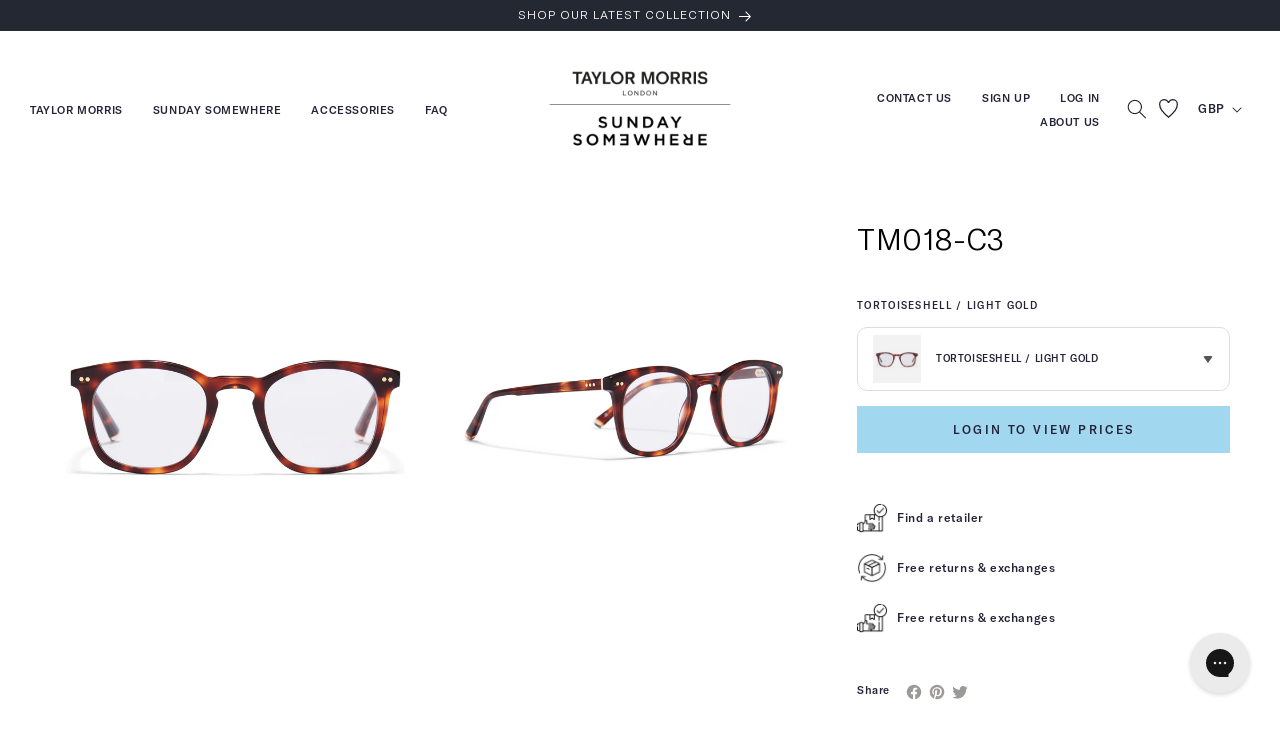

--- FILE ---
content_type: text/html; charset=utf-8
request_url: https://b2b.taylormorriseyewear.com/products/tm018-c3
body_size: 41710
content:
<!doctype html>
<html class="no-js" lang="en">
  <head>
    <meta charset="utf-8">
    <meta http-equiv="X-UA-Compatible" content="IE=edge">
    <meta name="viewport" content="width=device-width,initial-scale=1">
    <meta name="theme-color" content="">
    <link rel="canonical" href="https://b2b.taylormorriseyewear.com/products/tm018-c3"><link rel="icon" type="image/png" href="//b2b.taylormorriseyewear.com/cdn/shop/files/tm_mono.webp?crop=center&height=32&v=1707978411&width=32"><link rel="preconnect" href="https://fonts.shopifycdn.com" crossorigin><title>
      TM018-C3
 &ndash; Taylor Morris B2B</title>

    
      <meta name="description" content="49-145-23">
    

    

<meta property="og:site_name" content="Taylor Morris B2B">
<meta property="og:url" content="https://b2b.taylormorriseyewear.com/products/tm018-c3">
<meta property="og:title" content="TM018-C3">
<meta property="og:type" content="product">
<meta property="og:description" content="49-145-23"><meta property="og:image" content="http://b2b.taylormorriseyewear.com/cdn/shop/files/TM018_C3_1.jpg?v=1727272981">
  <meta property="og:image:secure_url" content="https://b2b.taylormorriseyewear.com/cdn/shop/files/TM018_C3_1.jpg?v=1727272981">
  <meta property="og:image:width" content="3000">
  <meta property="og:image:height" content="3000"><meta property="og:price:amount" content="55.00">
  <meta property="og:price:currency" content="GBP"><meta name="twitter:card" content="summary_large_image">
<meta name="twitter:title" content="TM018-C3">
<meta name="twitter:description" content="49-145-23">


    <!-- LensAdvizor snippet starts --><!-- LensAdvizor snippet ends -->

    <!-- LensAdvizor custom snippet starts -->
    
<script>
        // get all lensadvisor products
        
    
        
        console.log()
        
            
        
        
        const PrescriptionCategory = [];
    </script>
    
    <!-- LensAdvizor custom snippet ends -->

    <script src="//b2b.taylormorriseyewear.com/cdn/shop/t/10/assets/constants.js?v=58251544750838685771757410894" defer="defer"></script>
    <script src="//b2b.taylormorriseyewear.com/cdn/shop/t/10/assets/pubsub.js?v=158357773527763999511757410894" defer="defer"></script>
    <script src="//b2b.taylormorriseyewear.com/cdn/shop/t/10/assets/global.js?v=40820548392383841591757410894" defer="defer"></script>
    <script src="//b2b.taylormorriseyewear.com/cdn/shop/t/10/assets/jquery.min.js?v=133494139889153862371757410894" defer></script>
    <script src="//b2b.taylormorriseyewear.com/cdn/shop/t/10/assets/slick.js?v=135851377851337756291757410894" defer="defer"></script>
    <script src="//b2b.taylormorriseyewear.com/cdn/shop/t/10/assets/aos.js?v=90494958484447784991757410894" defer="defer"></script>
    <script src="//b2b.taylormorriseyewear.com/cdn/shop/t/10/assets/custom.js?v=155499632289784774341757410894" defer="defer"></script>
    <script src="//b2b.taylormorriseyewear.com/cdn/shop/t/10/assets/custom1.js?v=7053262193763038951757410894" defer="defer"></script>
    <script src="//bsdk.api.ditto.com/default/5.0.1/en-gb/api.js"></script><script src="//b2b.taylormorriseyewear.com/cdn/shop/t/10/assets/animations.js?v=88693664871331136111757410894" defer="defer"></script><script>window.performance && window.performance.mark && window.performance.mark('shopify.content_for_header.start');</script><meta id="shopify-digital-wallet" name="shopify-digital-wallet" content="/63499075816/digital_wallets/dialog">
<meta name="shopify-checkout-api-token" content="af8707a9da3ae76567fb16d4cdc2acdb">
<link rel="alternate" hreflang="x-default" href="https://b2b.taylormorriseyewear.com/products/tm018-c3">
<link rel="alternate" hreflang="en-US" href="https://b2b.taylormorriseyewear.com/en-us/products/tm018-c3">
<link rel="alternate" hreflang="en-FR" href="https://b2b.taylormorriseyewear.com/en-fr/products/tm018-c3">
<link rel="alternate" hreflang="en-AT" href="https://b2b.taylormorriseyewear.com/en-fr/products/tm018-c3">
<link rel="alternate" hreflang="en-BE" href="https://b2b.taylormorriseyewear.com/en-fr/products/tm018-c3">
<link rel="alternate" hreflang="en-BG" href="https://b2b.taylormorriseyewear.com/en-fr/products/tm018-c3">
<link rel="alternate" hreflang="en-HR" href="https://b2b.taylormorriseyewear.com/en-fr/products/tm018-c3">
<link rel="alternate" hreflang="en-CY" href="https://b2b.taylormorriseyewear.com/en-fr/products/tm018-c3">
<link rel="alternate" hreflang="en-CZ" href="https://b2b.taylormorriseyewear.com/en-fr/products/tm018-c3">
<link rel="alternate" hreflang="en-DK" href="https://b2b.taylormorriseyewear.com/en-fr/products/tm018-c3">
<link rel="alternate" hreflang="en-EE" href="https://b2b.taylormorriseyewear.com/en-fr/products/tm018-c3">
<link rel="alternate" hreflang="en-FI" href="https://b2b.taylormorriseyewear.com/en-fr/products/tm018-c3">
<link rel="alternate" hreflang="en-DE" href="https://b2b.taylormorriseyewear.com/en-fr/products/tm018-c3">
<link rel="alternate" hreflang="en-GI" href="https://b2b.taylormorriseyewear.com/en-fr/products/tm018-c3">
<link rel="alternate" hreflang="en-GL" href="https://b2b.taylormorriseyewear.com/en-fr/products/tm018-c3">
<link rel="alternate" hreflang="en-GG" href="https://b2b.taylormorriseyewear.com/en-fr/products/tm018-c3">
<link rel="alternate" hreflang="en-IS" href="https://b2b.taylormorriseyewear.com/en-fr/products/tm018-c3">
<link rel="alternate" hreflang="en-IE" href="https://b2b.taylormorriseyewear.com/en-fr/products/tm018-c3">
<link rel="alternate" hreflang="en-JE" href="https://b2b.taylormorriseyewear.com/en-fr/products/tm018-c3">
<link rel="alternate" hreflang="en-IM" href="https://b2b.taylormorriseyewear.com/en-fr/products/tm018-c3">
<link rel="alternate" hreflang="en-IT" href="https://b2b.taylormorriseyewear.com/en-fr/products/tm018-c3">
<link rel="alternate" hreflang="en-LI" href="https://b2b.taylormorriseyewear.com/en-fr/products/tm018-c3">
<link rel="alternate" hreflang="en-LU" href="https://b2b.taylormorriseyewear.com/en-fr/products/tm018-c3">
<link rel="alternate" hreflang="en-MK" href="https://b2b.taylormorriseyewear.com/en-fr/products/tm018-c3">
<link rel="alternate" hreflang="en-LT" href="https://b2b.taylormorriseyewear.com/en-fr/products/tm018-c3">
<link rel="alternate" hreflang="en-MT" href="https://b2b.taylormorriseyewear.com/en-fr/products/tm018-c3">
<link rel="alternate" hreflang="en-YT" href="https://b2b.taylormorriseyewear.com/en-fr/products/tm018-c3">
<link rel="alternate" hreflang="en-MD" href="https://b2b.taylormorriseyewear.com/en-fr/products/tm018-c3">
<link rel="alternate" hreflang="en-MC" href="https://b2b.taylormorriseyewear.com/en-fr/products/tm018-c3">
<link rel="alternate" hreflang="en-ME" href="https://b2b.taylormorriseyewear.com/en-fr/products/tm018-c3">
<link rel="alternate" hreflang="en-NL" href="https://b2b.taylormorriseyewear.com/en-fr/products/tm018-c3">
<link rel="alternate" hreflang="en-NO" href="https://b2b.taylormorriseyewear.com/en-fr/products/tm018-c3">
<link rel="alternate" hreflang="en-RO" href="https://b2b.taylormorriseyewear.com/en-fr/products/tm018-c3">
<link rel="alternate" hreflang="en-SM" href="https://b2b.taylormorriseyewear.com/en-fr/products/tm018-c3">
<link rel="alternate" hreflang="en-PT" href="https://b2b.taylormorriseyewear.com/en-fr/products/tm018-c3">
<link rel="alternate" hreflang="en-PL" href="https://b2b.taylormorriseyewear.com/en-fr/products/tm018-c3">
<link rel="alternate" hreflang="en-RE" href="https://b2b.taylormorriseyewear.com/en-fr/products/tm018-c3">
<link rel="alternate" hreflang="en-RS" href="https://b2b.taylormorriseyewear.com/en-fr/products/tm018-c3">
<link rel="alternate" hreflang="en-ES" href="https://b2b.taylormorriseyewear.com/en-fr/products/tm018-c3">
<link rel="alternate" hreflang="en-SJ" href="https://b2b.taylormorriseyewear.com/en-fr/products/tm018-c3">
<link rel="alternate" hreflang="en-SE" href="https://b2b.taylormorriseyewear.com/en-fr/products/tm018-c3">
<link rel="alternate" hreflang="en-SK" href="https://b2b.taylormorriseyewear.com/en-fr/products/tm018-c3">
<link rel="alternate" hreflang="en-SI" href="https://b2b.taylormorriseyewear.com/en-fr/products/tm018-c3">
<link rel="alternate" hreflang="en-CH" href="https://b2b.taylormorriseyewear.com/en-fr/products/tm018-c3">
<link rel="alternate" hreflang="en-VA" href="https://b2b.taylormorriseyewear.com/en-fr/products/tm018-c3">
<link rel="alternate" hreflang="en-AX" href="https://b2b.taylormorriseyewear.com/en-fr/products/tm018-c3">
<link rel="alternate" hreflang="en-AL" href="https://b2b.taylormorriseyewear.com/en-fr/products/tm018-c3">
<link rel="alternate" hreflang="en-AD" href="https://b2b.taylormorriseyewear.com/en-fr/products/tm018-c3">
<link rel="alternate" hreflang="en-AM" href="https://b2b.taylormorriseyewear.com/en-fr/products/tm018-c3">
<link rel="alternate" hreflang="en-BY" href="https://b2b.taylormorriseyewear.com/en-fr/products/tm018-c3">
<link rel="alternate" hreflang="en-BA" href="https://b2b.taylormorriseyewear.com/en-fr/products/tm018-c3">
<link rel="alternate" hreflang="en-FO" href="https://b2b.taylormorriseyewear.com/en-fr/products/tm018-c3">
<link rel="alternate" hreflang="en-GE" href="https://b2b.taylormorriseyewear.com/en-fr/products/tm018-c3">
<link rel="alternate" hreflang="en-GR" href="https://b2b.taylormorriseyewear.com/en-fr/products/tm018-c3">
<link rel="alternate" hreflang="en-GP" href="https://b2b.taylormorriseyewear.com/en-fr/products/tm018-c3">
<link rel="alternate" hreflang="en-HU" href="https://b2b.taylormorriseyewear.com/en-fr/products/tm018-c3">
<link rel="alternate" hreflang="en-XK" href="https://b2b.taylormorriseyewear.com/en-fr/products/tm018-c3">
<link rel="alternate" hreflang="en-LV" href="https://b2b.taylormorriseyewear.com/en-fr/products/tm018-c3">
<link rel="alternate" hreflang="en-TR" href="https://b2b.taylormorriseyewear.com/en-fr/products/tm018-c3">
<link rel="alternate" hreflang="en-UA" href="https://b2b.taylormorriseyewear.com/en-fr/products/tm018-c3">
<link rel="alternate" hreflang="en-GB" href="https://b2b.taylormorriseyewear.com/products/tm018-c3">
<link rel="alternate" type="application/json+oembed" href="https://b2b.taylormorriseyewear.com/products/tm018-c3.oembed">
<script async="async" src="/checkouts/internal/preloads.js?locale=en-GB"></script>
<link rel="preconnect" href="https://shop.app" crossorigin="anonymous">
<script async="async" src="https://shop.app/checkouts/internal/preloads.js?locale=en-GB&shop_id=63499075816" crossorigin="anonymous"></script>
<script id="shopify-features" type="application/json">{"accessToken":"af8707a9da3ae76567fb16d4cdc2acdb","betas":["rich-media-storefront-analytics"],"domain":"b2b.taylormorriseyewear.com","predictiveSearch":true,"shopId":63499075816,"locale":"en"}</script>
<script>var Shopify = Shopify || {};
Shopify.shop = "b2b-taylormorris.myshopify.com";
Shopify.locale = "en";
Shopify.currency = {"active":"GBP","rate":"1.0"};
Shopify.country = "GB";
Shopify.theme = {"name":"B2B Updated Sept 2025","id":184272945535,"schema_name":"Dawn","schema_version":"12.0.0","theme_store_id":null,"role":"main"};
Shopify.theme.handle = "null";
Shopify.theme.style = {"id":null,"handle":null};
Shopify.cdnHost = "b2b.taylormorriseyewear.com/cdn";
Shopify.routes = Shopify.routes || {};
Shopify.routes.root = "/";</script>
<script type="module">!function(o){(o.Shopify=o.Shopify||{}).modules=!0}(window);</script>
<script>!function(o){function n(){var o=[];function n(){o.push(Array.prototype.slice.apply(arguments))}return n.q=o,n}var t=o.Shopify=o.Shopify||{};t.loadFeatures=n(),t.autoloadFeatures=n()}(window);</script>
<script>
  window.ShopifyPay = window.ShopifyPay || {};
  window.ShopifyPay.apiHost = "shop.app\/pay";
  window.ShopifyPay.redirectState = null;
</script>
<script id="shop-js-analytics" type="application/json">{"pageType":"product"}</script>
<script defer="defer" async type="module" src="//b2b.taylormorriseyewear.com/cdn/shopifycloud/shop-js/modules/v2/client.init-shop-cart-sync_BT-GjEfc.en.esm.js"></script>
<script defer="defer" async type="module" src="//b2b.taylormorriseyewear.com/cdn/shopifycloud/shop-js/modules/v2/chunk.common_D58fp_Oc.esm.js"></script>
<script defer="defer" async type="module" src="//b2b.taylormorriseyewear.com/cdn/shopifycloud/shop-js/modules/v2/chunk.modal_xMitdFEc.esm.js"></script>
<script type="module">
  await import("//b2b.taylormorriseyewear.com/cdn/shopifycloud/shop-js/modules/v2/client.init-shop-cart-sync_BT-GjEfc.en.esm.js");
await import("//b2b.taylormorriseyewear.com/cdn/shopifycloud/shop-js/modules/v2/chunk.common_D58fp_Oc.esm.js");
await import("//b2b.taylormorriseyewear.com/cdn/shopifycloud/shop-js/modules/v2/chunk.modal_xMitdFEc.esm.js");

  window.Shopify.SignInWithShop?.initShopCartSync?.({"fedCMEnabled":true,"windoidEnabled":true});

</script>
<script>
  window.Shopify = window.Shopify || {};
  if (!window.Shopify.featureAssets) window.Shopify.featureAssets = {};
  window.Shopify.featureAssets['shop-js'] = {"shop-cart-sync":["modules/v2/client.shop-cart-sync_DZOKe7Ll.en.esm.js","modules/v2/chunk.common_D58fp_Oc.esm.js","modules/v2/chunk.modal_xMitdFEc.esm.js"],"init-fed-cm":["modules/v2/client.init-fed-cm_B6oLuCjv.en.esm.js","modules/v2/chunk.common_D58fp_Oc.esm.js","modules/v2/chunk.modal_xMitdFEc.esm.js"],"shop-cash-offers":["modules/v2/client.shop-cash-offers_D2sdYoxE.en.esm.js","modules/v2/chunk.common_D58fp_Oc.esm.js","modules/v2/chunk.modal_xMitdFEc.esm.js"],"shop-login-button":["modules/v2/client.shop-login-button_QeVjl5Y3.en.esm.js","modules/v2/chunk.common_D58fp_Oc.esm.js","modules/v2/chunk.modal_xMitdFEc.esm.js"],"pay-button":["modules/v2/client.pay-button_DXTOsIq6.en.esm.js","modules/v2/chunk.common_D58fp_Oc.esm.js","modules/v2/chunk.modal_xMitdFEc.esm.js"],"shop-button":["modules/v2/client.shop-button_DQZHx9pm.en.esm.js","modules/v2/chunk.common_D58fp_Oc.esm.js","modules/v2/chunk.modal_xMitdFEc.esm.js"],"avatar":["modules/v2/client.avatar_BTnouDA3.en.esm.js"],"init-windoid":["modules/v2/client.init-windoid_CR1B-cfM.en.esm.js","modules/v2/chunk.common_D58fp_Oc.esm.js","modules/v2/chunk.modal_xMitdFEc.esm.js"],"init-shop-for-new-customer-accounts":["modules/v2/client.init-shop-for-new-customer-accounts_C_vY_xzh.en.esm.js","modules/v2/client.shop-login-button_QeVjl5Y3.en.esm.js","modules/v2/chunk.common_D58fp_Oc.esm.js","modules/v2/chunk.modal_xMitdFEc.esm.js"],"init-shop-email-lookup-coordinator":["modules/v2/client.init-shop-email-lookup-coordinator_BI7n9ZSv.en.esm.js","modules/v2/chunk.common_D58fp_Oc.esm.js","modules/v2/chunk.modal_xMitdFEc.esm.js"],"init-shop-cart-sync":["modules/v2/client.init-shop-cart-sync_BT-GjEfc.en.esm.js","modules/v2/chunk.common_D58fp_Oc.esm.js","modules/v2/chunk.modal_xMitdFEc.esm.js"],"shop-toast-manager":["modules/v2/client.shop-toast-manager_DiYdP3xc.en.esm.js","modules/v2/chunk.common_D58fp_Oc.esm.js","modules/v2/chunk.modal_xMitdFEc.esm.js"],"init-customer-accounts":["modules/v2/client.init-customer-accounts_D9ZNqS-Q.en.esm.js","modules/v2/client.shop-login-button_QeVjl5Y3.en.esm.js","modules/v2/chunk.common_D58fp_Oc.esm.js","modules/v2/chunk.modal_xMitdFEc.esm.js"],"init-customer-accounts-sign-up":["modules/v2/client.init-customer-accounts-sign-up_iGw4briv.en.esm.js","modules/v2/client.shop-login-button_QeVjl5Y3.en.esm.js","modules/v2/chunk.common_D58fp_Oc.esm.js","modules/v2/chunk.modal_xMitdFEc.esm.js"],"shop-follow-button":["modules/v2/client.shop-follow-button_CqMgW2wH.en.esm.js","modules/v2/chunk.common_D58fp_Oc.esm.js","modules/v2/chunk.modal_xMitdFEc.esm.js"],"checkout-modal":["modules/v2/client.checkout-modal_xHeaAweL.en.esm.js","modules/v2/chunk.common_D58fp_Oc.esm.js","modules/v2/chunk.modal_xMitdFEc.esm.js"],"shop-login":["modules/v2/client.shop-login_D91U-Q7h.en.esm.js","modules/v2/chunk.common_D58fp_Oc.esm.js","modules/v2/chunk.modal_xMitdFEc.esm.js"],"lead-capture":["modules/v2/client.lead-capture_BJmE1dJe.en.esm.js","modules/v2/chunk.common_D58fp_Oc.esm.js","modules/v2/chunk.modal_xMitdFEc.esm.js"],"payment-terms":["modules/v2/client.payment-terms_Ci9AEqFq.en.esm.js","modules/v2/chunk.common_D58fp_Oc.esm.js","modules/v2/chunk.modal_xMitdFEc.esm.js"]};
</script>
<script>(function() {
  var isLoaded = false;
  function asyncLoad() {
    if (isLoaded) return;
    isLoaded = true;
    var urls = ["\/\/satcb.azureedge.net\/Scripts\/satcb.min.js?shop=b2b-taylormorris.myshopify.com","https:\/\/config.gorgias.chat\/bundle-loader\/01GYCCEC48VX8EMXXPVETP624K?source=shopify1click\u0026shop=b2b-taylormorris.myshopify.com","https:\/\/cdn.9gtb.com\/loader.js?g_cvt_id=ccb16e5a-ffbb-4e44-9a97-5e4aa404966d\u0026shop=b2b-taylormorris.myshopify.com"];
    for (var i = 0; i < urls.length; i++) {
      var s = document.createElement('script');
      s.type = 'text/javascript';
      s.async = true;
      s.src = urls[i];
      var x = document.getElementsByTagName('script')[0];
      x.parentNode.insertBefore(s, x);
    }
  };
  if(window.attachEvent) {
    window.attachEvent('onload', asyncLoad);
  } else {
    window.addEventListener('load', asyncLoad, false);
  }
})();</script>
<script id="__st">var __st={"a":63499075816,"offset":0,"reqid":"a80608dc-ea00-4883-99aa-5dea429d1bd5-1769313446","pageurl":"b2b.taylormorriseyewear.com\/products\/tm018-c3","u":"475045b79512","p":"product","rtyp":"product","rid":8969214918888};</script>
<script>window.ShopifyPaypalV4VisibilityTracking = true;</script>
<script id="form-persister">!function(){'use strict';const t='contact',e='new_comment',n=[[t,t],['blogs',e],['comments',e],[t,'customer']],o='password',r='form_key',c=['recaptcha-v3-token','g-recaptcha-response','h-captcha-response',o],s=()=>{try{return window.sessionStorage}catch{return}},i='__shopify_v',u=t=>t.elements[r],a=function(){const t=[...n].map((([t,e])=>`form[action*='/${t}']:not([data-nocaptcha='true']) input[name='form_type'][value='${e}']`)).join(',');var e;return e=t,()=>e?[...document.querySelectorAll(e)].map((t=>t.form)):[]}();function m(t){const e=u(t);a().includes(t)&&(!e||!e.value)&&function(t){try{if(!s())return;!function(t){const e=s();if(!e)return;const n=u(t);if(!n)return;const o=n.value;o&&e.removeItem(o)}(t);const e=Array.from(Array(32),(()=>Math.random().toString(36)[2])).join('');!function(t,e){u(t)||t.append(Object.assign(document.createElement('input'),{type:'hidden',name:r})),t.elements[r].value=e}(t,e),function(t,e){const n=s();if(!n)return;const r=[...t.querySelectorAll(`input[type='${o}']`)].map((({name:t})=>t)),u=[...c,...r],a={};for(const[o,c]of new FormData(t).entries())u.includes(o)||(a[o]=c);n.setItem(e,JSON.stringify({[i]:1,action:t.action,data:a}))}(t,e)}catch(e){console.error('failed to persist form',e)}}(t)}const f=t=>{if('true'===t.dataset.persistBound)return;const e=function(t,e){const n=function(t){return'function'==typeof t.submit?t.submit:HTMLFormElement.prototype.submit}(t).bind(t);return function(){let t;return()=>{t||(t=!0,(()=>{try{e(),n()}catch(t){(t=>{console.error('form submit failed',t)})(t)}})(),setTimeout((()=>t=!1),250))}}()}(t,(()=>{m(t)}));!function(t,e){if('function'==typeof t.submit&&'function'==typeof e)try{t.submit=e}catch{}}(t,e),t.addEventListener('submit',(t=>{t.preventDefault(),e()})),t.dataset.persistBound='true'};!function(){function t(t){const e=(t=>{const e=t.target;return e instanceof HTMLFormElement?e:e&&e.form})(t);e&&m(e)}document.addEventListener('submit',t),document.addEventListener('DOMContentLoaded',(()=>{const e=a();for(const t of e)f(t);var n;n=document.body,new window.MutationObserver((t=>{for(const e of t)if('childList'===e.type&&e.addedNodes.length)for(const t of e.addedNodes)1===t.nodeType&&'FORM'===t.tagName&&a().includes(t)&&f(t)})).observe(n,{childList:!0,subtree:!0,attributes:!1}),document.removeEventListener('submit',t)}))}()}();</script>
<script integrity="sha256-4kQ18oKyAcykRKYeNunJcIwy7WH5gtpwJnB7kiuLZ1E=" data-source-attribution="shopify.loadfeatures" defer="defer" src="//b2b.taylormorriseyewear.com/cdn/shopifycloud/storefront/assets/storefront/load_feature-a0a9edcb.js" crossorigin="anonymous"></script>
<script crossorigin="anonymous" defer="defer" src="//b2b.taylormorriseyewear.com/cdn/shopifycloud/storefront/assets/shopify_pay/storefront-65b4c6d7.js?v=20250812"></script>
<script data-source-attribution="shopify.dynamic_checkout.dynamic.init">var Shopify=Shopify||{};Shopify.PaymentButton=Shopify.PaymentButton||{isStorefrontPortableWallets:!0,init:function(){window.Shopify.PaymentButton.init=function(){};var t=document.createElement("script");t.src="https://b2b.taylormorriseyewear.com/cdn/shopifycloud/portable-wallets/latest/portable-wallets.en.js",t.type="module",document.head.appendChild(t)}};
</script>
<script data-source-attribution="shopify.dynamic_checkout.buyer_consent">
  function portableWalletsHideBuyerConsent(e){var t=document.getElementById("shopify-buyer-consent"),n=document.getElementById("shopify-subscription-policy-button");t&&n&&(t.classList.add("hidden"),t.setAttribute("aria-hidden","true"),n.removeEventListener("click",e))}function portableWalletsShowBuyerConsent(e){var t=document.getElementById("shopify-buyer-consent"),n=document.getElementById("shopify-subscription-policy-button");t&&n&&(t.classList.remove("hidden"),t.removeAttribute("aria-hidden"),n.addEventListener("click",e))}window.Shopify?.PaymentButton&&(window.Shopify.PaymentButton.hideBuyerConsent=portableWalletsHideBuyerConsent,window.Shopify.PaymentButton.showBuyerConsent=portableWalletsShowBuyerConsent);
</script>
<script data-source-attribution="shopify.dynamic_checkout.cart.bootstrap">document.addEventListener("DOMContentLoaded",(function(){function t(){return document.querySelector("shopify-accelerated-checkout-cart, shopify-accelerated-checkout")}if(t())Shopify.PaymentButton.init();else{new MutationObserver((function(e,n){t()&&(Shopify.PaymentButton.init(),n.disconnect())})).observe(document.body,{childList:!0,subtree:!0})}}));
</script>
<link id="shopify-accelerated-checkout-styles" rel="stylesheet" media="screen" href="https://b2b.taylormorriseyewear.com/cdn/shopifycloud/portable-wallets/latest/accelerated-checkout-backwards-compat.css" crossorigin="anonymous">
<style id="shopify-accelerated-checkout-cart">
        #shopify-buyer-consent {
  margin-top: 1em;
  display: inline-block;
  width: 100%;
}

#shopify-buyer-consent.hidden {
  display: none;
}

#shopify-subscription-policy-button {
  background: none;
  border: none;
  padding: 0;
  text-decoration: underline;
  font-size: inherit;
  cursor: pointer;
}

#shopify-subscription-policy-button::before {
  box-shadow: none;
}

      </style>
<script id="sections-script" data-sections="header" defer="defer" src="//b2b.taylormorriseyewear.com/cdn/shop/t/10/compiled_assets/scripts.js?v=1469"></script>
<script>window.performance && window.performance.mark && window.performance.mark('shopify.content_for_header.end');</script>


    <style data-shopify>
      @font-face {
  font-family: Assistant;
  font-weight: 400;
  font-style: normal;
  font-display: swap;
  src: url("//b2b.taylormorriseyewear.com/cdn/fonts/assistant/assistant_n4.9120912a469cad1cc292572851508ca49d12e768.woff2") format("woff2"),
       url("//b2b.taylormorriseyewear.com/cdn/fonts/assistant/assistant_n4.6e9875ce64e0fefcd3f4446b7ec9036b3ddd2985.woff") format("woff");
}

      @font-face {
  font-family: Assistant;
  font-weight: 700;
  font-style: normal;
  font-display: swap;
  src: url("//b2b.taylormorriseyewear.com/cdn/fonts/assistant/assistant_n7.bf44452348ec8b8efa3aa3068825305886b1c83c.woff2") format("woff2"),
       url("//b2b.taylormorriseyewear.com/cdn/fonts/assistant/assistant_n7.0c887fee83f6b3bda822f1150b912c72da0f7b64.woff") format("woff");
}

      
      
      @font-face {
  font-family: Assistant;
  font-weight: 400;
  font-style: normal;
  font-display: swap;
  src: url("//b2b.taylormorriseyewear.com/cdn/fonts/assistant/assistant_n4.9120912a469cad1cc292572851508ca49d12e768.woff2") format("woff2"),
       url("//b2b.taylormorriseyewear.com/cdn/fonts/assistant/assistant_n4.6e9875ce64e0fefcd3f4446b7ec9036b3ddd2985.woff") format("woff");
}


      
        :root,
        .color-background-1 {
          --color-background: 255,255,255;
        
          --gradient-background: #ffffff;
        

        

        --color-foreground: 35,34,55;
        --color-background-contrast: 191,191,191;
        --color-shadow: 35,34,55;
        --color-button: 161,215,239;
        --color-button-text: 255,255,255;
        --color-secondary-button: 255,255,255;
        --color-secondary-button-text: 161,215,239;
        --color-link: 161,215,239;
        --color-badge-foreground: 35,34,55;
        --color-badge-background: 255,255,255;
        --color-badge-border: 35,34,55;
        --payment-terms-background-color: rgb(255 255 255);
      }
      
        
        .color-background-2 {
          --color-background: 243,243,243;
        
          --gradient-background: #f3f3f3;
        

        

        --color-foreground: 18,18,18;
        --color-background-contrast: 179,179,179;
        --color-shadow: 18,18,18;
        --color-button: 18,18,18;
        --color-button-text: 243,243,243;
        --color-secondary-button: 243,243,243;
        --color-secondary-button-text: 18,18,18;
        --color-link: 18,18,18;
        --color-badge-foreground: 18,18,18;
        --color-badge-background: 243,243,243;
        --color-badge-border: 18,18,18;
        --payment-terms-background-color: rgb(243 243 243);
      }
      
        
        .color-inverse {
          --color-background: 36,40,51;
        
          --gradient-background: #242833;
        

        

        --color-foreground: 255,255,255;
        --color-background-contrast: 47,52,66;
        --color-shadow: 18,18,18;
        --color-button: 255,255,255;
        --color-button-text: 0,0,0;
        --color-secondary-button: 36,40,51;
        --color-secondary-button-text: 255,255,255;
        --color-link: 255,255,255;
        --color-badge-foreground: 255,255,255;
        --color-badge-background: 36,40,51;
        --color-badge-border: 255,255,255;
        --payment-terms-background-color: rgb(36 40 51);
      }
      
        
        .color-accent-1 {
          --color-background: 18,18,18;
        
          --gradient-background: #121212;
        

        

        --color-foreground: 255,255,255;
        --color-background-contrast: 146,146,146;
        --color-shadow: 18,18,18;
        --color-button: 255,255,255;
        --color-button-text: 18,18,18;
        --color-secondary-button: 18,18,18;
        --color-secondary-button-text: 255,255,255;
        --color-link: 255,255,255;
        --color-badge-foreground: 255,255,255;
        --color-badge-background: 18,18,18;
        --color-badge-border: 255,255,255;
        --payment-terms-background-color: rgb(18 18 18);
      }
      
        
        .color-accent-2 {
          --color-background: 51,79,180;
        
          --gradient-background: #334fb4;
        

        

        --color-foreground: 255,255,255;
        --color-background-contrast: 23,35,81;
        --color-shadow: 18,18,18;
        --color-button: 255,255,255;
        --color-button-text: 51,79,180;
        --color-secondary-button: 51,79,180;
        --color-secondary-button-text: 255,255,255;
        --color-link: 255,255,255;
        --color-badge-foreground: 255,255,255;
        --color-badge-background: 51,79,180;
        --color-badge-border: 255,255,255;
        --payment-terms-background-color: rgb(51 79 180);
      }
      
        
        .color-scheme-cd88347f-4cbd-4e30-95c5-b5139d10ef20 {
          --color-background: 255,255,255;
        
          --gradient-background: #ffffff;
        

        

        --color-foreground: 18,18,18;
        --color-background-contrast: 191,191,191;
        --color-shadow: 18,18,18;
        --color-button: 18,18,18;
        --color-button-text: 255,255,255;
        --color-secondary-button: 255,255,255;
        --color-secondary-button-text: 18,18,18;
        --color-link: 18,18,18;
        --color-badge-foreground: 18,18,18;
        --color-badge-background: 255,255,255;
        --color-badge-border: 18,18,18;
        --payment-terms-background-color: rgb(255 255 255);
      }
      
        
        .color-scheme-2f173487-c515-4691-8257-ef3200574f78 {
          --color-background: 255,255,255;
        
          --gradient-background: #ffffff;
        

        

        --color-foreground: 255,255,255;
        --color-background-contrast: 191,191,191;
        --color-shadow: 18,18,18;
        --color-button: 18,18,18;
        --color-button-text: 255,255,255;
        --color-secondary-button: 255,255,255;
        --color-secondary-button-text: 18,18,18;
        --color-link: 18,18,18;
        --color-badge-foreground: 255,255,255;
        --color-badge-background: 255,255,255;
        --color-badge-border: 255,255,255;
        --payment-terms-background-color: rgb(255 255 255);
      }
      
        
        .color-scheme-20764585-3260-4e82-a153-d6c243e822c6 {
          --color-background: 250,250,250;
        
          --gradient-background: #fafafa;
        

        

        --color-foreground: 36,40,51;
        --color-background-contrast: 186,186,186;
        --color-shadow: 36,40,51;
        --color-button: 36,40,51;
        --color-button-text: 255,255,255;
        --color-secondary-button: 250,250,250;
        --color-secondary-button-text: 36,40,51;
        --color-link: 36,40,51;
        --color-badge-foreground: 36,40,51;
        --color-badge-background: 250,250,250;
        --color-badge-border: 36,40,51;
        --payment-terms-background-color: rgb(250 250 250);
      }
      

      body, .color-background-1, .color-background-2, .color-inverse, .color-accent-1, .color-accent-2, .color-scheme-cd88347f-4cbd-4e30-95c5-b5139d10ef20, .color-scheme-2f173487-c515-4691-8257-ef3200574f78, .color-scheme-20764585-3260-4e82-a153-d6c243e822c6 {
        color: rgba(var(--color-foreground), 1);
        background-color: rgb(var(--color-background));
      }

      :root {
        --font-body-family: Assistant, sans-serif;
        --font-body-style: normal;
        --font-body-weight: 400;
        --font-body-weight-bold: 700;

        --font-heading-family: Assistant, sans-serif;
        --font-heading-style: normal;
        --font-heading-weight: 400;

        --font-body-scale: 1.0;
        --font-heading-scale: 1.0;

        --media-padding: px;
        --media-border-opacity: 0.05;
        --media-border-width: 1px;
        --media-radius: 0px;
        --media-shadow-opacity: 0.0;
        --media-shadow-horizontal-offset: 0px;
        --media-shadow-vertical-offset: 4px;
        --media-shadow-blur-radius: 5px;
        --media-shadow-visible: 0;

        --page-width: 160rem;
        --page-width-margin: 0rem;

        --product-card-image-padding: 0.0rem;
        --product-card-corner-radius: 0.0rem;
        --product-card-text-alignment: center;
        --product-card-border-width: 0.0rem;
        --product-card-border-opacity: 0.1;
        --product-card-shadow-opacity: 0.0;
        --product-card-shadow-visible: 0;
        --product-card-shadow-horizontal-offset: 0.0rem;
        --product-card-shadow-vertical-offset: 0.4rem;
        --product-card-shadow-blur-radius: 0.5rem;

        --collection-card-image-padding: 0.0rem;
        --collection-card-corner-radius: 0.0rem;
        --collection-card-text-alignment: center;
        --collection-card-border-width: 0.0rem;
        --collection-card-border-opacity: 0.1;
        --collection-card-shadow-opacity: 0.0;
        --collection-card-shadow-visible: 0;
        --collection-card-shadow-horizontal-offset: 0.0rem;
        --collection-card-shadow-vertical-offset: 0.4rem;
        --collection-card-shadow-blur-radius: 0.5rem;

        --blog-card-image-padding: 0.0rem;
        --blog-card-corner-radius: 0.0rem;
        --blog-card-text-alignment: left;
        --blog-card-border-width: 0.0rem;
        --blog-card-border-opacity: 0.1;
        --blog-card-shadow-opacity: 0.0;
        --blog-card-shadow-visible: 0;
        --blog-card-shadow-horizontal-offset: 0.0rem;
        --blog-card-shadow-vertical-offset: 0.4rem;
        --blog-card-shadow-blur-radius: 0.5rem;

        --badge-corner-radius: 4.0rem;

        --popup-border-width: 1px;
        --popup-border-opacity: 0.1;
        --popup-corner-radius: 0px;
        --popup-shadow-opacity: 0.05;
        --popup-shadow-horizontal-offset: 0px;
        --popup-shadow-vertical-offset: 4px;
        --popup-shadow-blur-radius: 5px;

        --drawer-border-width: 1px;
        --drawer-border-opacity: 0.1;
        --drawer-shadow-opacity: 0.0;
        --drawer-shadow-horizontal-offset: 0px;
        --drawer-shadow-vertical-offset: 4px;
        --drawer-shadow-blur-radius: 5px;

        --spacing-sections-desktop: 0px;
        --spacing-sections-mobile: 0px;

        --grid-desktop-vertical-spacing: 8px;
        --grid-desktop-horizontal-spacing: 8px;
        --grid-mobile-vertical-spacing: 4px;
        --grid-mobile-horizontal-spacing: 4px;

        --text-boxes-border-opacity: 0.1;
        --text-boxes-border-width: 0px;
        --text-boxes-radius: 0px;
        --text-boxes-shadow-opacity: 0.0;
        --text-boxes-shadow-visible: 0;
        --text-boxes-shadow-horizontal-offset: 0px;
        --text-boxes-shadow-vertical-offset: 4px;
        --text-boxes-shadow-blur-radius: 5px;

        --buttons-radius: 0px;
        --buttons-radius-outset: 0px;
        --buttons-border-width: 1px;
        --buttons-border-opacity: 1.0;
        --buttons-shadow-opacity: 0.0;
        --buttons-shadow-visible: 0;
        --buttons-shadow-horizontal-offset: 0px;
        --buttons-shadow-vertical-offset: 4px;
        --buttons-shadow-blur-radius: 5px;
        --buttons-border-offset: 0px;

        --inputs-radius: 0px;
        --inputs-border-width: 1px;
        --inputs-border-opacity: 0.55;
        --inputs-shadow-opacity: 0.0;
        --inputs-shadow-horizontal-offset: 0px;
        --inputs-margin-offset: 0px;
        --inputs-shadow-vertical-offset: 4px;
        --inputs-shadow-blur-radius: 5px;
        --inputs-radius-outset: 0px;

        --variant-pills-radius: 40px;
        --variant-pills-border-width: 1px;
        --variant-pills-border-opacity: 0.55;
        --variant-pills-shadow-opacity: 0.0;
        --variant-pills-shadow-horizontal-offset: 0px;
        --variant-pills-shadow-vertical-offset: 4px;
        --variant-pills-shadow-blur-radius: 5px;
      }

      *,
      *::before,
      *::after {
        box-sizing: inherit;
      }

      html {
        box-sizing: border-box;
        font-size: calc(var(--font-body-scale) * 62.5%);
        height: 100%;
      }

      body {
        display: grid;
        grid-template-rows: auto auto 1fr auto;
        grid-template-columns: 100%;
        min-height: 100%;
        margin: 0;
        font-size: 1.5rem;
        letter-spacing: 0.06rem;
        line-height: calc(1 + 0.8 / var(--font-body-scale));
        font-style: var(--font-body-style);
        font-weight: 200;
      }

      @media screen and (min-width: 750px) {
        body {
          font-size: 1.6rem;
        }
      }
    </style>

    <link href="//b2b.taylormorriseyewear.com/cdn/shop/t/10/assets/application.css?v=145546899926222359021757410894" rel="stylesheet" type="text/css" media="all" />
    <link href="//b2b.taylormorriseyewear.com/cdn/shop/t/10/assets/slick.css?v=172626365087821066211757410894" rel="stylesheet" type="text/css" media="all" />
    <link href="//b2b.taylormorriseyewear.com/cdn/shop/t/10/assets/slick-theme.css?v=15430056505658889481757410894" rel="stylesheet" type="text/css" media="all" />
    <link href="//b2b.taylormorriseyewear.com/cdn/shop/t/10/assets/aos.css?v=171440860698160758581757410894" rel="stylesheet" type="text/css" media="all" />
    <link href="//b2b.taylormorriseyewear.com/cdn/shop/t/10/assets/base.css?v=111034370217727359581757410894" rel="stylesheet" type="text/css" media="all" />
    <link href="//b2b.taylormorriseyewear.com/cdn/shop/t/10/assets/base2.css?v=73455641844437737971757410894" rel="stylesheet" type="text/css" media="all" />
    <link href="//b2b.taylormorriseyewear.com/cdn/shop/t/10/assets/yotpo-full-css.css?v=177255115701884888011757410894" rel="stylesheet" type="text/css" media="all" />
<link rel="preload" as="font" href="//b2b.taylormorriseyewear.com/cdn/fonts/assistant/assistant_n4.9120912a469cad1cc292572851508ca49d12e768.woff2" type="font/woff2" crossorigin><link rel="preload" as="font" href="//b2b.taylormorriseyewear.com/cdn/fonts/assistant/assistant_n4.9120912a469cad1cc292572851508ca49d12e768.woff2" type="font/woff2" crossorigin><link href="//b2b.taylormorriseyewear.com/cdn/shop/t/10/assets/component-localization-form.css?v=5703931839726710971757410894" rel="stylesheet" type="text/css" media="all" />
      <script src="//b2b.taylormorriseyewear.com/cdn/shop/t/10/assets/localization-form.js?v=161644695336821385561757410894" defer="defer"></script><link
        rel="stylesheet"
        href="//b2b.taylormorriseyewear.com/cdn/shop/t/10/assets/component-predictive-search.css?v=118923337488134913561757410894"
        media="print"
        onload="this.media='all'"
      ><script>
      document.documentElement.className = document.documentElement.className.replace('no-js', 'js');
      if (Shopify.designMode) {
        document.documentElement.classList.add('shopify-design-mode');
      }
    </script>
  
  

<link rel="stylesheet" type="text/css" href="https://crossborder-integration.global-e.com/resources/css/10001586/GB"/>
<script>
    GLBE_PARAMS = {
        appUrl: "https://crossborder-integration.global-e.com/",
        pixelUrl: "https://utils.global-e.com",
        pixelEnabled: true,
        geAppUrl: "https://web.global-e.com/",
        env: "Production",
        geCDNUrl: "https://webservices.global-e.com/",
        apiUrl: "https://api.global-e.com/",
        emi: "s5s5d",
        mid: "10001586",
        hiddenElements: ".ge-hide,.afterpay-paragraph,form[action='https://payments.amazon.com/checkout/signin']",
        countryCode: "GB",
        countryName: "United Kingdom",
        currencyCode: "GBP",
        currencyName: "British Pound",
        locale: "en",
        operatedCountries: ["AD","AE","AG","AI","AL","AM","AO","AR","AT","AU","AW","AZ","BA","BB","BD","BE","BF","BG","BH","BI","BJ","BL","BM","BN","BO","BR","BS","BT","BW","BZ","CA","CG","CH","CI","CK","CL","CM","CN","CO","CR","CV","CY","CZ","DE","DJ","DK","DM","DO","DZ","EC","EE","EG","ES","ET","FI","FJ","FK","FO","FR","GA","GD","GE","GF","GH","GI","GL","GM","GN","GP","GQ","GR","GT","GW","GY","HK","HN","HR","HT","HU","ID","IE","IL","IN","IS","IT","JM","JO","JP","KE","KG","KH","KI","KM","KN","KR","KW","KY","KZ","LA","LB","LC","LI","LK","LR","LS","LT","LU","LV","MA","MC","MD","ME","MF","MG","MK","MN","MO","MQ","MR","MS","MT","MU","MV","MW","MX","MY","MZ","NA","NC","NG","NI","NL","NO","NP","NR","NU","NZ","OM","PA","PE","PF","PG","PH","PK","PL","PT","PY","QA","RE","RO","RS","RW","SA","SB","SC","SE","SG","SH","SI","SK","SL","SM","SN","SR","ST","SV","SX","SZ","TC","TD","TG","TH","TL","TM","TN","TO","TR","TT","TV","TW","TZ","UG","US","UY","UZ","VA","VC","VE","VG","VN","VU","WF","WS","YT","ZA","ZM","ZW"],
        allowedCountries: [{ code: 'AF', name: 'Afghanistan' }, { code: 'AX', name: 'Åland Islands' }, { code: 'AL', name: 'Albania' }, { code: 'DZ', name: 'Algeria' }, { code: 'AD', name: 'Andorra' }, { code: 'AO', name: 'Angola' }, { code: 'AI', name: 'Anguilla' }, { code: 'AG', name: 'Antigua &amp; Barbuda' }, { code: 'AR', name: 'Argentina' }, { code: 'AM', name: 'Armenia' }, { code: 'AW', name: 'Aruba' }, { code: 'AC', name: 'Ascension Island' }, { code: 'AU', name: 'Australia' }, { code: 'AT', name: 'Austria' }, { code: 'AZ', name: 'Azerbaijan' }, { code: 'BS', name: 'Bahamas' }, { code: 'BH', name: 'Bahrain' }, { code: 'BD', name: 'Bangladesh' }, { code: 'BB', name: 'Barbados' }, { code: 'BY', name: 'Belarus' }, { code: 'BE', name: 'Belgium' }, { code: 'BZ', name: 'Belize' }, { code: 'BJ', name: 'Benin' }, { code: 'BM', name: 'Bermuda' }, { code: 'BT', name: 'Bhutan' }, { code: 'BO', name: 'Bolivia' }, { code: 'BA', name: 'Bosnia &amp; Herzegovina' }, { code: 'BW', name: 'Botswana' }, { code: 'BR', name: 'Brazil' }, { code: 'IO', name: 'British Indian Ocean Territory' }, { code: 'VG', name: 'British Virgin Islands' }, { code: 'BN', name: 'Brunei' }, { code: 'BG', name: 'Bulgaria' }, { code: 'BF', name: 'Burkina Faso' }, { code: 'BI', name: 'Burundi' }, { code: 'KH', name: 'Cambodia' }, { code: 'CM', name: 'Cameroon' }, { code: 'CA', name: 'Canada' }, { code: 'CV', name: 'Cape Verde' }, { code: 'BQ', name: 'Caribbean Netherlands' }, { code: 'KY', name: 'Cayman Islands' }, { code: 'CF', name: 'Central African Republic' }, { code: 'TD', name: 'Chad' }, { code: 'CL', name: 'Chile' }, { code: 'CN', name: 'China' }, { code: 'CX', name: 'Christmas Island' }, { code: 'CC', name: 'Cocos (Keeling) Islands' }, { code: 'CO', name: 'Colombia' }, { code: 'KM', name: 'Comoros' }, { code: 'CG', name: 'Congo - Brazzaville' }, { code: 'CD', name: 'Congo - Kinshasa' }, { code: 'CK', name: 'Cook Islands' }, { code: 'CR', name: 'Costa Rica' }, { code: 'CI', name: 'Côte d’Ivoire' }, { code: 'HR', name: 'Croatia' }, { code: 'CW', name: 'Curaçao' }, { code: 'CY', name: 'Cyprus' }, { code: 'CZ', name: 'Czechia' }, { code: 'DK', name: 'Denmark' }, { code: 'DJ', name: 'Djibouti' }, { code: 'DM', name: 'Dominica' }, { code: 'DO', name: 'Dominican Republic' }, { code: 'EC', name: 'Ecuador' }, { code: 'EG', name: 'Egypt' }, { code: 'SV', name: 'El Salvador' }, { code: 'GQ', name: 'Equatorial Guinea' }, { code: 'ER', name: 'Eritrea' }, { code: 'EE', name: 'Estonia' }, { code: 'SZ', name: 'Eswatini' }, { code: 'ET', name: 'Ethiopia' }, { code: 'FK', name: 'Falkland Islands' }, { code: 'FO', name: 'Faroe Islands' }, { code: 'FJ', name: 'Fiji' }, { code: 'FI', name: 'Finland' }, { code: 'FR', name: 'France' }, { code: 'GF', name: 'French Guiana' }, { code: 'PF', name: 'French Polynesia' }, { code: 'TF', name: 'French Southern Territories' }, { code: 'GA', name: 'Gabon' }, { code: 'GM', name: 'Gambia' }, { code: 'GE', name: 'Georgia' }, { code: 'DE', name: 'Germany' }, { code: 'GH', name: 'Ghana' }, { code: 'GI', name: 'Gibraltar' }, { code: 'GR', name: 'Greece' }, { code: 'GL', name: 'Greenland' }, { code: 'GD', name: 'Grenada' }, { code: 'GP', name: 'Guadeloupe' }, { code: 'GT', name: 'Guatemala' }, { code: 'GG', name: 'Guernsey' }, { code: 'GN', name: 'Guinea' }, { code: 'GW', name: 'Guinea-Bissau' }, { code: 'GY', name: 'Guyana' }, { code: 'HT', name: 'Haiti' }, { code: 'HN', name: 'Honduras' }, { code: 'HK', name: 'Hong Kong SAR' }, { code: 'HU', name: 'Hungary' }, { code: 'IS', name: 'Iceland' }, { code: 'IN', name: 'India' }, { code: 'ID', name: 'Indonesia' }, { code: 'IQ', name: 'Iraq' }, { code: 'IE', name: 'Ireland' }, { code: 'IM', name: 'Isle of Man' }, { code: 'IL', name: 'Israel' }, { code: 'IT', name: 'Italy' }, { code: 'JM', name: 'Jamaica' }, { code: 'JP', name: 'Japan' }, { code: 'JE', name: 'Jersey' }, { code: 'JO', name: 'Jordan' }, { code: 'KZ', name: 'Kazakhstan' }, { code: 'KE', name: 'Kenya' }, { code: 'KI', name: 'Kiribati' }, { code: 'XK', name: 'Kosovo' }, { code: 'KW', name: 'Kuwait' }, { code: 'KG', name: 'Kyrgyzstan' }, { code: 'LA', name: 'Laos' }, { code: 'LV', name: 'Latvia' }, { code: 'LB', name: 'Lebanon' }, { code: 'LS', name: 'Lesotho' }, { code: 'LR', name: 'Liberia' }, { code: 'LY', name: 'Libya' }, { code: 'LI', name: 'Liechtenstein' }, { code: 'LT', name: 'Lithuania' }, { code: 'LU', name: 'Luxembourg' }, { code: 'MO', name: 'Macao SAR' }, { code: 'MG', name: 'Madagascar' }, { code: 'MW', name: 'Malawi' }, { code: 'MY', name: 'Malaysia' }, { code: 'MV', name: 'Maldives' }, { code: 'ML', name: 'Mali' }, { code: 'MT', name: 'Malta' }, { code: 'MQ', name: 'Martinique' }, { code: 'MR', name: 'Mauritania' }, { code: 'MU', name: 'Mauritius' }, { code: 'YT', name: 'Mayotte' }, { code: 'MX', name: 'Mexico' }, { code: 'MD', name: 'Moldova' }, { code: 'MC', name: 'Monaco' }, { code: 'MN', name: 'Mongolia' }, { code: 'ME', name: 'Montenegro' }, { code: 'MS', name: 'Montserrat' }, { code: 'MA', name: 'Morocco' }, { code: 'MZ', name: 'Mozambique' }, { code: 'MM', name: 'Myanmar (Burma)' }, { code: 'NA', name: 'Namibia' }, { code: 'NR', name: 'Nauru' }, { code: 'NP', name: 'Nepal' }, { code: 'NL', name: 'Netherlands' }, { code: 'NC', name: 'New Caledonia' }, { code: 'NZ', name: 'New Zealand' }, { code: 'NI', name: 'Nicaragua' }, { code: 'NE', name: 'Niger' }, { code: 'NG', name: 'Nigeria' }, { code: 'NU', name: 'Niue' }, { code: 'NF', name: 'Norfolk Island' }, { code: 'MK', name: 'North Macedonia' }, { code: 'NO', name: 'Norway' }, { code: 'OM', name: 'Oman' }, { code: 'PK', name: 'Pakistan' }, { code: 'PS', name: 'Palestinian Territories' }, { code: 'PA', name: 'Panama' }, { code: 'PG', name: 'Papua New Guinea' }, { code: 'PY', name: 'Paraguay' }, { code: 'PE', name: 'Peru' }, { code: 'PH', name: 'Philippines' }, { code: 'PN', name: 'Pitcairn Islands' }, { code: 'PL', name: 'Poland' }, { code: 'PT', name: 'Portugal' }, { code: 'QA', name: 'Qatar' }, { code: 'RE', name: 'Réunion' }, { code: 'RO', name: 'Romania' }, { code: 'RU', name: 'Russia' }, { code: 'RW', name: 'Rwanda' }, { code: 'WS', name: 'Samoa' }, { code: 'SM', name: 'San Marino' }, { code: 'ST', name: 'São Tomé &amp; Príncipe' }, { code: 'SA', name: 'Saudi Arabia' }, { code: 'SN', name: 'Senegal' }, { code: 'RS', name: 'Serbia' }, { code: 'SC', name: 'Seychelles' }, { code: 'SL', name: 'Sierra Leone' }, { code: 'SG', name: 'Singapore' }, { code: 'SX', name: 'Sint Maarten' }, { code: 'SK', name: 'Slovakia' }, { code: 'SI', name: 'Slovenia' }, { code: 'SB', name: 'Solomon Islands' }, { code: 'SO', name: 'Somalia' }, { code: 'ZA', name: 'South Africa' }, { code: 'GS', name: 'South Georgia &amp; South Sandwich Islands' }, { code: 'KR', name: 'South Korea' }, { code: 'SS', name: 'South Sudan' }, { code: 'ES', name: 'Spain' }, { code: 'LK', name: 'Sri Lanka' }, { code: 'BL', name: 'St. Barthélemy' }, { code: 'SH', name: 'St. Helena' }, { code: 'KN', name: 'St. Kitts &amp; Nevis' }, { code: 'LC', name: 'St. Lucia' }, { code: 'MF', name: 'St. Martin' }, { code: 'PM', name: 'St. Pierre &amp; Miquelon' }, { code: 'VC', name: 'St. Vincent &amp; Grenadines' }, { code: 'SD', name: 'Sudan' }, { code: 'SR', name: 'Suriname' }, { code: 'SJ', name: 'Svalbard &amp; Jan Mayen' }, { code: 'SE', name: 'Sweden' }, { code: 'CH', name: 'Switzerland' }, { code: 'TW', name: 'Taiwan' }, { code: 'TJ', name: 'Tajikistan' }, { code: 'TZ', name: 'Tanzania' }, { code: 'TH', name: 'Thailand' }, { code: 'TL', name: 'Timor-Leste' }, { code: 'TG', name: 'Togo' }, { code: 'TK', name: 'Tokelau' }, { code: 'TO', name: 'Tonga' }, { code: 'TT', name: 'Trinidad &amp; Tobago' }, { code: 'TA', name: 'Tristan da Cunha' }, { code: 'TN', name: 'Tunisia' }, { code: 'TR', name: 'Türkiye' }, { code: 'TM', name: 'Turkmenistan' }, { code: 'TC', name: 'Turks &amp; Caicos Islands' }, { code: 'TV', name: 'Tuvalu' }, { code: 'UM', name: 'U.S. Outlying Islands' }, { code: 'UG', name: 'Uganda' }, { code: 'UA', name: 'Ukraine' }, { code: 'AE', name: 'United Arab Emirates' }, { code: 'GB', name: 'United Kingdom' }, { code: 'US', name: 'United States' }, { code: 'UY', name: 'Uruguay' }, { code: 'UZ', name: 'Uzbekistan' }, { code: 'VU', name: 'Vanuatu' }, { code: 'VA', name: 'Vatican City' }, { code: 'VE', name: 'Venezuela' }, { code: 'VN', name: 'Vietnam' }, { code: 'WF', name: 'Wallis &amp; Futuna' }, { code: 'EH', name: 'Western Sahara' }, { code: 'YE', name: 'Yemen' }, { code: 'ZM', name: 'Zambia' }, { code: 'ZW', name: 'Zimbabwe' }, ],
        c1Enabled:"False",
        siteId: "7ce243a1e1a2",
        isTokenEnabled: "true",
};
</script>

<link href="https://monorail-edge.shopifysvc.com" rel="dns-prefetch">
<script>(function(){if ("sendBeacon" in navigator && "performance" in window) {try {var session_token_from_headers = performance.getEntriesByType('navigation')[0].serverTiming.find(x => x.name == '_s').description;} catch {var session_token_from_headers = undefined;}var session_cookie_matches = document.cookie.match(/_shopify_s=([^;]*)/);var session_token_from_cookie = session_cookie_matches && session_cookie_matches.length === 2 ? session_cookie_matches[1] : "";var session_token = session_token_from_headers || session_token_from_cookie || "";function handle_abandonment_event(e) {var entries = performance.getEntries().filter(function(entry) {return /monorail-edge.shopifysvc.com/.test(entry.name);});if (!window.abandonment_tracked && entries.length === 0) {window.abandonment_tracked = true;var currentMs = Date.now();var navigation_start = performance.timing.navigationStart;var payload = {shop_id: 63499075816,url: window.location.href,navigation_start,duration: currentMs - navigation_start,session_token,page_type: "product"};window.navigator.sendBeacon("https://monorail-edge.shopifysvc.com/v1/produce", JSON.stringify({schema_id: "online_store_buyer_site_abandonment/1.1",payload: payload,metadata: {event_created_at_ms: currentMs,event_sent_at_ms: currentMs}}));}}window.addEventListener('pagehide', handle_abandonment_event);}}());</script>
<script id="web-pixels-manager-setup">(function e(e,d,r,n,o){if(void 0===o&&(o={}),!Boolean(null===(a=null===(i=window.Shopify)||void 0===i?void 0:i.analytics)||void 0===a?void 0:a.replayQueue)){var i,a;window.Shopify=window.Shopify||{};var t=window.Shopify;t.analytics=t.analytics||{};var s=t.analytics;s.replayQueue=[],s.publish=function(e,d,r){return s.replayQueue.push([e,d,r]),!0};try{self.performance.mark("wpm:start")}catch(e){}var l=function(){var e={modern:/Edge?\/(1{2}[4-9]|1[2-9]\d|[2-9]\d{2}|\d{4,})\.\d+(\.\d+|)|Firefox\/(1{2}[4-9]|1[2-9]\d|[2-9]\d{2}|\d{4,})\.\d+(\.\d+|)|Chrom(ium|e)\/(9{2}|\d{3,})\.\d+(\.\d+|)|(Maci|X1{2}).+ Version\/(15\.\d+|(1[6-9]|[2-9]\d|\d{3,})\.\d+)([,.]\d+|)( \(\w+\)|)( Mobile\/\w+|) Safari\/|Chrome.+OPR\/(9{2}|\d{3,})\.\d+\.\d+|(CPU[ +]OS|iPhone[ +]OS|CPU[ +]iPhone|CPU IPhone OS|CPU iPad OS)[ +]+(15[._]\d+|(1[6-9]|[2-9]\d|\d{3,})[._]\d+)([._]\d+|)|Android:?[ /-](13[3-9]|1[4-9]\d|[2-9]\d{2}|\d{4,})(\.\d+|)(\.\d+|)|Android.+Firefox\/(13[5-9]|1[4-9]\d|[2-9]\d{2}|\d{4,})\.\d+(\.\d+|)|Android.+Chrom(ium|e)\/(13[3-9]|1[4-9]\d|[2-9]\d{2}|\d{4,})\.\d+(\.\d+|)|SamsungBrowser\/([2-9]\d|\d{3,})\.\d+/,legacy:/Edge?\/(1[6-9]|[2-9]\d|\d{3,})\.\d+(\.\d+|)|Firefox\/(5[4-9]|[6-9]\d|\d{3,})\.\d+(\.\d+|)|Chrom(ium|e)\/(5[1-9]|[6-9]\d|\d{3,})\.\d+(\.\d+|)([\d.]+$|.*Safari\/(?![\d.]+ Edge\/[\d.]+$))|(Maci|X1{2}).+ Version\/(10\.\d+|(1[1-9]|[2-9]\d|\d{3,})\.\d+)([,.]\d+|)( \(\w+\)|)( Mobile\/\w+|) Safari\/|Chrome.+OPR\/(3[89]|[4-9]\d|\d{3,})\.\d+\.\d+|(CPU[ +]OS|iPhone[ +]OS|CPU[ +]iPhone|CPU IPhone OS|CPU iPad OS)[ +]+(10[._]\d+|(1[1-9]|[2-9]\d|\d{3,})[._]\d+)([._]\d+|)|Android:?[ /-](13[3-9]|1[4-9]\d|[2-9]\d{2}|\d{4,})(\.\d+|)(\.\d+|)|Mobile Safari.+OPR\/([89]\d|\d{3,})\.\d+\.\d+|Android.+Firefox\/(13[5-9]|1[4-9]\d|[2-9]\d{2}|\d{4,})\.\d+(\.\d+|)|Android.+Chrom(ium|e)\/(13[3-9]|1[4-9]\d|[2-9]\d{2}|\d{4,})\.\d+(\.\d+|)|Android.+(UC? ?Browser|UCWEB|U3)[ /]?(15\.([5-9]|\d{2,})|(1[6-9]|[2-9]\d|\d{3,})\.\d+)\.\d+|SamsungBrowser\/(5\.\d+|([6-9]|\d{2,})\.\d+)|Android.+MQ{2}Browser\/(14(\.(9|\d{2,})|)|(1[5-9]|[2-9]\d|\d{3,})(\.\d+|))(\.\d+|)|K[Aa][Ii]OS\/(3\.\d+|([4-9]|\d{2,})\.\d+)(\.\d+|)/},d=e.modern,r=e.legacy,n=navigator.userAgent;return n.match(d)?"modern":n.match(r)?"legacy":"unknown"}(),u="modern"===l?"modern":"legacy",c=(null!=n?n:{modern:"",legacy:""})[u],f=function(e){return[e.baseUrl,"/wpm","/b",e.hashVersion,"modern"===e.buildTarget?"m":"l",".js"].join("")}({baseUrl:d,hashVersion:r,buildTarget:u}),m=function(e){var d=e.version,r=e.bundleTarget,n=e.surface,o=e.pageUrl,i=e.monorailEndpoint;return{emit:function(e){var a=e.status,t=e.errorMsg,s=(new Date).getTime(),l=JSON.stringify({metadata:{event_sent_at_ms:s},events:[{schema_id:"web_pixels_manager_load/3.1",payload:{version:d,bundle_target:r,page_url:o,status:a,surface:n,error_msg:t},metadata:{event_created_at_ms:s}}]});if(!i)return console&&console.warn&&console.warn("[Web Pixels Manager] No Monorail endpoint provided, skipping logging."),!1;try{return self.navigator.sendBeacon.bind(self.navigator)(i,l)}catch(e){}var u=new XMLHttpRequest;try{return u.open("POST",i,!0),u.setRequestHeader("Content-Type","text/plain"),u.send(l),!0}catch(e){return console&&console.warn&&console.warn("[Web Pixels Manager] Got an unhandled error while logging to Monorail."),!1}}}}({version:r,bundleTarget:l,surface:e.surface,pageUrl:self.location.href,monorailEndpoint:e.monorailEndpoint});try{o.browserTarget=l,function(e){var d=e.src,r=e.async,n=void 0===r||r,o=e.onload,i=e.onerror,a=e.sri,t=e.scriptDataAttributes,s=void 0===t?{}:t,l=document.createElement("script"),u=document.querySelector("head"),c=document.querySelector("body");if(l.async=n,l.src=d,a&&(l.integrity=a,l.crossOrigin="anonymous"),s)for(var f in s)if(Object.prototype.hasOwnProperty.call(s,f))try{l.dataset[f]=s[f]}catch(e){}if(o&&l.addEventListener("load",o),i&&l.addEventListener("error",i),u)u.appendChild(l);else{if(!c)throw new Error("Did not find a head or body element to append the script");c.appendChild(l)}}({src:f,async:!0,onload:function(){if(!function(){var e,d;return Boolean(null===(d=null===(e=window.Shopify)||void 0===e?void 0:e.analytics)||void 0===d?void 0:d.initialized)}()){var d=window.webPixelsManager.init(e)||void 0;if(d){var r=window.Shopify.analytics;r.replayQueue.forEach((function(e){var r=e[0],n=e[1],o=e[2];d.publishCustomEvent(r,n,o)})),r.replayQueue=[],r.publish=d.publishCustomEvent,r.visitor=d.visitor,r.initialized=!0}}},onerror:function(){return m.emit({status:"failed",errorMsg:"".concat(f," has failed to load")})},sri:function(e){var d=/^sha384-[A-Za-z0-9+/=]+$/;return"string"==typeof e&&d.test(e)}(c)?c:"",scriptDataAttributes:o}),m.emit({status:"loading"})}catch(e){m.emit({status:"failed",errorMsg:(null==e?void 0:e.message)||"Unknown error"})}}})({shopId: 63499075816,storefrontBaseUrl: "https://b2b.taylormorriseyewear.com",extensionsBaseUrl: "https://extensions.shopifycdn.com/cdn/shopifycloud/web-pixels-manager",monorailEndpoint: "https://monorail-edge.shopifysvc.com/unstable/produce_batch",surface: "storefront-renderer",enabledBetaFlags: ["2dca8a86"],webPixelsConfigList: [{"id":"2990932351","configuration":"{\"accountID\":\"XJEmPD\",\"webPixelConfig\":\"eyJlbmFibGVBZGRlZFRvQ2FydEV2ZW50cyI6IHRydWV9\"}","eventPayloadVersion":"v1","runtimeContext":"STRICT","scriptVersion":"524f6c1ee37bacdca7657a665bdca589","type":"APP","apiClientId":123074,"privacyPurposes":["ANALYTICS","MARKETING"],"dataSharingAdjustments":{"protectedCustomerApprovalScopes":["read_customer_address","read_customer_email","read_customer_name","read_customer_personal_data","read_customer_phone"]}},{"id":"shopify-app-pixel","configuration":"{}","eventPayloadVersion":"v1","runtimeContext":"STRICT","scriptVersion":"0450","apiClientId":"shopify-pixel","type":"APP","privacyPurposes":["ANALYTICS","MARKETING"]},{"id":"shopify-custom-pixel","eventPayloadVersion":"v1","runtimeContext":"LAX","scriptVersion":"0450","apiClientId":"shopify-pixel","type":"CUSTOM","privacyPurposes":["ANALYTICS","MARKETING"]}],isMerchantRequest: false,initData: {"shop":{"name":"Taylor Morris B2B","paymentSettings":{"currencyCode":"GBP"},"myshopifyDomain":"b2b-taylormorris.myshopify.com","countryCode":"GB","storefrontUrl":"https:\/\/b2b.taylormorriseyewear.com"},"customer":null,"cart":null,"checkout":null,"productVariants":[{"price":{"amount":55.0,"currencyCode":"GBP"},"product":{"title":"TM018-C3","vendor":"Tortoiseshell \/ Light Gold","id":"8969214918888","untranslatedTitle":"TM018-C3","url":"\/products\/tm018-c3","type":"Glasses"},"id":"46729455829224","image":{"src":"\/\/b2b.taylormorriseyewear.com\/cdn\/shop\/files\/TM018_C3_1.jpg?v=1727272981"},"sku":"TM018-C3","title":"Default Title","untranslatedTitle":"Default Title"}],"purchasingCompany":null},},"https://b2b.taylormorriseyewear.com/cdn","fcfee988w5aeb613cpc8e4bc33m6693e112",{"modern":"","legacy":""},{"shopId":"63499075816","storefrontBaseUrl":"https:\/\/b2b.taylormorriseyewear.com","extensionBaseUrl":"https:\/\/extensions.shopifycdn.com\/cdn\/shopifycloud\/web-pixels-manager","surface":"storefront-renderer","enabledBetaFlags":"[\"2dca8a86\"]","isMerchantRequest":"false","hashVersion":"fcfee988w5aeb613cpc8e4bc33m6693e112","publish":"custom","events":"[[\"page_viewed\",{}],[\"product_viewed\",{\"productVariant\":{\"price\":{\"amount\":55.0,\"currencyCode\":\"GBP\"},\"product\":{\"title\":\"TM018-C3\",\"vendor\":\"Tortoiseshell \/ Light Gold\",\"id\":\"8969214918888\",\"untranslatedTitle\":\"TM018-C3\",\"url\":\"\/products\/tm018-c3\",\"type\":\"Glasses\"},\"id\":\"46729455829224\",\"image\":{\"src\":\"\/\/b2b.taylormorriseyewear.com\/cdn\/shop\/files\/TM018_C3_1.jpg?v=1727272981\"},\"sku\":\"TM018-C3\",\"title\":\"Default Title\",\"untranslatedTitle\":\"Default Title\"}}]]"});</script><script>
  window.ShopifyAnalytics = window.ShopifyAnalytics || {};
  window.ShopifyAnalytics.meta = window.ShopifyAnalytics.meta || {};
  window.ShopifyAnalytics.meta.currency = 'GBP';
  var meta = {"product":{"id":8969214918888,"gid":"gid:\/\/shopify\/Product\/8969214918888","vendor":"Tortoiseshell \/ Light Gold","type":"Glasses","handle":"tm018-c3","variants":[{"id":46729455829224,"price":5500,"name":"TM018-C3","public_title":null,"sku":"TM018-C3"}],"remote":false},"page":{"pageType":"product","resourceType":"product","resourceId":8969214918888,"requestId":"a80608dc-ea00-4883-99aa-5dea429d1bd5-1769313446"}};
  for (var attr in meta) {
    window.ShopifyAnalytics.meta[attr] = meta[attr];
  }
</script>
<script class="analytics">
  (function () {
    var customDocumentWrite = function(content) {
      var jquery = null;

      if (window.jQuery) {
        jquery = window.jQuery;
      } else if (window.Checkout && window.Checkout.$) {
        jquery = window.Checkout.$;
      }

      if (jquery) {
        jquery('body').append(content);
      }
    };

    var hasLoggedConversion = function(token) {
      if (token) {
        return document.cookie.indexOf('loggedConversion=' + token) !== -1;
      }
      return false;
    }

    var setCookieIfConversion = function(token) {
      if (token) {
        var twoMonthsFromNow = new Date(Date.now());
        twoMonthsFromNow.setMonth(twoMonthsFromNow.getMonth() + 2);

        document.cookie = 'loggedConversion=' + token + '; expires=' + twoMonthsFromNow;
      }
    }

    var trekkie = window.ShopifyAnalytics.lib = window.trekkie = window.trekkie || [];
    if (trekkie.integrations) {
      return;
    }
    trekkie.methods = [
      'identify',
      'page',
      'ready',
      'track',
      'trackForm',
      'trackLink'
    ];
    trekkie.factory = function(method) {
      return function() {
        var args = Array.prototype.slice.call(arguments);
        args.unshift(method);
        trekkie.push(args);
        return trekkie;
      };
    };
    for (var i = 0; i < trekkie.methods.length; i++) {
      var key = trekkie.methods[i];
      trekkie[key] = trekkie.factory(key);
    }
    trekkie.load = function(config) {
      trekkie.config = config || {};
      trekkie.config.initialDocumentCookie = document.cookie;
      var first = document.getElementsByTagName('script')[0];
      var script = document.createElement('script');
      script.type = 'text/javascript';
      script.onerror = function(e) {
        var scriptFallback = document.createElement('script');
        scriptFallback.type = 'text/javascript';
        scriptFallback.onerror = function(error) {
                var Monorail = {
      produce: function produce(monorailDomain, schemaId, payload) {
        var currentMs = new Date().getTime();
        var event = {
          schema_id: schemaId,
          payload: payload,
          metadata: {
            event_created_at_ms: currentMs,
            event_sent_at_ms: currentMs
          }
        };
        return Monorail.sendRequest("https://" + monorailDomain + "/v1/produce", JSON.stringify(event));
      },
      sendRequest: function sendRequest(endpointUrl, payload) {
        // Try the sendBeacon API
        if (window && window.navigator && typeof window.navigator.sendBeacon === 'function' && typeof window.Blob === 'function' && !Monorail.isIos12()) {
          var blobData = new window.Blob([payload], {
            type: 'text/plain'
          });

          if (window.navigator.sendBeacon(endpointUrl, blobData)) {
            return true;
          } // sendBeacon was not successful

        } // XHR beacon

        var xhr = new XMLHttpRequest();

        try {
          xhr.open('POST', endpointUrl);
          xhr.setRequestHeader('Content-Type', 'text/plain');
          xhr.send(payload);
        } catch (e) {
          console.log(e);
        }

        return false;
      },
      isIos12: function isIos12() {
        return window.navigator.userAgent.lastIndexOf('iPhone; CPU iPhone OS 12_') !== -1 || window.navigator.userAgent.lastIndexOf('iPad; CPU OS 12_') !== -1;
      }
    };
    Monorail.produce('monorail-edge.shopifysvc.com',
      'trekkie_storefront_load_errors/1.1',
      {shop_id: 63499075816,
      theme_id: 184272945535,
      app_name: "storefront",
      context_url: window.location.href,
      source_url: "//b2b.taylormorriseyewear.com/cdn/s/trekkie.storefront.8d95595f799fbf7e1d32231b9a28fd43b70c67d3.min.js"});

        };
        scriptFallback.async = true;
        scriptFallback.src = '//b2b.taylormorriseyewear.com/cdn/s/trekkie.storefront.8d95595f799fbf7e1d32231b9a28fd43b70c67d3.min.js';
        first.parentNode.insertBefore(scriptFallback, first);
      };
      script.async = true;
      script.src = '//b2b.taylormorriseyewear.com/cdn/s/trekkie.storefront.8d95595f799fbf7e1d32231b9a28fd43b70c67d3.min.js';
      first.parentNode.insertBefore(script, first);
    };
    trekkie.load(
      {"Trekkie":{"appName":"storefront","development":false,"defaultAttributes":{"shopId":63499075816,"isMerchantRequest":null,"themeId":184272945535,"themeCityHash":"13353358036235597974","contentLanguage":"en","currency":"GBP"},"isServerSideCookieWritingEnabled":true,"monorailRegion":"shop_domain","enabledBetaFlags":["65f19447"]},"Session Attribution":{},"S2S":{"facebookCapiEnabled":false,"source":"trekkie-storefront-renderer","apiClientId":580111}}
    );

    var loaded = false;
    trekkie.ready(function() {
      if (loaded) return;
      loaded = true;

      window.ShopifyAnalytics.lib = window.trekkie;

      var originalDocumentWrite = document.write;
      document.write = customDocumentWrite;
      try { window.ShopifyAnalytics.merchantGoogleAnalytics.call(this); } catch(error) {};
      document.write = originalDocumentWrite;

      window.ShopifyAnalytics.lib.page(null,{"pageType":"product","resourceType":"product","resourceId":8969214918888,"requestId":"a80608dc-ea00-4883-99aa-5dea429d1bd5-1769313446","shopifyEmitted":true});

      var match = window.location.pathname.match(/checkouts\/(.+)\/(thank_you|post_purchase)/)
      var token = match? match[1]: undefined;
      if (!hasLoggedConversion(token)) {
        setCookieIfConversion(token);
        window.ShopifyAnalytics.lib.track("Viewed Product",{"currency":"GBP","variantId":46729455829224,"productId":8969214918888,"productGid":"gid:\/\/shopify\/Product\/8969214918888","name":"TM018-C3","price":"55.00","sku":"TM018-C3","brand":"Tortoiseshell \/ Light Gold","variant":null,"category":"Glasses","nonInteraction":true,"remote":false},undefined,undefined,{"shopifyEmitted":true});
      window.ShopifyAnalytics.lib.track("monorail:\/\/trekkie_storefront_viewed_product\/1.1",{"currency":"GBP","variantId":46729455829224,"productId":8969214918888,"productGid":"gid:\/\/shopify\/Product\/8969214918888","name":"TM018-C3","price":"55.00","sku":"TM018-C3","brand":"Tortoiseshell \/ Light Gold","variant":null,"category":"Glasses","nonInteraction":true,"remote":false,"referer":"https:\/\/b2b.taylormorriseyewear.com\/products\/tm018-c3"});
      }
    });


        var eventsListenerScript = document.createElement('script');
        eventsListenerScript.async = true;
        eventsListenerScript.src = "//b2b.taylormorriseyewear.com/cdn/shopifycloud/storefront/assets/shop_events_listener-3da45d37.js";
        document.getElementsByTagName('head')[0].appendChild(eventsListenerScript);

})();</script>
<script
  defer
  src="https://b2b.taylormorriseyewear.com/cdn/shopifycloud/perf-kit/shopify-perf-kit-3.0.4.min.js"
  data-application="storefront-renderer"
  data-shop-id="63499075816"
  data-render-region="gcp-us-east1"
  data-page-type="product"
  data-theme-instance-id="184272945535"
  data-theme-name="Dawn"
  data-theme-version="12.0.0"
  data-monorail-region="shop_domain"
  data-resource-timing-sampling-rate="10"
  data-shs="true"
  data-shs-beacon="true"
  data-shs-export-with-fetch="true"
  data-shs-logs-sample-rate="1"
  data-shs-beacon-endpoint="https://b2b.taylormorriseyewear.com/api/collect"
></script>
</head>

  <body class="gradient">
    <a class="skip-to-content-link button visually-hidden" href="#MainContent">
      Skip to content
    </a>

<link href="//b2b.taylormorriseyewear.com/cdn/shop/t/10/assets/quantity-popover.css?v=153075665213740339621757410894" rel="stylesheet" type="text/css" media="all" />
<link href="//b2b.taylormorriseyewear.com/cdn/shop/t/10/assets/component-card.css?v=134251085973601282481757410894" rel="stylesheet" type="text/css" media="all" />

<script src="//b2b.taylormorriseyewear.com/cdn/shop/t/10/assets/cart.js?v=56933888273975671431757410894" defer="defer"></script>
<script src="//b2b.taylormorriseyewear.com/cdn/shop/t/10/assets/quantity-popover.js?v=19455713230017000861757410894" defer="defer"></script>

<style>
  .drawer {
    visibility: hidden;
  }
</style>

<cart-drawer class="drawer is-empty">
  <div id="CartDrawer" class="cart-drawer">
    <div id="CartDrawer-Overlay" class="cart-drawer__overlay"></div>
    <div
      class="drawer__inner gradient color-background-1"
      role="dialog"
      aria-modal="true"
      aria-label="Your cart"
      tabindex="-1"
    ><div class="drawer__inner-empty">
          <div class="cart-drawer__warnings center">
            <div class="cart-drawer__empty-content">
              <h2 class="cart__empty-text">Your cart is empty</h2>
              <button
                class="drawer__close"
                type="button"
                onclick="this.closest('cart-drawer').close()"
                aria-label="Close"
              >
                <svg
  xmlns="http://www.w3.org/2000/svg"
  aria-hidden="true"
  focusable="false"
  class="icon icon-close"
  fill="none"
  viewBox="0 0 18 17"
>
  <path d="M.865 15.978a.5.5 0 00.707.707l7.433-7.431 7.579 7.282a.501.501 0 00.846-.37.5.5 0 00-.153-.351L9.712 8.546l7.417-7.416a.5.5 0 10-.707-.708L8.991 7.853 1.413.573a.5.5 0 10-.693.72l7.563 7.268-7.418 7.417z" fill="currentColor">
</svg>

              </button>
              <a href="/collections/all" class="button">
                Continue shopping
              </a><p class="cart__login-title h3">Have an account?</p>
                <p class="cart__login-paragraph">
                  <a href="https://b2b.taylormorriseyewear.com/customer_authentication/redirect?locale=en&region_country=GB" class="link underlined-link">Log in</a> to check out faster.
                </p></div>
          </div></div><div class="drawer__header">
        <h2 class="drawer__heading">
          Cart •<span aria-hidden="true">0</span></h2>
        <button
          class="drawer__close"
          type="button"
          onclick="this.closest('cart-drawer').close()"
          aria-label="Close"
        >
          <svg
  xmlns="http://www.w3.org/2000/svg"
  aria-hidden="true"
  focusable="false"
  class="icon icon-close"
  fill="none"
  viewBox="0 0 18 17"
>
  <path d="M.865 15.978a.5.5 0 00.707.707l7.433-7.431 7.579 7.282a.501.501 0 00.846-.37.5.5 0 00-.153-.351L9.712 8.546l7.417-7.416a.5.5 0 10-.707-.708L8.991 7.853 1.413.573a.5.5 0 10-.693.72l7.563 7.268-7.418 7.417z" fill="currentColor">
</svg>

        </button>
      </div>
      <cart-drawer-items
        
          class=" is-empty"
        
      >
        <form
          action="/cart"
          id="CartDrawer-Form"
          class="cart__contents cart-drawer__form"
          method="post"
        >
          <div id="CartDrawer-CartItems" class="drawer__contents js-contents"><p id="CartDrawer-LiveRegionText" class="visually-hidden" role="status"></p>
            <p id="CartDrawer-LineItemStatus" class="visually-hidden" aria-hidden="true" role="status">
              Loading...
            </p>
          </div>
          <div id="CartDrawer-CartErrors" role="alert"></div>
        </form>
      </cart-drawer-items>
      <div class="drawer__footer"><details id="Details-CartDrawer">
            <summary>
              <span class="summary__title">
                Add order notes
                <svg aria-hidden="true" focusable="false" class="icon icon-caret" viewBox="0 0 10 6">
  <path fill-rule="evenodd" clip-rule="evenodd" d="M9.354.646a.5.5 0 00-.708 0L5 4.293 1.354.646a.5.5 0 00-.708.708l4 4a.5.5 0 00.708 0l4-4a.5.5 0 000-.708z" fill="currentColor">
</svg>

              </span>
            </summary>
            <cart-note class="cart__note field">
              <label class="visually-hidden" for="CartDrawer-Note">Order special instructions</label>
              <textarea
                id="CartDrawer-Note"
                class="text-area text-area--resize-vertical field__input"
                name="note"
                placeholder="Order special instructions"
              ></textarea>
            </cart-note>
          </details><!-- Start blocks -->
        <!-- Subtotals -->

        <div class="cart-drawer__footer" >
          <div></div>

          

          <small class="tax-note caption-large rte">Taxes, discounts and shipping calculated at checkout
</small>
        </div>

        <!-- CTAs -->

        <div class="cart__ctas" >
          <noscript>
            <button type="submit" class="cart__update-button button button--secondary" form="CartDrawer-Form">
              Update
            </button>
          </noscript>

          <button
            type="submit"
            id="CartDrawer-Checkout"
            class="cart__checkout-button button"
            name="checkout"
            form="CartDrawer-Form"
            
              disabled
            
          >
            Check out
            <span>.</span>
            <p class="totals__subtotal-value">£0.00</p>
          </button>
        </div>
      </div>
    </div>
  </div>
</cart-drawer>

<script>
  document.addEventListener('DOMContentLoaded', function () {
    function isIE() {
      const ua = window.navigator.userAgent;
      const msie = ua.indexOf('MSIE ');
      const trident = ua.indexOf('Trident/');

      return msie > 0 || trident > 0;
    }

    if (!isIE()) return;
    const cartSubmitInput = document.createElement('input');
    cartSubmitInput.setAttribute('name', 'checkout');
    cartSubmitInput.setAttribute('type', 'hidden');
    document.querySelector('#cart').appendChild(cartSubmitInput);
    document.querySelector('#checkout').addEventListener('click', function (event) {
      document.querySelector('#cart').submit();
    });
  });
</script>
<!-- BEGIN sections: header-group -->
<div id="shopify-section-sections--25864633352575__announcement-bar" class="shopify-section shopify-section-group-header-group announcement-bar-section"><link href="//b2b.taylormorriseyewear.com/cdn/shop/t/10/assets/component-slideshow.css?v=107725913939919748051757410894" rel="stylesheet" type="text/css" media="all" />
<link href="//b2b.taylormorriseyewear.com/cdn/shop/t/10/assets/component-slider.css?v=142503135496229589681757410894" rel="stylesheet" type="text/css" media="all" />

  <link href="//b2b.taylormorriseyewear.com/cdn/shop/t/10/assets/component-list-social.css?v=35792976012981934991757410894" rel="stylesheet" type="text/css" media="all" />


<div
  class="utility-bar color-inverse gradient"
  
>
  <div class="page-width utility-bar__grid"><slideshow-component
        class="announcement-bar"
        role="region"
        aria-roledescription="Carousel"
        aria-label="Announcement bar"
      >
        <div class="announcement-bar-slider slider-buttons">
          <button
            type="button"
            class="slider-button slider-button--prev"
            name="previous"
            aria-label="Previous announcement"
            aria-controls="Slider-sections--25864633352575__announcement-bar"
          >
            <svg aria-hidden="true" focusable="false" class="icon icon-caret" viewBox="0 0 10 6">
  <path fill-rule="evenodd" clip-rule="evenodd" d="M9.354.646a.5.5 0 00-.708 0L5 4.293 1.354.646a.5.5 0 00-.708.708l4 4a.5.5 0 00.708 0l4-4a.5.5 0 000-.708z" fill="currentColor">
</svg>

          </button>
          <div
            class="grid grid--1-col slider slider--everywhere"
            id="Slider-sections--25864633352575__announcement-bar"
            aria-live="polite"
            aria-atomic="true"
            data-autoplay="true"
            data-speed="5"
          ><div
                class="slideshow__slide slider__slide grid__item grid--1-col"
                id="Slide-sections--25864633352575__announcement-bar-1"
                
                role="group"
                aria-roledescription="Announcement"
                aria-label="1 of 2"
                tabindex="-1"
              >
                <div
                  class="announcement-bar__announcement"
                  role="region"
                  aria-label="Announcement"
                  
                ><a
                        href="https://b2b.taylormorriseyewear.com/collections/90s-collection"
                        class="announcement-bar__link link link--text focus-inset animate-arrow"
                      ><p class="announcement-bar__message h5">
                      <span>Shop our latest collection</span><svg
  viewBox="0 0 14 10"
  fill="none"
  aria-hidden="true"
  focusable="false"
  class="icon icon-arrow"
  xmlns="http://www.w3.org/2000/svg"
>
  <path fill-rule="evenodd" clip-rule="evenodd" d="M8.537.808a.5.5 0 01.817-.162l4 4a.5.5 0 010 .708l-4 4a.5.5 0 11-.708-.708L11.793 5.5H1a.5.5 0 010-1h10.793L8.646 1.354a.5.5 0 01-.109-.546z" fill="currentColor">
</svg>

</p></a></div>
              </div><div
                class="slideshow__slide slider__slide grid__item grid--1-col"
                id="Slide-sections--25864633352575__announcement-bar-2"
                
                role="group"
                aria-roledescription="Announcement"
                aria-label="2 of 2"
                tabindex="-1"
              >
                <div
                  class="announcement-bar__announcement"
                  role="region"
                  aria-label="Announcement"
                  
                ><p class="announcement-bar__message h5">
                      <span>Welcome to our store</span></p></div>
              </div></div>
          <button
            type="button"
            class="slider-button slider-button--next"
            name="next"
            aria-label="Next announcement"
            aria-controls="Slider-sections--25864633352575__announcement-bar"
          >
            <svg aria-hidden="true" focusable="false" class="icon icon-caret" viewBox="0 0 10 6">
  <path fill-rule="evenodd" clip-rule="evenodd" d="M9.354.646a.5.5 0 00-.708 0L5 4.293 1.354.646a.5.5 0 00-.708.708l4 4a.5.5 0 00.708 0l4-4a.5.5 0 000-.708z" fill="currentColor">
</svg>

          </button>
        </div>
      </slideshow-component><div class="localization-wrapper">
</div>
  </div>
</div>


</div><div id="shopify-section-sections--25864633352575__header" class="shopify-section shopify-section-group-header-group section-header"><link rel="stylesheet" href="//b2b.taylormorriseyewear.com/cdn/shop/t/10/assets/component-list-menu.css?v=151968516119678728991757410894" media="print" onload="this.media='all'">
<link rel="stylesheet" href="//b2b.taylormorriseyewear.com/cdn/shop/t/10/assets/component-search.css?v=1883945355764369051757410894" media="print" onload="this.media='all'">
<link rel="stylesheet" href="//b2b.taylormorriseyewear.com/cdn/shop/t/10/assets/component-menu-drawer.css?v=1153682071361829851757410894" media="print" onload="this.media='all'">
<link rel="stylesheet" href="//b2b.taylormorriseyewear.com/cdn/shop/t/10/assets/component-cart-notification.css?v=54116361853792938221757410894" media="print" onload="this.media='all'">
<link rel="stylesheet" href="//b2b.taylormorriseyewear.com/cdn/shop/t/10/assets/component-cart-items.css?v=94420300742128975211757410894" media="print" onload="this.media='all'"><link rel="stylesheet" href="//b2b.taylormorriseyewear.com/cdn/shop/t/10/assets/component-price.css?v=175236772108488111701757410894" media="print" onload="this.media='all'"><link rel="stylesheet" href="//b2b.taylormorriseyewear.com/cdn/shop/t/10/assets/component-mega-menu.css?v=33613658904345271757410894" media="print" onload="this.media='all'">
  <noscript><link href="//b2b.taylormorriseyewear.com/cdn/shop/t/10/assets/component-mega-menu.css?v=33613658904345271757410894" rel="stylesheet" type="text/css" media="all" /></noscript><link href="//b2b.taylormorriseyewear.com/cdn/shop/t/10/assets/component-cart-drawer.css?v=5335946430101320491757410894" rel="stylesheet" type="text/css" media="all" />
  <link href="//b2b.taylormorriseyewear.com/cdn/shop/t/10/assets/component-cart.css?v=181291337967238571831757410894" rel="stylesheet" type="text/css" media="all" />
  <link href="//b2b.taylormorriseyewear.com/cdn/shop/t/10/assets/component-totals.css?v=15906652033866631521757410894" rel="stylesheet" type="text/css" media="all" />
  <link href="//b2b.taylormorriseyewear.com/cdn/shop/t/10/assets/component-price.css?v=175236772108488111701757410894" rel="stylesheet" type="text/css" media="all" />
  <link href="//b2b.taylormorriseyewear.com/cdn/shop/t/10/assets/component-discounts.css?v=152760482443307489271757410894" rel="stylesheet" type="text/css" media="all" />
<noscript><link href="//b2b.taylormorriseyewear.com/cdn/shop/t/10/assets/component-list-menu.css?v=151968516119678728991757410894" rel="stylesheet" type="text/css" media="all" /></noscript>
<noscript><link href="//b2b.taylormorriseyewear.com/cdn/shop/t/10/assets/component-search.css?v=1883945355764369051757410894" rel="stylesheet" type="text/css" media="all" /></noscript>
<noscript><link href="//b2b.taylormorriseyewear.com/cdn/shop/t/10/assets/component-menu-drawer.css?v=1153682071361829851757410894" rel="stylesheet" type="text/css" media="all" /></noscript>
<noscript><link href="//b2b.taylormorriseyewear.com/cdn/shop/t/10/assets/component-cart-notification.css?v=54116361853792938221757410894" rel="stylesheet" type="text/css" media="all" /></noscript>
<noscript><link href="//b2b.taylormorriseyewear.com/cdn/shop/t/10/assets/component-cart-items.css?v=94420300742128975211757410894" rel="stylesheet" type="text/css" media="all" /></noscript>

<style>
  header-drawer {
    justify-self: start;
    margin-left: -1.2rem;
  }@media screen and (min-width: 990px) {
      header-drawer {
        display: block;
      }
    }

  @media screen and (min-width: 1241px) {
      header-drawer {
        display: none;
      }
    }.menu-drawer-container {
    display: flex;
  }

  .list-menu {
    list-style: none;
    padding: 0;
    margin: 0;
  }

  .list-menu--inline {
    display: inline-flex;
    flex-wrap: wrap;
  }

  summary.list-menu__item {
    padding-right: 2.7rem;
  }

  .list-menu__item {
    display: flex;
    align-items: center;
    line-height: calc(1 + 0.3 / var(--font-body-scale));
  }

  .list-menu__item--link {
    text-decoration: none;
    padding-bottom: 1rem;
    padding-top: 1rem;
    line-height: calc(1 + 0.8 / var(--font-body-scale));
  }

  @media screen and (min-width: 750px) {
    .list-menu__item--link {
      padding-bottom: 0.5rem;
      padding-top: 0.5rem;
    }
  }
</style><style data-shopify>.header {
    padding:10px 15px 10px 15px ;
  }

  .section-header {
    position: sticky; /* This is for fixing a Safari z-index issue. PR #2147 */
    margin-bottom: 0px;
  }

  @media screen and (min-width: 750px) {
    .section-header {
      margin-bottom: 0px;
    }
  }

  @media screen and (min-width: 990px) {
    .header {
      padding:10px 3rem 10px 3rem ;
    }
  }</style><script src="//b2b.taylormorriseyewear.com/cdn/shop/t/10/assets/details-disclosure.js?v=13653116266235556501757410894" defer="defer"></script>
<script src="//b2b.taylormorriseyewear.com/cdn/shop/t/10/assets/details-modal.js?v=25581673532751508451757410894" defer="defer"></script>
<script src="//b2b.taylormorriseyewear.com/cdn/shop/t/10/assets/cart-notification.js?v=133508293167896966491757410894" defer="defer"></script>
<script src="//b2b.taylormorriseyewear.com/cdn/shop/t/10/assets/search-form.js?v=133129549252120666541757410894" defer="defer"></script><script src="//b2b.taylormorriseyewear.com/cdn/shop/t/10/assets/cart-drawer.js?v=105077087914686398511757410894" defer="defer"></script><svg xmlns="http://www.w3.org/2000/svg" class="hidden">
  <symbol id="icon-search" viewbox="0 0 18 19" fill="none">
    <path fill-rule="evenodd" clip-rule="evenodd" d="M11.03 11.68A5.784 5.784 0 112.85 3.5a5.784 5.784 0 018.18 8.18zm.26 1.12a6.78 6.78 0 11.72-.7l5.4 5.4a.5.5 0 11-.71.7l-5.41-5.4z" fill="currentColor"/>
  </symbol>

  <symbol id="icon-reset" class="icon icon-close"  fill="none" viewBox="0 0 18 18" stroke="currentColor">
    <circle r="8.5" cy="9" cx="9" stroke-opacity="0.2"/>
    <path d="M6.82972 6.82915L1.17193 1.17097" stroke-linecap="round" stroke-linejoin="round" transform="translate(5 5)"/>
    <path d="M1.22896 6.88502L6.77288 1.11523" stroke-linecap="round" stroke-linejoin="round" transform="translate(5 5)"/>
  </symbol>

  <symbol id="icon-close" class="icon icon-close" fill="none" viewBox="0 0 18 17">
    <path d="M.865 15.978a.5.5 0 00.707.707l7.433-7.431 7.579 7.282a.501.501 0 00.846-.37.5.5 0 00-.153-.351L9.712 8.546l7.417-7.416a.5.5 0 10-.707-.708L8.991 7.853 1.413.573a.5.5 0 10-.693.72l7.563 7.268-7.418 7.417z" fill="currentColor">
  </symbol>
</svg><sticky-header id="main-header" data-sticky-type="always" class="header-wrapper   color-background-1  "><header class="header header--middle-center header--mobile-center  header--has-menu header--has-social header--has-account header--has-localizations">

<header-drawer data-breakpoint="tablet">
  <details id="Details-menu-drawer-container" class="menu-drawer-container">
    <summary
      class="header__icon header__icon--menu header__icon--summary link focus-inset"
      aria-label="Menu"
    >
      <span>
        

    <svg class="icon icon-hamburger" role="presentation" viewBox="0 0 20 14">
      <path d="M0 14v-1h20v1H0zm0-7.5h20v1H0v-1zM0 0h20v1H0V0z" fill="currentColor"></path>
    </svg>

    

      </span>
    </summary>
    <section id="sidebar-menu" class="SidebarMenu Drawer Drawer--small Drawer--fromLeft" aria-hidden="true" data-section-id="sections--25864633352575__header" data-section-type="sidebar-menu">
      <header class="Drawer__Header" data-drawer-animated-left>
        <button class="Drawer__Close Icon-Wrapper--clickable" data-action="close-drawer" data-drawer-id="sidebar-menu" aria-label="Translation missing: en.header.navigation.close_sidebar">
          <svg
  xmlns="http://www.w3.org/2000/svg"
  aria-hidden="true"
  focusable="false"
  class="icon icon-close"
  fill="none"
  viewBox="0 0 18 17"
>
  <path d="M.865 15.978a.5.5 0 00.707.707l7.433-7.431 7.579 7.282a.501.501 0 00.846-.37.5.5 0 00-.153-.351L9.712 8.546l7.417-7.416a.5.5 0 10-.707-.708L8.991 7.853 1.413.573a.5.5 0 10-.693.72l7.563 7.268-7.418 7.417z" fill="currentColor">
</svg>

        </button>
      </header>

      <div class="Drawer__Content">
        <div class="Drawer__Main" data-drawer-animated-left data-scrollable>
          <div class="Drawer__Container">
            <nav class="SidebarMenu__Nav SidebarMenu__Nav--primary" aria-label="Translation missing: en.header.navigation.sidebar_title">
              
              <div class="Drawer__Formwrapper ">
                <form action="/search" method="get" role="search" class="search search-modal__form">
                  <div class="field">
                    <input
                      class="search__input field__input"
                      id=""
                      type="search"
                      name="q"
                      value=""
                      placeholder="Search"role="combobox"
                        aria-expanded="false"
                        aria-owns="predictive-search-results"
                        aria-controls="predictive-search-results"
                        aria-haspopup="listbox"
                        aria-autocomplete="list"
                        autocorrect="off"
                        autocomplete="off"
                        autocapitalize="off"
                        spellcheck="false">
                    <label class="field__label" for="">Search</label>
                    <input type="hidden" name="options[prefix]" value="last">
                    <button
                      type="reset"
                      class="reset__button field__button hidden"
                      aria-label="Clear search term"
                    >
                      <svg class="icon icon-close" aria-hidden="true" focusable="false">
                        <use xlink:href="#icon-reset">
                      </svg>
                    </button>
                    <button class="search__button field__button" aria-label="Search">
                      <svg class="icon icon-search" aria-hidden="true" focusable="false">
                        <use href="#icon-search">
                      </svg>
                    </button>
                  </div>
                </form>
              </div>

              
                
                    <div class="Collapsible">
                        <div class="Collapsible__Button">Taylor Morris<span class="Collapsible__Plus"></span></div>
                        <div class="Collapsible__Inner"><div class="Collapsible"><a href="/collections/all-tm-sunglasses" class="Collapsible__Button Heading Text--subdued Link Link--primary u-h7">Sunglasses</a></div><div class="Collapsible"><a href="/collections/all-tm-optical" class="Collapsible__Button Heading Text--subdued Link Link--primary u-h7">Optical</a></div><div class="Collapsible"><a href="/pages/taylor-morris" class="Collapsible__Button Heading Text--subdued Link Link--primary u-h7">About Taylor Morris</a></div></div>
                    </div>
                
              
                
                    <div class="Collapsible">
                        <div class="Collapsible__Button">Sunday Somewhere<span class="Collapsible__Plus"></span></div>
                        <div class="Collapsible__Inner"><div class="Collapsible"><a href="/collections/all-ss-sun" class="Collapsible__Button Heading Text--subdued Link Link--primary u-h7">Sunglases </a></div><div class="Collapsible"><a href="/collections/all-ss-opt" class="Collapsible__Button Heading Text--subdued Link Link--primary u-h7">Optical</a></div><div class="Collapsible"><a href="/pages/sunday-somewhere" class="Collapsible__Button Heading Text--subdued Link Link--primary u-h7">About Sunday Somewhere</a></div></div>
                    </div>
                
              
                
                  <a href="/pages/contact" class="Collapsible__Button ">CONTACT US</a>
                
              
                
                  <a href="/pages/sign-up-1" class="Collapsible__Button ">SIGN UP</a>
                
              
                
                  <a href="https://shopify.com/63499075816/account" class="Collapsible__Button ">LOG IN</a>
                
              
                
                  <a href="/pages/faqs" class="Collapsible__Button ">FAQ</a>
                
              
<div class="SecondaryMenu__Wrapper">
                  <a
                  href="https://b2b.taylormorriseyewear.com/customer_authentication/redirect?locale=en&region_country=GB"
                  class="Collapsible__Button"
                >
                  Account
                  </a>

                  <div class="Drawer__CountrySelect">
                    <span style="margin-right: 10px;" class="Text--subdued ">Select Country </span><div class="menu-drawer__localization header-localization"><noscript><form method="post" action="/localization" id="HeaderCountryMobileFormNoScriptDrawer" accept-charset="UTF-8" class="localization-form" enctype="multipart/form-data"><input type="hidden" name="form_type" value="localization" /><input type="hidden" name="utf8" value="✓" /><input type="hidden" name="_method" value="put" /><input type="hidden" name="return_to" value="/products/tm018-c3" /><div class="localization-form__select">
                                <h2 class="visually-hidden" id="HeaderCountryMobileLabelNoScriptDrawer">
                                  Country/region
                                </h2>
                                <select
                                  class="localization-selector link"
                                  name="country_code"
                                  aria-labelledby="HeaderCountryMobileLabelNoScriptDrawer"
                                ><option
                                      value="AF"
                                    >
                                      Afghanistan (GBP
                                      £)
                                    </option><option
                                      value="AX"
                                    >
                                      Åland Islands (EUR
                                      €)
                                    </option><option
                                      value="AL"
                                    >
                                      Albania (EUR
                                      €)
                                    </option><option
                                      value="DZ"
                                    >
                                      Algeria (GBP
                                      £)
                                    </option><option
                                      value="AD"
                                    >
                                      Andorra (EUR
                                      €)
                                    </option><option
                                      value="AO"
                                    >
                                      Angola (GBP
                                      £)
                                    </option><option
                                      value="AI"
                                    >
                                      Anguilla (GBP
                                      £)
                                    </option><option
                                      value="AG"
                                    >
                                      Antigua &amp; Barbuda (GBP
                                      £)
                                    </option><option
                                      value="AR"
                                    >
                                      Argentina (GBP
                                      £)
                                    </option><option
                                      value="AM"
                                    >
                                      Armenia (EUR
                                      €)
                                    </option><option
                                      value="AW"
                                    >
                                      Aruba (GBP
                                      £)
                                    </option><option
                                      value="AC"
                                    >
                                      Ascension Island (GBP
                                      £)
                                    </option><option
                                      value="AU"
                                    >
                                      Australia (GBP
                                      £)
                                    </option><option
                                      value="AT"
                                    >
                                      Austria (EUR
                                      €)
                                    </option><option
                                      value="AZ"
                                    >
                                      Azerbaijan (GBP
                                      £)
                                    </option><option
                                      value="BS"
                                    >
                                      Bahamas (GBP
                                      £)
                                    </option><option
                                      value="BH"
                                    >
                                      Bahrain (GBP
                                      £)
                                    </option><option
                                      value="BD"
                                    >
                                      Bangladesh (GBP
                                      £)
                                    </option><option
                                      value="BB"
                                    >
                                      Barbados (GBP
                                      £)
                                    </option><option
                                      value="BY"
                                    >
                                      Belarus (EUR
                                      €)
                                    </option><option
                                      value="BE"
                                    >
                                      Belgium (EUR
                                      €)
                                    </option><option
                                      value="BZ"
                                    >
                                      Belize (GBP
                                      £)
                                    </option><option
                                      value="BJ"
                                    >
                                      Benin (GBP
                                      £)
                                    </option><option
                                      value="BM"
                                    >
                                      Bermuda (GBP
                                      £)
                                    </option><option
                                      value="BT"
                                    >
                                      Bhutan (GBP
                                      £)
                                    </option><option
                                      value="BO"
                                    >
                                      Bolivia (GBP
                                      £)
                                    </option><option
                                      value="BA"
                                    >
                                      Bosnia &amp; Herzegovina (EUR
                                      €)
                                    </option><option
                                      value="BW"
                                    >
                                      Botswana (GBP
                                      £)
                                    </option><option
                                      value="BR"
                                    >
                                      Brazil (GBP
                                      £)
                                    </option><option
                                      value="IO"
                                    >
                                      British Indian Ocean Territory (GBP
                                      £)
                                    </option><option
                                      value="VG"
                                    >
                                      British Virgin Islands (GBP
                                      £)
                                    </option><option
                                      value="BN"
                                    >
                                      Brunei (GBP
                                      £)
                                    </option><option
                                      value="BG"
                                    >
                                      Bulgaria (EUR
                                      €)
                                    </option><option
                                      value="BF"
                                    >
                                      Burkina Faso (GBP
                                      £)
                                    </option><option
                                      value="BI"
                                    >
                                      Burundi (GBP
                                      £)
                                    </option><option
                                      value="KH"
                                    >
                                      Cambodia (GBP
                                      £)
                                    </option><option
                                      value="CM"
                                    >
                                      Cameroon (GBP
                                      £)
                                    </option><option
                                      value="CA"
                                    >
                                      Canada (GBP
                                      £)
                                    </option><option
                                      value="CV"
                                    >
                                      Cape Verde (GBP
                                      £)
                                    </option><option
                                      value="BQ"
                                    >
                                      Caribbean Netherlands (GBP
                                      £)
                                    </option><option
                                      value="KY"
                                    >
                                      Cayman Islands (GBP
                                      £)
                                    </option><option
                                      value="CF"
                                    >
                                      Central African Republic (GBP
                                      £)
                                    </option><option
                                      value="TD"
                                    >
                                      Chad (GBP
                                      £)
                                    </option><option
                                      value="CL"
                                    >
                                      Chile (GBP
                                      £)
                                    </option><option
                                      value="CN"
                                    >
                                      China (GBP
                                      £)
                                    </option><option
                                      value="CX"
                                    >
                                      Christmas Island (GBP
                                      £)
                                    </option><option
                                      value="CC"
                                    >
                                      Cocos (Keeling) Islands (GBP
                                      £)
                                    </option><option
                                      value="CO"
                                    >
                                      Colombia (GBP
                                      £)
                                    </option><option
                                      value="KM"
                                    >
                                      Comoros (GBP
                                      £)
                                    </option><option
                                      value="CG"
                                    >
                                      Congo - Brazzaville (GBP
                                      £)
                                    </option><option
                                      value="CD"
                                    >
                                      Congo - Kinshasa (GBP
                                      £)
                                    </option><option
                                      value="CK"
                                    >
                                      Cook Islands (GBP
                                      £)
                                    </option><option
                                      value="CR"
                                    >
                                      Costa Rica (GBP
                                      £)
                                    </option><option
                                      value="CI"
                                    >
                                      Côte d’Ivoire (GBP
                                      £)
                                    </option><option
                                      value="HR"
                                    >
                                      Croatia (EUR
                                      €)
                                    </option><option
                                      value="CW"
                                    >
                                      Curaçao (GBP
                                      £)
                                    </option><option
                                      value="CY"
                                    >
                                      Cyprus (EUR
                                      €)
                                    </option><option
                                      value="CZ"
                                    >
                                      Czechia (EUR
                                      €)
                                    </option><option
                                      value="DK"
                                    >
                                      Denmark (EUR
                                      €)
                                    </option><option
                                      value="DJ"
                                    >
                                      Djibouti (GBP
                                      £)
                                    </option><option
                                      value="DM"
                                    >
                                      Dominica (GBP
                                      £)
                                    </option><option
                                      value="DO"
                                    >
                                      Dominican Republic (GBP
                                      £)
                                    </option><option
                                      value="EC"
                                    >
                                      Ecuador (GBP
                                      £)
                                    </option><option
                                      value="EG"
                                    >
                                      Egypt (GBP
                                      £)
                                    </option><option
                                      value="SV"
                                    >
                                      El Salvador (GBP
                                      £)
                                    </option><option
                                      value="GQ"
                                    >
                                      Equatorial Guinea (GBP
                                      £)
                                    </option><option
                                      value="ER"
                                    >
                                      Eritrea (GBP
                                      £)
                                    </option><option
                                      value="EE"
                                    >
                                      Estonia (EUR
                                      €)
                                    </option><option
                                      value="SZ"
                                    >
                                      Eswatini (GBP
                                      £)
                                    </option><option
                                      value="ET"
                                    >
                                      Ethiopia (GBP
                                      £)
                                    </option><option
                                      value="FK"
                                    >
                                      Falkland Islands (GBP
                                      £)
                                    </option><option
                                      value="FO"
                                    >
                                      Faroe Islands (EUR
                                      €)
                                    </option><option
                                      value="FJ"
                                    >
                                      Fiji (GBP
                                      £)
                                    </option><option
                                      value="FI"
                                    >
                                      Finland (EUR
                                      €)
                                    </option><option
                                      value="FR"
                                    >
                                      France (EUR
                                      €)
                                    </option><option
                                      value="GF"
                                    >
                                      French Guiana (GBP
                                      £)
                                    </option><option
                                      value="PF"
                                    >
                                      French Polynesia (GBP
                                      £)
                                    </option><option
                                      value="TF"
                                    >
                                      French Southern Territories (GBP
                                      £)
                                    </option><option
                                      value="GA"
                                    >
                                      Gabon (GBP
                                      £)
                                    </option><option
                                      value="GM"
                                    >
                                      Gambia (GBP
                                      £)
                                    </option><option
                                      value="GE"
                                    >
                                      Georgia (EUR
                                      €)
                                    </option><option
                                      value="DE"
                                    >
                                      Germany (EUR
                                      €)
                                    </option><option
                                      value="GH"
                                    >
                                      Ghana (GBP
                                      £)
                                    </option><option
                                      value="GI"
                                    >
                                      Gibraltar (EUR
                                      €)
                                    </option><option
                                      value="GR"
                                    >
                                      Greece (EUR
                                      €)
                                    </option><option
                                      value="GL"
                                    >
                                      Greenland (EUR
                                      €)
                                    </option><option
                                      value="GD"
                                    >
                                      Grenada (GBP
                                      £)
                                    </option><option
                                      value="GP"
                                    >
                                      Guadeloupe (EUR
                                      €)
                                    </option><option
                                      value="GT"
                                    >
                                      Guatemala (GBP
                                      £)
                                    </option><option
                                      value="GG"
                                    >
                                      Guernsey (EUR
                                      €)
                                    </option><option
                                      value="GN"
                                    >
                                      Guinea (GBP
                                      £)
                                    </option><option
                                      value="GW"
                                    >
                                      Guinea-Bissau (GBP
                                      £)
                                    </option><option
                                      value="GY"
                                    >
                                      Guyana (GBP
                                      £)
                                    </option><option
                                      value="HT"
                                    >
                                      Haiti (GBP
                                      £)
                                    </option><option
                                      value="HN"
                                    >
                                      Honduras (GBP
                                      £)
                                    </option><option
                                      value="HK"
                                    >
                                      Hong Kong SAR (GBP
                                      £)
                                    </option><option
                                      value="HU"
                                    >
                                      Hungary (EUR
                                      €)
                                    </option><option
                                      value="IS"
                                    >
                                      Iceland (EUR
                                      €)
                                    </option><option
                                      value="IN"
                                    >
                                      India (GBP
                                      £)
                                    </option><option
                                      value="ID"
                                    >
                                      Indonesia (GBP
                                      £)
                                    </option><option
                                      value="IQ"
                                    >
                                      Iraq (GBP
                                      £)
                                    </option><option
                                      value="IE"
                                    >
                                      Ireland (EUR
                                      €)
                                    </option><option
                                      value="IM"
                                    >
                                      Isle of Man (EUR
                                      €)
                                    </option><option
                                      value="IL"
                                    >
                                      Israel (GBP
                                      £)
                                    </option><option
                                      value="IT"
                                    >
                                      Italy (EUR
                                      €)
                                    </option><option
                                      value="JM"
                                    >
                                      Jamaica (GBP
                                      £)
                                    </option><option
                                      value="JP"
                                    >
                                      Japan (GBP
                                      £)
                                    </option><option
                                      value="JE"
                                    >
                                      Jersey (EUR
                                      €)
                                    </option><option
                                      value="JO"
                                    >
                                      Jordan (GBP
                                      £)
                                    </option><option
                                      value="KZ"
                                    >
                                      Kazakhstan (GBP
                                      £)
                                    </option><option
                                      value="KE"
                                    >
                                      Kenya (GBP
                                      £)
                                    </option><option
                                      value="KI"
                                    >
                                      Kiribati (GBP
                                      £)
                                    </option><option
                                      value="XK"
                                    >
                                      Kosovo (EUR
                                      €)
                                    </option><option
                                      value="KW"
                                    >
                                      Kuwait (GBP
                                      £)
                                    </option><option
                                      value="KG"
                                    >
                                      Kyrgyzstan (GBP
                                      £)
                                    </option><option
                                      value="LA"
                                    >
                                      Laos (GBP
                                      £)
                                    </option><option
                                      value="LV"
                                    >
                                      Latvia (EUR
                                      €)
                                    </option><option
                                      value="LB"
                                    >
                                      Lebanon (GBP
                                      £)
                                    </option><option
                                      value="LS"
                                    >
                                      Lesotho (GBP
                                      £)
                                    </option><option
                                      value="LR"
                                    >
                                      Liberia (GBP
                                      £)
                                    </option><option
                                      value="LY"
                                    >
                                      Libya (GBP
                                      £)
                                    </option><option
                                      value="LI"
                                    >
                                      Liechtenstein (EUR
                                      €)
                                    </option><option
                                      value="LT"
                                    >
                                      Lithuania (EUR
                                      €)
                                    </option><option
                                      value="LU"
                                    >
                                      Luxembourg (EUR
                                      €)
                                    </option><option
                                      value="MO"
                                    >
                                      Macao SAR (GBP
                                      £)
                                    </option><option
                                      value="MG"
                                    >
                                      Madagascar (GBP
                                      £)
                                    </option><option
                                      value="MW"
                                    >
                                      Malawi (GBP
                                      £)
                                    </option><option
                                      value="MY"
                                    >
                                      Malaysia (GBP
                                      £)
                                    </option><option
                                      value="MV"
                                    >
                                      Maldives (GBP
                                      £)
                                    </option><option
                                      value="ML"
                                    >
                                      Mali (GBP
                                      £)
                                    </option><option
                                      value="MT"
                                    >
                                      Malta (EUR
                                      €)
                                    </option><option
                                      value="MQ"
                                    >
                                      Martinique (GBP
                                      £)
                                    </option><option
                                      value="MR"
                                    >
                                      Mauritania (GBP
                                      £)
                                    </option><option
                                      value="MU"
                                    >
                                      Mauritius (GBP
                                      £)
                                    </option><option
                                      value="YT"
                                    >
                                      Mayotte (EUR
                                      €)
                                    </option><option
                                      value="MX"
                                    >
                                      Mexico (GBP
                                      £)
                                    </option><option
                                      value="MD"
                                    >
                                      Moldova (EUR
                                      €)
                                    </option><option
                                      value="MC"
                                    >
                                      Monaco (EUR
                                      €)
                                    </option><option
                                      value="MN"
                                    >
                                      Mongolia (GBP
                                      £)
                                    </option><option
                                      value="ME"
                                    >
                                      Montenegro (EUR
                                      €)
                                    </option><option
                                      value="MS"
                                    >
                                      Montserrat (GBP
                                      £)
                                    </option><option
                                      value="MA"
                                    >
                                      Morocco (GBP
                                      £)
                                    </option><option
                                      value="MZ"
                                    >
                                      Mozambique (GBP
                                      £)
                                    </option><option
                                      value="MM"
                                    >
                                      Myanmar (Burma) (GBP
                                      £)
                                    </option><option
                                      value="NA"
                                    >
                                      Namibia (GBP
                                      £)
                                    </option><option
                                      value="NR"
                                    >
                                      Nauru (GBP
                                      £)
                                    </option><option
                                      value="NP"
                                    >
                                      Nepal (GBP
                                      £)
                                    </option><option
                                      value="NL"
                                    >
                                      Netherlands (EUR
                                      €)
                                    </option><option
                                      value="NC"
                                    >
                                      New Caledonia (GBP
                                      £)
                                    </option><option
                                      value="NZ"
                                    >
                                      New Zealand (GBP
                                      £)
                                    </option><option
                                      value="NI"
                                    >
                                      Nicaragua (GBP
                                      £)
                                    </option><option
                                      value="NE"
                                    >
                                      Niger (GBP
                                      £)
                                    </option><option
                                      value="NG"
                                    >
                                      Nigeria (GBP
                                      £)
                                    </option><option
                                      value="NU"
                                    >
                                      Niue (GBP
                                      £)
                                    </option><option
                                      value="NF"
                                    >
                                      Norfolk Island (GBP
                                      £)
                                    </option><option
                                      value="MK"
                                    >
                                      North Macedonia (EUR
                                      €)
                                    </option><option
                                      value="NO"
                                    >
                                      Norway (EUR
                                      €)
                                    </option><option
                                      value="OM"
                                    >
                                      Oman (GBP
                                      £)
                                    </option><option
                                      value="PK"
                                    >
                                      Pakistan (GBP
                                      £)
                                    </option><option
                                      value="PS"
                                    >
                                      Palestinian Territories (GBP
                                      £)
                                    </option><option
                                      value="PA"
                                    >
                                      Panama (GBP
                                      £)
                                    </option><option
                                      value="PG"
                                    >
                                      Papua New Guinea (GBP
                                      £)
                                    </option><option
                                      value="PY"
                                    >
                                      Paraguay (GBP
                                      £)
                                    </option><option
                                      value="PE"
                                    >
                                      Peru (GBP
                                      £)
                                    </option><option
                                      value="PH"
                                    >
                                      Philippines (GBP
                                      £)
                                    </option><option
                                      value="PN"
                                    >
                                      Pitcairn Islands (GBP
                                      £)
                                    </option><option
                                      value="PL"
                                    >
                                      Poland (EUR
                                      €)
                                    </option><option
                                      value="PT"
                                    >
                                      Portugal (EUR
                                      €)
                                    </option><option
                                      value="QA"
                                    >
                                      Qatar (GBP
                                      £)
                                    </option><option
                                      value="RE"
                                    >
                                      Réunion (EUR
                                      €)
                                    </option><option
                                      value="RO"
                                    >
                                      Romania (EUR
                                      €)
                                    </option><option
                                      value="RU"
                                    >
                                      Russia (GBP
                                      £)
                                    </option><option
                                      value="RW"
                                    >
                                      Rwanda (GBP
                                      £)
                                    </option><option
                                      value="WS"
                                    >
                                      Samoa (GBP
                                      £)
                                    </option><option
                                      value="SM"
                                    >
                                      San Marino (EUR
                                      €)
                                    </option><option
                                      value="ST"
                                    >
                                      São Tomé &amp; Príncipe (GBP
                                      £)
                                    </option><option
                                      value="SA"
                                    >
                                      Saudi Arabia (GBP
                                      £)
                                    </option><option
                                      value="SN"
                                    >
                                      Senegal (GBP
                                      £)
                                    </option><option
                                      value="RS"
                                    >
                                      Serbia (EUR
                                      €)
                                    </option><option
                                      value="SC"
                                    >
                                      Seychelles (GBP
                                      £)
                                    </option><option
                                      value="SL"
                                    >
                                      Sierra Leone (GBP
                                      £)
                                    </option><option
                                      value="SG"
                                    >
                                      Singapore (GBP
                                      £)
                                    </option><option
                                      value="SX"
                                    >
                                      Sint Maarten (GBP
                                      £)
                                    </option><option
                                      value="SK"
                                    >
                                      Slovakia (EUR
                                      €)
                                    </option><option
                                      value="SI"
                                    >
                                      Slovenia (EUR
                                      €)
                                    </option><option
                                      value="SB"
                                    >
                                      Solomon Islands (GBP
                                      £)
                                    </option><option
                                      value="SO"
                                    >
                                      Somalia (GBP
                                      £)
                                    </option><option
                                      value="ZA"
                                    >
                                      South Africa (GBP
                                      £)
                                    </option><option
                                      value="GS"
                                    >
                                      South Georgia &amp; South Sandwich Islands (GBP
                                      £)
                                    </option><option
                                      value="KR"
                                    >
                                      South Korea (GBP
                                      £)
                                    </option><option
                                      value="SS"
                                    >
                                      South Sudan (GBP
                                      £)
                                    </option><option
                                      value="ES"
                                    >
                                      Spain (EUR
                                      €)
                                    </option><option
                                      value="LK"
                                    >
                                      Sri Lanka (GBP
                                      £)
                                    </option><option
                                      value="BL"
                                    >
                                      St. Barthélemy (GBP
                                      £)
                                    </option><option
                                      value="SH"
                                    >
                                      St. Helena (GBP
                                      £)
                                    </option><option
                                      value="KN"
                                    >
                                      St. Kitts &amp; Nevis (GBP
                                      £)
                                    </option><option
                                      value="LC"
                                    >
                                      St. Lucia (GBP
                                      £)
                                    </option><option
                                      value="MF"
                                    >
                                      St. Martin (GBP
                                      £)
                                    </option><option
                                      value="PM"
                                    >
                                      St. Pierre &amp; Miquelon (GBP
                                      £)
                                    </option><option
                                      value="VC"
                                    >
                                      St. Vincent &amp; Grenadines (GBP
                                      £)
                                    </option><option
                                      value="SD"
                                    >
                                      Sudan (GBP
                                      £)
                                    </option><option
                                      value="SR"
                                    >
                                      Suriname (GBP
                                      £)
                                    </option><option
                                      value="SJ"
                                    >
                                      Svalbard &amp; Jan Mayen (EUR
                                      €)
                                    </option><option
                                      value="SE"
                                    >
                                      Sweden (EUR
                                      €)
                                    </option><option
                                      value="CH"
                                    >
                                      Switzerland (EUR
                                      €)
                                    </option><option
                                      value="TW"
                                    >
                                      Taiwan (GBP
                                      £)
                                    </option><option
                                      value="TJ"
                                    >
                                      Tajikistan (GBP
                                      £)
                                    </option><option
                                      value="TZ"
                                    >
                                      Tanzania (GBP
                                      £)
                                    </option><option
                                      value="TH"
                                    >
                                      Thailand (GBP
                                      £)
                                    </option><option
                                      value="TL"
                                    >
                                      Timor-Leste (GBP
                                      £)
                                    </option><option
                                      value="TG"
                                    >
                                      Togo (GBP
                                      £)
                                    </option><option
                                      value="TK"
                                    >
                                      Tokelau (GBP
                                      £)
                                    </option><option
                                      value="TO"
                                    >
                                      Tonga (GBP
                                      £)
                                    </option><option
                                      value="TT"
                                    >
                                      Trinidad &amp; Tobago (GBP
                                      £)
                                    </option><option
                                      value="TA"
                                    >
                                      Tristan da Cunha (GBP
                                      £)
                                    </option><option
                                      value="TN"
                                    >
                                      Tunisia (GBP
                                      £)
                                    </option><option
                                      value="TR"
                                    >
                                      Türkiye (EUR
                                      €)
                                    </option><option
                                      value="TM"
                                    >
                                      Turkmenistan (GBP
                                      £)
                                    </option><option
                                      value="TC"
                                    >
                                      Turks &amp; Caicos Islands (GBP
                                      £)
                                    </option><option
                                      value="TV"
                                    >
                                      Tuvalu (GBP
                                      £)
                                    </option><option
                                      value="UM"
                                    >
                                      U.S. Outlying Islands (GBP
                                      £)
                                    </option><option
                                      value="UG"
                                    >
                                      Uganda (GBP
                                      £)
                                    </option><option
                                      value="UA"
                                    >
                                      Ukraine (EUR
                                      €)
                                    </option><option
                                      value="AE"
                                    >
                                      United Arab Emirates (GBP
                                      £)
                                    </option><option
                                      value="GB"
                                        selected
                                      
                                    >
                                      United Kingdom (GBP
                                      £)
                                    </option><option
                                      value="US"
                                    >
                                      United States (USD
                                      $)
                                    </option><option
                                      value="UY"
                                    >
                                      Uruguay (GBP
                                      £)
                                    </option><option
                                      value="UZ"
                                    >
                                      Uzbekistan (GBP
                                      £)
                                    </option><option
                                      value="VU"
                                    >
                                      Vanuatu (GBP
                                      £)
                                    </option><option
                                      value="VA"
                                    >
                                      Vatican City (EUR
                                      €)
                                    </option><option
                                      value="VE"
                                    >
                                      Venezuela (GBP
                                      £)
                                    </option><option
                                      value="VN"
                                    >
                                      Vietnam (GBP
                                      £)
                                    </option><option
                                      value="WF"
                                    >
                                      Wallis &amp; Futuna (GBP
                                      £)
                                    </option><option
                                      value="EH"
                                    >
                                      Western Sahara (GBP
                                      £)
                                    </option><option
                                      value="YE"
                                    >
                                      Yemen (GBP
                                      £)
                                    </option><option
                                      value="ZM"
                                    >
                                      Zambia (GBP
                                      £)
                                    </option><option
                                      value="ZW"
                                    >
                                      Zimbabwe (GBP
                                      £)
                                    </option></select>
                                <svg aria-hidden="true" focusable="false" class="icon icon-caret" viewBox="0 0 10 6">
  <path fill-rule="evenodd" clip-rule="evenodd" d="M9.354.646a.5.5 0 00-.708 0L5 4.293 1.354.646a.5.5 0 00-.708.708l4 4a.5.5 0 00.708 0l4-4a.5.5 0 000-.708z" fill="currentColor">
</svg>

                              </div>
                              <button class="button button--tertiary">Update country/region</button></form></noscript>

                          <localization-form class="no-js-hidden"><form method="post" action="/localization" id="HeaderCountryMobileForm" accept-charset="UTF-8" class="localization-form" enctype="multipart/form-data"><input type="hidden" name="form_type" value="localization" /><input type="hidden" name="utf8" value="✓" /><input type="hidden" name="_method" value="put" /><input type="hidden" name="return_to" value="/products/tm018-c3" /><div>
                                <h2 class="visually-hidden" id="HeaderCountryMobileLabel">
                                  Country/region
                                </h2><div class="disclosure">
  <button
    type="button"
    class="disclosure__button localization-form__select localization-selector link link--text caption-large"
    aria-expanded="false"
    aria-controls="HeaderCountryMobileList"
    aria-describedby="HeaderCountryMobileLabel"
  >
    <span>GBP
      <!-- £ | United Kingdom-->
    </span>
    <svg aria-hidden="true" focusable="false" class="icon icon-caret" viewBox="0 0 10 6">
  <path fill-rule="evenodd" clip-rule="evenodd" d="M9.354.646a.5.5 0 00-.708 0L5 4.293 1.354.646a.5.5 0 00-.708.708l4 4a.5.5 0 00.708 0l4-4a.5.5 0 000-.708z" fill="currentColor">
</svg>

  </button>
  <div class="disclosure__list-wrapper" hidden>
    <ul id="HeaderCountryMobileList" role="list" class="disclosure__list list-unstyled"><li class="disclosure__item" tabindex="-1">
          <a
            class="link link--text disclosure__link caption-large focus-inset"
            href="#"
            
            data-value="AF"
          >
            <span class="localization-form__currency">GBP
              £ |</span
            >
            Afghanistan
          </a>
        </li><li class="disclosure__item" tabindex="-1">
          <a
            class="link link--text disclosure__link caption-large focus-inset"
            href="#"
            
            data-value="AX"
          >
            <span class="localization-form__currency">EUR
              € |</span
            >
            Åland Islands
          </a>
        </li><li class="disclosure__item" tabindex="-1">
          <a
            class="link link--text disclosure__link caption-large focus-inset"
            href="#"
            
            data-value="AL"
          >
            <span class="localization-form__currency">EUR
              € |</span
            >
            Albania
          </a>
        </li><li class="disclosure__item" tabindex="-1">
          <a
            class="link link--text disclosure__link caption-large focus-inset"
            href="#"
            
            data-value="DZ"
          >
            <span class="localization-form__currency">GBP
              £ |</span
            >
            Algeria
          </a>
        </li><li class="disclosure__item" tabindex="-1">
          <a
            class="link link--text disclosure__link caption-large focus-inset"
            href="#"
            
            data-value="AD"
          >
            <span class="localization-form__currency">EUR
              € |</span
            >
            Andorra
          </a>
        </li><li class="disclosure__item" tabindex="-1">
          <a
            class="link link--text disclosure__link caption-large focus-inset"
            href="#"
            
            data-value="AO"
          >
            <span class="localization-form__currency">GBP
              £ |</span
            >
            Angola
          </a>
        </li><li class="disclosure__item" tabindex="-1">
          <a
            class="link link--text disclosure__link caption-large focus-inset"
            href="#"
            
            data-value="AI"
          >
            <span class="localization-form__currency">GBP
              £ |</span
            >
            Anguilla
          </a>
        </li><li class="disclosure__item" tabindex="-1">
          <a
            class="link link--text disclosure__link caption-large focus-inset"
            href="#"
            
            data-value="AG"
          >
            <span class="localization-form__currency">GBP
              £ |</span
            >
            Antigua &amp; Barbuda
          </a>
        </li><li class="disclosure__item" tabindex="-1">
          <a
            class="link link--text disclosure__link caption-large focus-inset"
            href="#"
            
            data-value="AR"
          >
            <span class="localization-form__currency">GBP
              £ |</span
            >
            Argentina
          </a>
        </li><li class="disclosure__item" tabindex="-1">
          <a
            class="link link--text disclosure__link caption-large focus-inset"
            href="#"
            
            data-value="AM"
          >
            <span class="localization-form__currency">EUR
              € |</span
            >
            Armenia
          </a>
        </li><li class="disclosure__item" tabindex="-1">
          <a
            class="link link--text disclosure__link caption-large focus-inset"
            href="#"
            
            data-value="AW"
          >
            <span class="localization-form__currency">GBP
              £ |</span
            >
            Aruba
          </a>
        </li><li class="disclosure__item" tabindex="-1">
          <a
            class="link link--text disclosure__link caption-large focus-inset"
            href="#"
            
            data-value="AC"
          >
            <span class="localization-form__currency">GBP
              £ |</span
            >
            Ascension Island
          </a>
        </li><li class="disclosure__item" tabindex="-1">
          <a
            class="link link--text disclosure__link caption-large focus-inset"
            href="#"
            
            data-value="AU"
          >
            <span class="localization-form__currency">GBP
              £ |</span
            >
            Australia
          </a>
        </li><li class="disclosure__item" tabindex="-1">
          <a
            class="link link--text disclosure__link caption-large focus-inset"
            href="#"
            
            data-value="AT"
          >
            <span class="localization-form__currency">EUR
              € |</span
            >
            Austria
          </a>
        </li><li class="disclosure__item" tabindex="-1">
          <a
            class="link link--text disclosure__link caption-large focus-inset"
            href="#"
            
            data-value="AZ"
          >
            <span class="localization-form__currency">GBP
              £ |</span
            >
            Azerbaijan
          </a>
        </li><li class="disclosure__item" tabindex="-1">
          <a
            class="link link--text disclosure__link caption-large focus-inset"
            href="#"
            
            data-value="BS"
          >
            <span class="localization-form__currency">GBP
              £ |</span
            >
            Bahamas
          </a>
        </li><li class="disclosure__item" tabindex="-1">
          <a
            class="link link--text disclosure__link caption-large focus-inset"
            href="#"
            
            data-value="BH"
          >
            <span class="localization-form__currency">GBP
              £ |</span
            >
            Bahrain
          </a>
        </li><li class="disclosure__item" tabindex="-1">
          <a
            class="link link--text disclosure__link caption-large focus-inset"
            href="#"
            
            data-value="BD"
          >
            <span class="localization-form__currency">GBP
              £ |</span
            >
            Bangladesh
          </a>
        </li><li class="disclosure__item" tabindex="-1">
          <a
            class="link link--text disclosure__link caption-large focus-inset"
            href="#"
            
            data-value="BB"
          >
            <span class="localization-form__currency">GBP
              £ |</span
            >
            Barbados
          </a>
        </li><li class="disclosure__item" tabindex="-1">
          <a
            class="link link--text disclosure__link caption-large focus-inset"
            href="#"
            
            data-value="BY"
          >
            <span class="localization-form__currency">EUR
              € |</span
            >
            Belarus
          </a>
        </li><li class="disclosure__item" tabindex="-1">
          <a
            class="link link--text disclosure__link caption-large focus-inset"
            href="#"
            
            data-value="BE"
          >
            <span class="localization-form__currency">EUR
              € |</span
            >
            Belgium
          </a>
        </li><li class="disclosure__item" tabindex="-1">
          <a
            class="link link--text disclosure__link caption-large focus-inset"
            href="#"
            
            data-value="BZ"
          >
            <span class="localization-form__currency">GBP
              £ |</span
            >
            Belize
          </a>
        </li><li class="disclosure__item" tabindex="-1">
          <a
            class="link link--text disclosure__link caption-large focus-inset"
            href="#"
            
            data-value="BJ"
          >
            <span class="localization-form__currency">GBP
              £ |</span
            >
            Benin
          </a>
        </li><li class="disclosure__item" tabindex="-1">
          <a
            class="link link--text disclosure__link caption-large focus-inset"
            href="#"
            
            data-value="BM"
          >
            <span class="localization-form__currency">GBP
              £ |</span
            >
            Bermuda
          </a>
        </li><li class="disclosure__item" tabindex="-1">
          <a
            class="link link--text disclosure__link caption-large focus-inset"
            href="#"
            
            data-value="BT"
          >
            <span class="localization-form__currency">GBP
              £ |</span
            >
            Bhutan
          </a>
        </li><li class="disclosure__item" tabindex="-1">
          <a
            class="link link--text disclosure__link caption-large focus-inset"
            href="#"
            
            data-value="BO"
          >
            <span class="localization-form__currency">GBP
              £ |</span
            >
            Bolivia
          </a>
        </li><li class="disclosure__item" tabindex="-1">
          <a
            class="link link--text disclosure__link caption-large focus-inset"
            href="#"
            
            data-value="BA"
          >
            <span class="localization-form__currency">EUR
              € |</span
            >
            Bosnia &amp; Herzegovina
          </a>
        </li><li class="disclosure__item" tabindex="-1">
          <a
            class="link link--text disclosure__link caption-large focus-inset"
            href="#"
            
            data-value="BW"
          >
            <span class="localization-form__currency">GBP
              £ |</span
            >
            Botswana
          </a>
        </li><li class="disclosure__item" tabindex="-1">
          <a
            class="link link--text disclosure__link caption-large focus-inset"
            href="#"
            
            data-value="BR"
          >
            <span class="localization-form__currency">GBP
              £ |</span
            >
            Brazil
          </a>
        </li><li class="disclosure__item" tabindex="-1">
          <a
            class="link link--text disclosure__link caption-large focus-inset"
            href="#"
            
            data-value="IO"
          >
            <span class="localization-form__currency">GBP
              £ |</span
            >
            British Indian Ocean Territory
          </a>
        </li><li class="disclosure__item" tabindex="-1">
          <a
            class="link link--text disclosure__link caption-large focus-inset"
            href="#"
            
            data-value="VG"
          >
            <span class="localization-form__currency">GBP
              £ |</span
            >
            British Virgin Islands
          </a>
        </li><li class="disclosure__item" tabindex="-1">
          <a
            class="link link--text disclosure__link caption-large focus-inset"
            href="#"
            
            data-value="BN"
          >
            <span class="localization-form__currency">GBP
              £ |</span
            >
            Brunei
          </a>
        </li><li class="disclosure__item" tabindex="-1">
          <a
            class="link link--text disclosure__link caption-large focus-inset"
            href="#"
            
            data-value="BG"
          >
            <span class="localization-form__currency">EUR
              € |</span
            >
            Bulgaria
          </a>
        </li><li class="disclosure__item" tabindex="-1">
          <a
            class="link link--text disclosure__link caption-large focus-inset"
            href="#"
            
            data-value="BF"
          >
            <span class="localization-form__currency">GBP
              £ |</span
            >
            Burkina Faso
          </a>
        </li><li class="disclosure__item" tabindex="-1">
          <a
            class="link link--text disclosure__link caption-large focus-inset"
            href="#"
            
            data-value="BI"
          >
            <span class="localization-form__currency">GBP
              £ |</span
            >
            Burundi
          </a>
        </li><li class="disclosure__item" tabindex="-1">
          <a
            class="link link--text disclosure__link caption-large focus-inset"
            href="#"
            
            data-value="KH"
          >
            <span class="localization-form__currency">GBP
              £ |</span
            >
            Cambodia
          </a>
        </li><li class="disclosure__item" tabindex="-1">
          <a
            class="link link--text disclosure__link caption-large focus-inset"
            href="#"
            
            data-value="CM"
          >
            <span class="localization-form__currency">GBP
              £ |</span
            >
            Cameroon
          </a>
        </li><li class="disclosure__item" tabindex="-1">
          <a
            class="link link--text disclosure__link caption-large focus-inset"
            href="#"
            
            data-value="CA"
          >
            <span class="localization-form__currency">GBP
              £ |</span
            >
            Canada
          </a>
        </li><li class="disclosure__item" tabindex="-1">
          <a
            class="link link--text disclosure__link caption-large focus-inset"
            href="#"
            
            data-value="CV"
          >
            <span class="localization-form__currency">GBP
              £ |</span
            >
            Cape Verde
          </a>
        </li><li class="disclosure__item" tabindex="-1">
          <a
            class="link link--text disclosure__link caption-large focus-inset"
            href="#"
            
            data-value="BQ"
          >
            <span class="localization-form__currency">GBP
              £ |</span
            >
            Caribbean Netherlands
          </a>
        </li><li class="disclosure__item" tabindex="-1">
          <a
            class="link link--text disclosure__link caption-large focus-inset"
            href="#"
            
            data-value="KY"
          >
            <span class="localization-form__currency">GBP
              £ |</span
            >
            Cayman Islands
          </a>
        </li><li class="disclosure__item" tabindex="-1">
          <a
            class="link link--text disclosure__link caption-large focus-inset"
            href="#"
            
            data-value="CF"
          >
            <span class="localization-form__currency">GBP
              £ |</span
            >
            Central African Republic
          </a>
        </li><li class="disclosure__item" tabindex="-1">
          <a
            class="link link--text disclosure__link caption-large focus-inset"
            href="#"
            
            data-value="TD"
          >
            <span class="localization-form__currency">GBP
              £ |</span
            >
            Chad
          </a>
        </li><li class="disclosure__item" tabindex="-1">
          <a
            class="link link--text disclosure__link caption-large focus-inset"
            href="#"
            
            data-value="CL"
          >
            <span class="localization-form__currency">GBP
              £ |</span
            >
            Chile
          </a>
        </li><li class="disclosure__item" tabindex="-1">
          <a
            class="link link--text disclosure__link caption-large focus-inset"
            href="#"
            
            data-value="CN"
          >
            <span class="localization-form__currency">GBP
              £ |</span
            >
            China
          </a>
        </li><li class="disclosure__item" tabindex="-1">
          <a
            class="link link--text disclosure__link caption-large focus-inset"
            href="#"
            
            data-value="CX"
          >
            <span class="localization-form__currency">GBP
              £ |</span
            >
            Christmas Island
          </a>
        </li><li class="disclosure__item" tabindex="-1">
          <a
            class="link link--text disclosure__link caption-large focus-inset"
            href="#"
            
            data-value="CC"
          >
            <span class="localization-form__currency">GBP
              £ |</span
            >
            Cocos (Keeling) Islands
          </a>
        </li><li class="disclosure__item" tabindex="-1">
          <a
            class="link link--text disclosure__link caption-large focus-inset"
            href="#"
            
            data-value="CO"
          >
            <span class="localization-form__currency">GBP
              £ |</span
            >
            Colombia
          </a>
        </li><li class="disclosure__item" tabindex="-1">
          <a
            class="link link--text disclosure__link caption-large focus-inset"
            href="#"
            
            data-value="KM"
          >
            <span class="localization-form__currency">GBP
              £ |</span
            >
            Comoros
          </a>
        </li><li class="disclosure__item" tabindex="-1">
          <a
            class="link link--text disclosure__link caption-large focus-inset"
            href="#"
            
            data-value="CG"
          >
            <span class="localization-form__currency">GBP
              £ |</span
            >
            Congo - Brazzaville
          </a>
        </li><li class="disclosure__item" tabindex="-1">
          <a
            class="link link--text disclosure__link caption-large focus-inset"
            href="#"
            
            data-value="CD"
          >
            <span class="localization-form__currency">GBP
              £ |</span
            >
            Congo - Kinshasa
          </a>
        </li><li class="disclosure__item" tabindex="-1">
          <a
            class="link link--text disclosure__link caption-large focus-inset"
            href="#"
            
            data-value="CK"
          >
            <span class="localization-form__currency">GBP
              £ |</span
            >
            Cook Islands
          </a>
        </li><li class="disclosure__item" tabindex="-1">
          <a
            class="link link--text disclosure__link caption-large focus-inset"
            href="#"
            
            data-value="CR"
          >
            <span class="localization-form__currency">GBP
              £ |</span
            >
            Costa Rica
          </a>
        </li><li class="disclosure__item" tabindex="-1">
          <a
            class="link link--text disclosure__link caption-large focus-inset"
            href="#"
            
            data-value="CI"
          >
            <span class="localization-form__currency">GBP
              £ |</span
            >
            Côte d’Ivoire
          </a>
        </li><li class="disclosure__item" tabindex="-1">
          <a
            class="link link--text disclosure__link caption-large focus-inset"
            href="#"
            
            data-value="HR"
          >
            <span class="localization-form__currency">EUR
              € |</span
            >
            Croatia
          </a>
        </li><li class="disclosure__item" tabindex="-1">
          <a
            class="link link--text disclosure__link caption-large focus-inset"
            href="#"
            
            data-value="CW"
          >
            <span class="localization-form__currency">GBP
              £ |</span
            >
            Curaçao
          </a>
        </li><li class="disclosure__item" tabindex="-1">
          <a
            class="link link--text disclosure__link caption-large focus-inset"
            href="#"
            
            data-value="CY"
          >
            <span class="localization-form__currency">EUR
              € |</span
            >
            Cyprus
          </a>
        </li><li class="disclosure__item" tabindex="-1">
          <a
            class="link link--text disclosure__link caption-large focus-inset"
            href="#"
            
            data-value="CZ"
          >
            <span class="localization-form__currency">EUR
              € |</span
            >
            Czechia
          </a>
        </li><li class="disclosure__item" tabindex="-1">
          <a
            class="link link--text disclosure__link caption-large focus-inset"
            href="#"
            
            data-value="DK"
          >
            <span class="localization-form__currency">EUR
              € |</span
            >
            Denmark
          </a>
        </li><li class="disclosure__item" tabindex="-1">
          <a
            class="link link--text disclosure__link caption-large focus-inset"
            href="#"
            
            data-value="DJ"
          >
            <span class="localization-form__currency">GBP
              £ |</span
            >
            Djibouti
          </a>
        </li><li class="disclosure__item" tabindex="-1">
          <a
            class="link link--text disclosure__link caption-large focus-inset"
            href="#"
            
            data-value="DM"
          >
            <span class="localization-form__currency">GBP
              £ |</span
            >
            Dominica
          </a>
        </li><li class="disclosure__item" tabindex="-1">
          <a
            class="link link--text disclosure__link caption-large focus-inset"
            href="#"
            
            data-value="DO"
          >
            <span class="localization-form__currency">GBP
              £ |</span
            >
            Dominican Republic
          </a>
        </li><li class="disclosure__item" tabindex="-1">
          <a
            class="link link--text disclosure__link caption-large focus-inset"
            href="#"
            
            data-value="EC"
          >
            <span class="localization-form__currency">GBP
              £ |</span
            >
            Ecuador
          </a>
        </li><li class="disclosure__item" tabindex="-1">
          <a
            class="link link--text disclosure__link caption-large focus-inset"
            href="#"
            
            data-value="EG"
          >
            <span class="localization-form__currency">GBP
              £ |</span
            >
            Egypt
          </a>
        </li><li class="disclosure__item" tabindex="-1">
          <a
            class="link link--text disclosure__link caption-large focus-inset"
            href="#"
            
            data-value="SV"
          >
            <span class="localization-form__currency">GBP
              £ |</span
            >
            El Salvador
          </a>
        </li><li class="disclosure__item" tabindex="-1">
          <a
            class="link link--text disclosure__link caption-large focus-inset"
            href="#"
            
            data-value="GQ"
          >
            <span class="localization-form__currency">GBP
              £ |</span
            >
            Equatorial Guinea
          </a>
        </li><li class="disclosure__item" tabindex="-1">
          <a
            class="link link--text disclosure__link caption-large focus-inset"
            href="#"
            
            data-value="ER"
          >
            <span class="localization-form__currency">GBP
              £ |</span
            >
            Eritrea
          </a>
        </li><li class="disclosure__item" tabindex="-1">
          <a
            class="link link--text disclosure__link caption-large focus-inset"
            href="#"
            
            data-value="EE"
          >
            <span class="localization-form__currency">EUR
              € |</span
            >
            Estonia
          </a>
        </li><li class="disclosure__item" tabindex="-1">
          <a
            class="link link--text disclosure__link caption-large focus-inset"
            href="#"
            
            data-value="SZ"
          >
            <span class="localization-form__currency">GBP
              £ |</span
            >
            Eswatini
          </a>
        </li><li class="disclosure__item" tabindex="-1">
          <a
            class="link link--text disclosure__link caption-large focus-inset"
            href="#"
            
            data-value="ET"
          >
            <span class="localization-form__currency">GBP
              £ |</span
            >
            Ethiopia
          </a>
        </li><li class="disclosure__item" tabindex="-1">
          <a
            class="link link--text disclosure__link caption-large focus-inset"
            href="#"
            
            data-value="FK"
          >
            <span class="localization-form__currency">GBP
              £ |</span
            >
            Falkland Islands
          </a>
        </li><li class="disclosure__item" tabindex="-1">
          <a
            class="link link--text disclosure__link caption-large focus-inset"
            href="#"
            
            data-value="FO"
          >
            <span class="localization-form__currency">EUR
              € |</span
            >
            Faroe Islands
          </a>
        </li><li class="disclosure__item" tabindex="-1">
          <a
            class="link link--text disclosure__link caption-large focus-inset"
            href="#"
            
            data-value="FJ"
          >
            <span class="localization-form__currency">GBP
              £ |</span
            >
            Fiji
          </a>
        </li><li class="disclosure__item" tabindex="-1">
          <a
            class="link link--text disclosure__link caption-large focus-inset"
            href="#"
            
            data-value="FI"
          >
            <span class="localization-form__currency">EUR
              € |</span
            >
            Finland
          </a>
        </li><li class="disclosure__item" tabindex="-1">
          <a
            class="link link--text disclosure__link caption-large focus-inset"
            href="#"
            
            data-value="FR"
          >
            <span class="localization-form__currency">EUR
              € |</span
            >
            France
          </a>
        </li><li class="disclosure__item" tabindex="-1">
          <a
            class="link link--text disclosure__link caption-large focus-inset"
            href="#"
            
            data-value="GF"
          >
            <span class="localization-form__currency">GBP
              £ |</span
            >
            French Guiana
          </a>
        </li><li class="disclosure__item" tabindex="-1">
          <a
            class="link link--text disclosure__link caption-large focus-inset"
            href="#"
            
            data-value="PF"
          >
            <span class="localization-form__currency">GBP
              £ |</span
            >
            French Polynesia
          </a>
        </li><li class="disclosure__item" tabindex="-1">
          <a
            class="link link--text disclosure__link caption-large focus-inset"
            href="#"
            
            data-value="TF"
          >
            <span class="localization-form__currency">GBP
              £ |</span
            >
            French Southern Territories
          </a>
        </li><li class="disclosure__item" tabindex="-1">
          <a
            class="link link--text disclosure__link caption-large focus-inset"
            href="#"
            
            data-value="GA"
          >
            <span class="localization-form__currency">GBP
              £ |</span
            >
            Gabon
          </a>
        </li><li class="disclosure__item" tabindex="-1">
          <a
            class="link link--text disclosure__link caption-large focus-inset"
            href="#"
            
            data-value="GM"
          >
            <span class="localization-form__currency">GBP
              £ |</span
            >
            Gambia
          </a>
        </li><li class="disclosure__item" tabindex="-1">
          <a
            class="link link--text disclosure__link caption-large focus-inset"
            href="#"
            
            data-value="GE"
          >
            <span class="localization-form__currency">EUR
              € |</span
            >
            Georgia
          </a>
        </li><li class="disclosure__item" tabindex="-1">
          <a
            class="link link--text disclosure__link caption-large focus-inset"
            href="#"
            
            data-value="DE"
          >
            <span class="localization-form__currency">EUR
              € |</span
            >
            Germany
          </a>
        </li><li class="disclosure__item" tabindex="-1">
          <a
            class="link link--text disclosure__link caption-large focus-inset"
            href="#"
            
            data-value="GH"
          >
            <span class="localization-form__currency">GBP
              £ |</span
            >
            Ghana
          </a>
        </li><li class="disclosure__item" tabindex="-1">
          <a
            class="link link--text disclosure__link caption-large focus-inset"
            href="#"
            
            data-value="GI"
          >
            <span class="localization-form__currency">EUR
              € |</span
            >
            Gibraltar
          </a>
        </li><li class="disclosure__item" tabindex="-1">
          <a
            class="link link--text disclosure__link caption-large focus-inset"
            href="#"
            
            data-value="GR"
          >
            <span class="localization-form__currency">EUR
              € |</span
            >
            Greece
          </a>
        </li><li class="disclosure__item" tabindex="-1">
          <a
            class="link link--text disclosure__link caption-large focus-inset"
            href="#"
            
            data-value="GL"
          >
            <span class="localization-form__currency">EUR
              € |</span
            >
            Greenland
          </a>
        </li><li class="disclosure__item" tabindex="-1">
          <a
            class="link link--text disclosure__link caption-large focus-inset"
            href="#"
            
            data-value="GD"
          >
            <span class="localization-form__currency">GBP
              £ |</span
            >
            Grenada
          </a>
        </li><li class="disclosure__item" tabindex="-1">
          <a
            class="link link--text disclosure__link caption-large focus-inset"
            href="#"
            
            data-value="GP"
          >
            <span class="localization-form__currency">EUR
              € |</span
            >
            Guadeloupe
          </a>
        </li><li class="disclosure__item" tabindex="-1">
          <a
            class="link link--text disclosure__link caption-large focus-inset"
            href="#"
            
            data-value="GT"
          >
            <span class="localization-form__currency">GBP
              £ |</span
            >
            Guatemala
          </a>
        </li><li class="disclosure__item" tabindex="-1">
          <a
            class="link link--text disclosure__link caption-large focus-inset"
            href="#"
            
            data-value="GG"
          >
            <span class="localization-form__currency">EUR
              € |</span
            >
            Guernsey
          </a>
        </li><li class="disclosure__item" tabindex="-1">
          <a
            class="link link--text disclosure__link caption-large focus-inset"
            href="#"
            
            data-value="GN"
          >
            <span class="localization-form__currency">GBP
              £ |</span
            >
            Guinea
          </a>
        </li><li class="disclosure__item" tabindex="-1">
          <a
            class="link link--text disclosure__link caption-large focus-inset"
            href="#"
            
            data-value="GW"
          >
            <span class="localization-form__currency">GBP
              £ |</span
            >
            Guinea-Bissau
          </a>
        </li><li class="disclosure__item" tabindex="-1">
          <a
            class="link link--text disclosure__link caption-large focus-inset"
            href="#"
            
            data-value="GY"
          >
            <span class="localization-form__currency">GBP
              £ |</span
            >
            Guyana
          </a>
        </li><li class="disclosure__item" tabindex="-1">
          <a
            class="link link--text disclosure__link caption-large focus-inset"
            href="#"
            
            data-value="HT"
          >
            <span class="localization-form__currency">GBP
              £ |</span
            >
            Haiti
          </a>
        </li><li class="disclosure__item" tabindex="-1">
          <a
            class="link link--text disclosure__link caption-large focus-inset"
            href="#"
            
            data-value="HN"
          >
            <span class="localization-form__currency">GBP
              £ |</span
            >
            Honduras
          </a>
        </li><li class="disclosure__item" tabindex="-1">
          <a
            class="link link--text disclosure__link caption-large focus-inset"
            href="#"
            
            data-value="HK"
          >
            <span class="localization-form__currency">GBP
              £ |</span
            >
            Hong Kong SAR
          </a>
        </li><li class="disclosure__item" tabindex="-1">
          <a
            class="link link--text disclosure__link caption-large focus-inset"
            href="#"
            
            data-value="HU"
          >
            <span class="localization-form__currency">EUR
              € |</span
            >
            Hungary
          </a>
        </li><li class="disclosure__item" tabindex="-1">
          <a
            class="link link--text disclosure__link caption-large focus-inset"
            href="#"
            
            data-value="IS"
          >
            <span class="localization-form__currency">EUR
              € |</span
            >
            Iceland
          </a>
        </li><li class="disclosure__item" tabindex="-1">
          <a
            class="link link--text disclosure__link caption-large focus-inset"
            href="#"
            
            data-value="IN"
          >
            <span class="localization-form__currency">GBP
              £ |</span
            >
            India
          </a>
        </li><li class="disclosure__item" tabindex="-1">
          <a
            class="link link--text disclosure__link caption-large focus-inset"
            href="#"
            
            data-value="ID"
          >
            <span class="localization-form__currency">GBP
              £ |</span
            >
            Indonesia
          </a>
        </li><li class="disclosure__item" tabindex="-1">
          <a
            class="link link--text disclosure__link caption-large focus-inset"
            href="#"
            
            data-value="IQ"
          >
            <span class="localization-form__currency">GBP
              £ |</span
            >
            Iraq
          </a>
        </li><li class="disclosure__item" tabindex="-1">
          <a
            class="link link--text disclosure__link caption-large focus-inset"
            href="#"
            
            data-value="IE"
          >
            <span class="localization-form__currency">EUR
              € |</span
            >
            Ireland
          </a>
        </li><li class="disclosure__item" tabindex="-1">
          <a
            class="link link--text disclosure__link caption-large focus-inset"
            href="#"
            
            data-value="IM"
          >
            <span class="localization-form__currency">EUR
              € |</span
            >
            Isle of Man
          </a>
        </li><li class="disclosure__item" tabindex="-1">
          <a
            class="link link--text disclosure__link caption-large focus-inset"
            href="#"
            
            data-value="IL"
          >
            <span class="localization-form__currency">GBP
              £ |</span
            >
            Israel
          </a>
        </li><li class="disclosure__item" tabindex="-1">
          <a
            class="link link--text disclosure__link caption-large focus-inset"
            href="#"
            
            data-value="IT"
          >
            <span class="localization-form__currency">EUR
              € |</span
            >
            Italy
          </a>
        </li><li class="disclosure__item" tabindex="-1">
          <a
            class="link link--text disclosure__link caption-large focus-inset"
            href="#"
            
            data-value="JM"
          >
            <span class="localization-form__currency">GBP
              £ |</span
            >
            Jamaica
          </a>
        </li><li class="disclosure__item" tabindex="-1">
          <a
            class="link link--text disclosure__link caption-large focus-inset"
            href="#"
            
            data-value="JP"
          >
            <span class="localization-form__currency">GBP
              £ |</span
            >
            Japan
          </a>
        </li><li class="disclosure__item" tabindex="-1">
          <a
            class="link link--text disclosure__link caption-large focus-inset"
            href="#"
            
            data-value="JE"
          >
            <span class="localization-form__currency">EUR
              € |</span
            >
            Jersey
          </a>
        </li><li class="disclosure__item" tabindex="-1">
          <a
            class="link link--text disclosure__link caption-large focus-inset"
            href="#"
            
            data-value="JO"
          >
            <span class="localization-form__currency">GBP
              £ |</span
            >
            Jordan
          </a>
        </li><li class="disclosure__item" tabindex="-1">
          <a
            class="link link--text disclosure__link caption-large focus-inset"
            href="#"
            
            data-value="KZ"
          >
            <span class="localization-form__currency">GBP
              £ |</span
            >
            Kazakhstan
          </a>
        </li><li class="disclosure__item" tabindex="-1">
          <a
            class="link link--text disclosure__link caption-large focus-inset"
            href="#"
            
            data-value="KE"
          >
            <span class="localization-form__currency">GBP
              £ |</span
            >
            Kenya
          </a>
        </li><li class="disclosure__item" tabindex="-1">
          <a
            class="link link--text disclosure__link caption-large focus-inset"
            href="#"
            
            data-value="KI"
          >
            <span class="localization-form__currency">GBP
              £ |</span
            >
            Kiribati
          </a>
        </li><li class="disclosure__item" tabindex="-1">
          <a
            class="link link--text disclosure__link caption-large focus-inset"
            href="#"
            
            data-value="XK"
          >
            <span class="localization-form__currency">EUR
              € |</span
            >
            Kosovo
          </a>
        </li><li class="disclosure__item" tabindex="-1">
          <a
            class="link link--text disclosure__link caption-large focus-inset"
            href="#"
            
            data-value="KW"
          >
            <span class="localization-form__currency">GBP
              £ |</span
            >
            Kuwait
          </a>
        </li><li class="disclosure__item" tabindex="-1">
          <a
            class="link link--text disclosure__link caption-large focus-inset"
            href="#"
            
            data-value="KG"
          >
            <span class="localization-form__currency">GBP
              £ |</span
            >
            Kyrgyzstan
          </a>
        </li><li class="disclosure__item" tabindex="-1">
          <a
            class="link link--text disclosure__link caption-large focus-inset"
            href="#"
            
            data-value="LA"
          >
            <span class="localization-form__currency">GBP
              £ |</span
            >
            Laos
          </a>
        </li><li class="disclosure__item" tabindex="-1">
          <a
            class="link link--text disclosure__link caption-large focus-inset"
            href="#"
            
            data-value="LV"
          >
            <span class="localization-form__currency">EUR
              € |</span
            >
            Latvia
          </a>
        </li><li class="disclosure__item" tabindex="-1">
          <a
            class="link link--text disclosure__link caption-large focus-inset"
            href="#"
            
            data-value="LB"
          >
            <span class="localization-form__currency">GBP
              £ |</span
            >
            Lebanon
          </a>
        </li><li class="disclosure__item" tabindex="-1">
          <a
            class="link link--text disclosure__link caption-large focus-inset"
            href="#"
            
            data-value="LS"
          >
            <span class="localization-form__currency">GBP
              £ |</span
            >
            Lesotho
          </a>
        </li><li class="disclosure__item" tabindex="-1">
          <a
            class="link link--text disclosure__link caption-large focus-inset"
            href="#"
            
            data-value="LR"
          >
            <span class="localization-form__currency">GBP
              £ |</span
            >
            Liberia
          </a>
        </li><li class="disclosure__item" tabindex="-1">
          <a
            class="link link--text disclosure__link caption-large focus-inset"
            href="#"
            
            data-value="LY"
          >
            <span class="localization-form__currency">GBP
              £ |</span
            >
            Libya
          </a>
        </li><li class="disclosure__item" tabindex="-1">
          <a
            class="link link--text disclosure__link caption-large focus-inset"
            href="#"
            
            data-value="LI"
          >
            <span class="localization-form__currency">EUR
              € |</span
            >
            Liechtenstein
          </a>
        </li><li class="disclosure__item" tabindex="-1">
          <a
            class="link link--text disclosure__link caption-large focus-inset"
            href="#"
            
            data-value="LT"
          >
            <span class="localization-form__currency">EUR
              € |</span
            >
            Lithuania
          </a>
        </li><li class="disclosure__item" tabindex="-1">
          <a
            class="link link--text disclosure__link caption-large focus-inset"
            href="#"
            
            data-value="LU"
          >
            <span class="localization-form__currency">EUR
              € |</span
            >
            Luxembourg
          </a>
        </li><li class="disclosure__item" tabindex="-1">
          <a
            class="link link--text disclosure__link caption-large focus-inset"
            href="#"
            
            data-value="MO"
          >
            <span class="localization-form__currency">GBP
              £ |</span
            >
            Macao SAR
          </a>
        </li><li class="disclosure__item" tabindex="-1">
          <a
            class="link link--text disclosure__link caption-large focus-inset"
            href="#"
            
            data-value="MG"
          >
            <span class="localization-form__currency">GBP
              £ |</span
            >
            Madagascar
          </a>
        </li><li class="disclosure__item" tabindex="-1">
          <a
            class="link link--text disclosure__link caption-large focus-inset"
            href="#"
            
            data-value="MW"
          >
            <span class="localization-form__currency">GBP
              £ |</span
            >
            Malawi
          </a>
        </li><li class="disclosure__item" tabindex="-1">
          <a
            class="link link--text disclosure__link caption-large focus-inset"
            href="#"
            
            data-value="MY"
          >
            <span class="localization-form__currency">GBP
              £ |</span
            >
            Malaysia
          </a>
        </li><li class="disclosure__item" tabindex="-1">
          <a
            class="link link--text disclosure__link caption-large focus-inset"
            href="#"
            
            data-value="MV"
          >
            <span class="localization-form__currency">GBP
              £ |</span
            >
            Maldives
          </a>
        </li><li class="disclosure__item" tabindex="-1">
          <a
            class="link link--text disclosure__link caption-large focus-inset"
            href="#"
            
            data-value="ML"
          >
            <span class="localization-form__currency">GBP
              £ |</span
            >
            Mali
          </a>
        </li><li class="disclosure__item" tabindex="-1">
          <a
            class="link link--text disclosure__link caption-large focus-inset"
            href="#"
            
            data-value="MT"
          >
            <span class="localization-form__currency">EUR
              € |</span
            >
            Malta
          </a>
        </li><li class="disclosure__item" tabindex="-1">
          <a
            class="link link--text disclosure__link caption-large focus-inset"
            href="#"
            
            data-value="MQ"
          >
            <span class="localization-form__currency">GBP
              £ |</span
            >
            Martinique
          </a>
        </li><li class="disclosure__item" tabindex="-1">
          <a
            class="link link--text disclosure__link caption-large focus-inset"
            href="#"
            
            data-value="MR"
          >
            <span class="localization-form__currency">GBP
              £ |</span
            >
            Mauritania
          </a>
        </li><li class="disclosure__item" tabindex="-1">
          <a
            class="link link--text disclosure__link caption-large focus-inset"
            href="#"
            
            data-value="MU"
          >
            <span class="localization-form__currency">GBP
              £ |</span
            >
            Mauritius
          </a>
        </li><li class="disclosure__item" tabindex="-1">
          <a
            class="link link--text disclosure__link caption-large focus-inset"
            href="#"
            
            data-value="YT"
          >
            <span class="localization-form__currency">EUR
              € |</span
            >
            Mayotte
          </a>
        </li><li class="disclosure__item" tabindex="-1">
          <a
            class="link link--text disclosure__link caption-large focus-inset"
            href="#"
            
            data-value="MX"
          >
            <span class="localization-form__currency">GBP
              £ |</span
            >
            Mexico
          </a>
        </li><li class="disclosure__item" tabindex="-1">
          <a
            class="link link--text disclosure__link caption-large focus-inset"
            href="#"
            
            data-value="MD"
          >
            <span class="localization-form__currency">EUR
              € |</span
            >
            Moldova
          </a>
        </li><li class="disclosure__item" tabindex="-1">
          <a
            class="link link--text disclosure__link caption-large focus-inset"
            href="#"
            
            data-value="MC"
          >
            <span class="localization-form__currency">EUR
              € |</span
            >
            Monaco
          </a>
        </li><li class="disclosure__item" tabindex="-1">
          <a
            class="link link--text disclosure__link caption-large focus-inset"
            href="#"
            
            data-value="MN"
          >
            <span class="localization-form__currency">GBP
              £ |</span
            >
            Mongolia
          </a>
        </li><li class="disclosure__item" tabindex="-1">
          <a
            class="link link--text disclosure__link caption-large focus-inset"
            href="#"
            
            data-value="ME"
          >
            <span class="localization-form__currency">EUR
              € |</span
            >
            Montenegro
          </a>
        </li><li class="disclosure__item" tabindex="-1">
          <a
            class="link link--text disclosure__link caption-large focus-inset"
            href="#"
            
            data-value="MS"
          >
            <span class="localization-form__currency">GBP
              £ |</span
            >
            Montserrat
          </a>
        </li><li class="disclosure__item" tabindex="-1">
          <a
            class="link link--text disclosure__link caption-large focus-inset"
            href="#"
            
            data-value="MA"
          >
            <span class="localization-form__currency">GBP
              £ |</span
            >
            Morocco
          </a>
        </li><li class="disclosure__item" tabindex="-1">
          <a
            class="link link--text disclosure__link caption-large focus-inset"
            href="#"
            
            data-value="MZ"
          >
            <span class="localization-form__currency">GBP
              £ |</span
            >
            Mozambique
          </a>
        </li><li class="disclosure__item" tabindex="-1">
          <a
            class="link link--text disclosure__link caption-large focus-inset"
            href="#"
            
            data-value="MM"
          >
            <span class="localization-form__currency">GBP
              £ |</span
            >
            Myanmar (Burma)
          </a>
        </li><li class="disclosure__item" tabindex="-1">
          <a
            class="link link--text disclosure__link caption-large focus-inset"
            href="#"
            
            data-value="NA"
          >
            <span class="localization-form__currency">GBP
              £ |</span
            >
            Namibia
          </a>
        </li><li class="disclosure__item" tabindex="-1">
          <a
            class="link link--text disclosure__link caption-large focus-inset"
            href="#"
            
            data-value="NR"
          >
            <span class="localization-form__currency">GBP
              £ |</span
            >
            Nauru
          </a>
        </li><li class="disclosure__item" tabindex="-1">
          <a
            class="link link--text disclosure__link caption-large focus-inset"
            href="#"
            
            data-value="NP"
          >
            <span class="localization-form__currency">GBP
              £ |</span
            >
            Nepal
          </a>
        </li><li class="disclosure__item" tabindex="-1">
          <a
            class="link link--text disclosure__link caption-large focus-inset"
            href="#"
            
            data-value="NL"
          >
            <span class="localization-form__currency">EUR
              € |</span
            >
            Netherlands
          </a>
        </li><li class="disclosure__item" tabindex="-1">
          <a
            class="link link--text disclosure__link caption-large focus-inset"
            href="#"
            
            data-value="NC"
          >
            <span class="localization-form__currency">GBP
              £ |</span
            >
            New Caledonia
          </a>
        </li><li class="disclosure__item" tabindex="-1">
          <a
            class="link link--text disclosure__link caption-large focus-inset"
            href="#"
            
            data-value="NZ"
          >
            <span class="localization-form__currency">GBP
              £ |</span
            >
            New Zealand
          </a>
        </li><li class="disclosure__item" tabindex="-1">
          <a
            class="link link--text disclosure__link caption-large focus-inset"
            href="#"
            
            data-value="NI"
          >
            <span class="localization-form__currency">GBP
              £ |</span
            >
            Nicaragua
          </a>
        </li><li class="disclosure__item" tabindex="-1">
          <a
            class="link link--text disclosure__link caption-large focus-inset"
            href="#"
            
            data-value="NE"
          >
            <span class="localization-form__currency">GBP
              £ |</span
            >
            Niger
          </a>
        </li><li class="disclosure__item" tabindex="-1">
          <a
            class="link link--text disclosure__link caption-large focus-inset"
            href="#"
            
            data-value="NG"
          >
            <span class="localization-form__currency">GBP
              £ |</span
            >
            Nigeria
          </a>
        </li><li class="disclosure__item" tabindex="-1">
          <a
            class="link link--text disclosure__link caption-large focus-inset"
            href="#"
            
            data-value="NU"
          >
            <span class="localization-form__currency">GBP
              £ |</span
            >
            Niue
          </a>
        </li><li class="disclosure__item" tabindex="-1">
          <a
            class="link link--text disclosure__link caption-large focus-inset"
            href="#"
            
            data-value="NF"
          >
            <span class="localization-form__currency">GBP
              £ |</span
            >
            Norfolk Island
          </a>
        </li><li class="disclosure__item" tabindex="-1">
          <a
            class="link link--text disclosure__link caption-large focus-inset"
            href="#"
            
            data-value="MK"
          >
            <span class="localization-form__currency">EUR
              € |</span
            >
            North Macedonia
          </a>
        </li><li class="disclosure__item" tabindex="-1">
          <a
            class="link link--text disclosure__link caption-large focus-inset"
            href="#"
            
            data-value="NO"
          >
            <span class="localization-form__currency">EUR
              € |</span
            >
            Norway
          </a>
        </li><li class="disclosure__item" tabindex="-1">
          <a
            class="link link--text disclosure__link caption-large focus-inset"
            href="#"
            
            data-value="OM"
          >
            <span class="localization-form__currency">GBP
              £ |</span
            >
            Oman
          </a>
        </li><li class="disclosure__item" tabindex="-1">
          <a
            class="link link--text disclosure__link caption-large focus-inset"
            href="#"
            
            data-value="PK"
          >
            <span class="localization-form__currency">GBP
              £ |</span
            >
            Pakistan
          </a>
        </li><li class="disclosure__item" tabindex="-1">
          <a
            class="link link--text disclosure__link caption-large focus-inset"
            href="#"
            
            data-value="PS"
          >
            <span class="localization-form__currency">GBP
              £ |</span
            >
            Palestinian Territories
          </a>
        </li><li class="disclosure__item" tabindex="-1">
          <a
            class="link link--text disclosure__link caption-large focus-inset"
            href="#"
            
            data-value="PA"
          >
            <span class="localization-form__currency">GBP
              £ |</span
            >
            Panama
          </a>
        </li><li class="disclosure__item" tabindex="-1">
          <a
            class="link link--text disclosure__link caption-large focus-inset"
            href="#"
            
            data-value="PG"
          >
            <span class="localization-form__currency">GBP
              £ |</span
            >
            Papua New Guinea
          </a>
        </li><li class="disclosure__item" tabindex="-1">
          <a
            class="link link--text disclosure__link caption-large focus-inset"
            href="#"
            
            data-value="PY"
          >
            <span class="localization-form__currency">GBP
              £ |</span
            >
            Paraguay
          </a>
        </li><li class="disclosure__item" tabindex="-1">
          <a
            class="link link--text disclosure__link caption-large focus-inset"
            href="#"
            
            data-value="PE"
          >
            <span class="localization-form__currency">GBP
              £ |</span
            >
            Peru
          </a>
        </li><li class="disclosure__item" tabindex="-1">
          <a
            class="link link--text disclosure__link caption-large focus-inset"
            href="#"
            
            data-value="PH"
          >
            <span class="localization-form__currency">GBP
              £ |</span
            >
            Philippines
          </a>
        </li><li class="disclosure__item" tabindex="-1">
          <a
            class="link link--text disclosure__link caption-large focus-inset"
            href="#"
            
            data-value="PN"
          >
            <span class="localization-form__currency">GBP
              £ |</span
            >
            Pitcairn Islands
          </a>
        </li><li class="disclosure__item" tabindex="-1">
          <a
            class="link link--text disclosure__link caption-large focus-inset"
            href="#"
            
            data-value="PL"
          >
            <span class="localization-form__currency">EUR
              € |</span
            >
            Poland
          </a>
        </li><li class="disclosure__item" tabindex="-1">
          <a
            class="link link--text disclosure__link caption-large focus-inset"
            href="#"
            
            data-value="PT"
          >
            <span class="localization-form__currency">EUR
              € |</span
            >
            Portugal
          </a>
        </li><li class="disclosure__item" tabindex="-1">
          <a
            class="link link--text disclosure__link caption-large focus-inset"
            href="#"
            
            data-value="QA"
          >
            <span class="localization-form__currency">GBP
              £ |</span
            >
            Qatar
          </a>
        </li><li class="disclosure__item" tabindex="-1">
          <a
            class="link link--text disclosure__link caption-large focus-inset"
            href="#"
            
            data-value="RE"
          >
            <span class="localization-form__currency">EUR
              € |</span
            >
            Réunion
          </a>
        </li><li class="disclosure__item" tabindex="-1">
          <a
            class="link link--text disclosure__link caption-large focus-inset"
            href="#"
            
            data-value="RO"
          >
            <span class="localization-form__currency">EUR
              € |</span
            >
            Romania
          </a>
        </li><li class="disclosure__item" tabindex="-1">
          <a
            class="link link--text disclosure__link caption-large focus-inset"
            href="#"
            
            data-value="RU"
          >
            <span class="localization-form__currency">GBP
              £ |</span
            >
            Russia
          </a>
        </li><li class="disclosure__item" tabindex="-1">
          <a
            class="link link--text disclosure__link caption-large focus-inset"
            href="#"
            
            data-value="RW"
          >
            <span class="localization-form__currency">GBP
              £ |</span
            >
            Rwanda
          </a>
        </li><li class="disclosure__item" tabindex="-1">
          <a
            class="link link--text disclosure__link caption-large focus-inset"
            href="#"
            
            data-value="WS"
          >
            <span class="localization-form__currency">GBP
              £ |</span
            >
            Samoa
          </a>
        </li><li class="disclosure__item" tabindex="-1">
          <a
            class="link link--text disclosure__link caption-large focus-inset"
            href="#"
            
            data-value="SM"
          >
            <span class="localization-form__currency">EUR
              € |</span
            >
            San Marino
          </a>
        </li><li class="disclosure__item" tabindex="-1">
          <a
            class="link link--text disclosure__link caption-large focus-inset"
            href="#"
            
            data-value="ST"
          >
            <span class="localization-form__currency">GBP
              £ |</span
            >
            São Tomé &amp; Príncipe
          </a>
        </li><li class="disclosure__item" tabindex="-1">
          <a
            class="link link--text disclosure__link caption-large focus-inset"
            href="#"
            
            data-value="SA"
          >
            <span class="localization-form__currency">GBP
              £ |</span
            >
            Saudi Arabia
          </a>
        </li><li class="disclosure__item" tabindex="-1">
          <a
            class="link link--text disclosure__link caption-large focus-inset"
            href="#"
            
            data-value="SN"
          >
            <span class="localization-form__currency">GBP
              £ |</span
            >
            Senegal
          </a>
        </li><li class="disclosure__item" tabindex="-1">
          <a
            class="link link--text disclosure__link caption-large focus-inset"
            href="#"
            
            data-value="RS"
          >
            <span class="localization-form__currency">EUR
              € |</span
            >
            Serbia
          </a>
        </li><li class="disclosure__item" tabindex="-1">
          <a
            class="link link--text disclosure__link caption-large focus-inset"
            href="#"
            
            data-value="SC"
          >
            <span class="localization-form__currency">GBP
              £ |</span
            >
            Seychelles
          </a>
        </li><li class="disclosure__item" tabindex="-1">
          <a
            class="link link--text disclosure__link caption-large focus-inset"
            href="#"
            
            data-value="SL"
          >
            <span class="localization-form__currency">GBP
              £ |</span
            >
            Sierra Leone
          </a>
        </li><li class="disclosure__item" tabindex="-1">
          <a
            class="link link--text disclosure__link caption-large focus-inset"
            href="#"
            
            data-value="SG"
          >
            <span class="localization-form__currency">GBP
              £ |</span
            >
            Singapore
          </a>
        </li><li class="disclosure__item" tabindex="-1">
          <a
            class="link link--text disclosure__link caption-large focus-inset"
            href="#"
            
            data-value="SX"
          >
            <span class="localization-form__currency">GBP
              £ |</span
            >
            Sint Maarten
          </a>
        </li><li class="disclosure__item" tabindex="-1">
          <a
            class="link link--text disclosure__link caption-large focus-inset"
            href="#"
            
            data-value="SK"
          >
            <span class="localization-form__currency">EUR
              € |</span
            >
            Slovakia
          </a>
        </li><li class="disclosure__item" tabindex="-1">
          <a
            class="link link--text disclosure__link caption-large focus-inset"
            href="#"
            
            data-value="SI"
          >
            <span class="localization-form__currency">EUR
              € |</span
            >
            Slovenia
          </a>
        </li><li class="disclosure__item" tabindex="-1">
          <a
            class="link link--text disclosure__link caption-large focus-inset"
            href="#"
            
            data-value="SB"
          >
            <span class="localization-form__currency">GBP
              £ |</span
            >
            Solomon Islands
          </a>
        </li><li class="disclosure__item" tabindex="-1">
          <a
            class="link link--text disclosure__link caption-large focus-inset"
            href="#"
            
            data-value="SO"
          >
            <span class="localization-form__currency">GBP
              £ |</span
            >
            Somalia
          </a>
        </li><li class="disclosure__item" tabindex="-1">
          <a
            class="link link--text disclosure__link caption-large focus-inset"
            href="#"
            
            data-value="ZA"
          >
            <span class="localization-form__currency">GBP
              £ |</span
            >
            South Africa
          </a>
        </li><li class="disclosure__item" tabindex="-1">
          <a
            class="link link--text disclosure__link caption-large focus-inset"
            href="#"
            
            data-value="GS"
          >
            <span class="localization-form__currency">GBP
              £ |</span
            >
            South Georgia &amp; South Sandwich Islands
          </a>
        </li><li class="disclosure__item" tabindex="-1">
          <a
            class="link link--text disclosure__link caption-large focus-inset"
            href="#"
            
            data-value="KR"
          >
            <span class="localization-form__currency">GBP
              £ |</span
            >
            South Korea
          </a>
        </li><li class="disclosure__item" tabindex="-1">
          <a
            class="link link--text disclosure__link caption-large focus-inset"
            href="#"
            
            data-value="SS"
          >
            <span class="localization-form__currency">GBP
              £ |</span
            >
            South Sudan
          </a>
        </li><li class="disclosure__item" tabindex="-1">
          <a
            class="link link--text disclosure__link caption-large focus-inset"
            href="#"
            
            data-value="ES"
          >
            <span class="localization-form__currency">EUR
              € |</span
            >
            Spain
          </a>
        </li><li class="disclosure__item" tabindex="-1">
          <a
            class="link link--text disclosure__link caption-large focus-inset"
            href="#"
            
            data-value="LK"
          >
            <span class="localization-form__currency">GBP
              £ |</span
            >
            Sri Lanka
          </a>
        </li><li class="disclosure__item" tabindex="-1">
          <a
            class="link link--text disclosure__link caption-large focus-inset"
            href="#"
            
            data-value="BL"
          >
            <span class="localization-form__currency">GBP
              £ |</span
            >
            St. Barthélemy
          </a>
        </li><li class="disclosure__item" tabindex="-1">
          <a
            class="link link--text disclosure__link caption-large focus-inset"
            href="#"
            
            data-value="SH"
          >
            <span class="localization-form__currency">GBP
              £ |</span
            >
            St. Helena
          </a>
        </li><li class="disclosure__item" tabindex="-1">
          <a
            class="link link--text disclosure__link caption-large focus-inset"
            href="#"
            
            data-value="KN"
          >
            <span class="localization-form__currency">GBP
              £ |</span
            >
            St. Kitts &amp; Nevis
          </a>
        </li><li class="disclosure__item" tabindex="-1">
          <a
            class="link link--text disclosure__link caption-large focus-inset"
            href="#"
            
            data-value="LC"
          >
            <span class="localization-form__currency">GBP
              £ |</span
            >
            St. Lucia
          </a>
        </li><li class="disclosure__item" tabindex="-1">
          <a
            class="link link--text disclosure__link caption-large focus-inset"
            href="#"
            
            data-value="MF"
          >
            <span class="localization-form__currency">GBP
              £ |</span
            >
            St. Martin
          </a>
        </li><li class="disclosure__item" tabindex="-1">
          <a
            class="link link--text disclosure__link caption-large focus-inset"
            href="#"
            
            data-value="PM"
          >
            <span class="localization-form__currency">GBP
              £ |</span
            >
            St. Pierre &amp; Miquelon
          </a>
        </li><li class="disclosure__item" tabindex="-1">
          <a
            class="link link--text disclosure__link caption-large focus-inset"
            href="#"
            
            data-value="VC"
          >
            <span class="localization-form__currency">GBP
              £ |</span
            >
            St. Vincent &amp; Grenadines
          </a>
        </li><li class="disclosure__item" tabindex="-1">
          <a
            class="link link--text disclosure__link caption-large focus-inset"
            href="#"
            
            data-value="SD"
          >
            <span class="localization-form__currency">GBP
              £ |</span
            >
            Sudan
          </a>
        </li><li class="disclosure__item" tabindex="-1">
          <a
            class="link link--text disclosure__link caption-large focus-inset"
            href="#"
            
            data-value="SR"
          >
            <span class="localization-form__currency">GBP
              £ |</span
            >
            Suriname
          </a>
        </li><li class="disclosure__item" tabindex="-1">
          <a
            class="link link--text disclosure__link caption-large focus-inset"
            href="#"
            
            data-value="SJ"
          >
            <span class="localization-form__currency">EUR
              € |</span
            >
            Svalbard &amp; Jan Mayen
          </a>
        </li><li class="disclosure__item" tabindex="-1">
          <a
            class="link link--text disclosure__link caption-large focus-inset"
            href="#"
            
            data-value="SE"
          >
            <span class="localization-form__currency">EUR
              € |</span
            >
            Sweden
          </a>
        </li><li class="disclosure__item" tabindex="-1">
          <a
            class="link link--text disclosure__link caption-large focus-inset"
            href="#"
            
            data-value="CH"
          >
            <span class="localization-form__currency">EUR
              € |</span
            >
            Switzerland
          </a>
        </li><li class="disclosure__item" tabindex="-1">
          <a
            class="link link--text disclosure__link caption-large focus-inset"
            href="#"
            
            data-value="TW"
          >
            <span class="localization-form__currency">GBP
              £ |</span
            >
            Taiwan
          </a>
        </li><li class="disclosure__item" tabindex="-1">
          <a
            class="link link--text disclosure__link caption-large focus-inset"
            href="#"
            
            data-value="TJ"
          >
            <span class="localization-form__currency">GBP
              £ |</span
            >
            Tajikistan
          </a>
        </li><li class="disclosure__item" tabindex="-1">
          <a
            class="link link--text disclosure__link caption-large focus-inset"
            href="#"
            
            data-value="TZ"
          >
            <span class="localization-form__currency">GBP
              £ |</span
            >
            Tanzania
          </a>
        </li><li class="disclosure__item" tabindex="-1">
          <a
            class="link link--text disclosure__link caption-large focus-inset"
            href="#"
            
            data-value="TH"
          >
            <span class="localization-form__currency">GBP
              £ |</span
            >
            Thailand
          </a>
        </li><li class="disclosure__item" tabindex="-1">
          <a
            class="link link--text disclosure__link caption-large focus-inset"
            href="#"
            
            data-value="TL"
          >
            <span class="localization-form__currency">GBP
              £ |</span
            >
            Timor-Leste
          </a>
        </li><li class="disclosure__item" tabindex="-1">
          <a
            class="link link--text disclosure__link caption-large focus-inset"
            href="#"
            
            data-value="TG"
          >
            <span class="localization-form__currency">GBP
              £ |</span
            >
            Togo
          </a>
        </li><li class="disclosure__item" tabindex="-1">
          <a
            class="link link--text disclosure__link caption-large focus-inset"
            href="#"
            
            data-value="TK"
          >
            <span class="localization-form__currency">GBP
              £ |</span
            >
            Tokelau
          </a>
        </li><li class="disclosure__item" tabindex="-1">
          <a
            class="link link--text disclosure__link caption-large focus-inset"
            href="#"
            
            data-value="TO"
          >
            <span class="localization-form__currency">GBP
              £ |</span
            >
            Tonga
          </a>
        </li><li class="disclosure__item" tabindex="-1">
          <a
            class="link link--text disclosure__link caption-large focus-inset"
            href="#"
            
            data-value="TT"
          >
            <span class="localization-form__currency">GBP
              £ |</span
            >
            Trinidad &amp; Tobago
          </a>
        </li><li class="disclosure__item" tabindex="-1">
          <a
            class="link link--text disclosure__link caption-large focus-inset"
            href="#"
            
            data-value="TA"
          >
            <span class="localization-form__currency">GBP
              £ |</span
            >
            Tristan da Cunha
          </a>
        </li><li class="disclosure__item" tabindex="-1">
          <a
            class="link link--text disclosure__link caption-large focus-inset"
            href="#"
            
            data-value="TN"
          >
            <span class="localization-form__currency">GBP
              £ |</span
            >
            Tunisia
          </a>
        </li><li class="disclosure__item" tabindex="-1">
          <a
            class="link link--text disclosure__link caption-large focus-inset"
            href="#"
            
            data-value="TR"
          >
            <span class="localization-form__currency">EUR
              € |</span
            >
            Türkiye
          </a>
        </li><li class="disclosure__item" tabindex="-1">
          <a
            class="link link--text disclosure__link caption-large focus-inset"
            href="#"
            
            data-value="TM"
          >
            <span class="localization-form__currency">GBP
              £ |</span
            >
            Turkmenistan
          </a>
        </li><li class="disclosure__item" tabindex="-1">
          <a
            class="link link--text disclosure__link caption-large focus-inset"
            href="#"
            
            data-value="TC"
          >
            <span class="localization-form__currency">GBP
              £ |</span
            >
            Turks &amp; Caicos Islands
          </a>
        </li><li class="disclosure__item" tabindex="-1">
          <a
            class="link link--text disclosure__link caption-large focus-inset"
            href="#"
            
            data-value="TV"
          >
            <span class="localization-form__currency">GBP
              £ |</span
            >
            Tuvalu
          </a>
        </li><li class="disclosure__item" tabindex="-1">
          <a
            class="link link--text disclosure__link caption-large focus-inset"
            href="#"
            
            data-value="UM"
          >
            <span class="localization-form__currency">GBP
              £ |</span
            >
            U.S. Outlying Islands
          </a>
        </li><li class="disclosure__item" tabindex="-1">
          <a
            class="link link--text disclosure__link caption-large focus-inset"
            href="#"
            
            data-value="UG"
          >
            <span class="localization-form__currency">GBP
              £ |</span
            >
            Uganda
          </a>
        </li><li class="disclosure__item" tabindex="-1">
          <a
            class="link link--text disclosure__link caption-large focus-inset"
            href="#"
            
            data-value="UA"
          >
            <span class="localization-form__currency">EUR
              € |</span
            >
            Ukraine
          </a>
        </li><li class="disclosure__item" tabindex="-1">
          <a
            class="link link--text disclosure__link caption-large focus-inset"
            href="#"
            
            data-value="AE"
          >
            <span class="localization-form__currency">GBP
              £ |</span
            >
            United Arab Emirates
          </a>
        </li><li class="disclosure__item" tabindex="-1">
          <a
            class="link link--text disclosure__link caption-large focus-inset disclosure__link--active"
            href="#"
            
              aria-current="true"
            
            data-value="GB"
          >
            <span class="localization-form__currency">GBP
              £ |</span
            >
            United Kingdom
          </a>
        </li><li class="disclosure__item" tabindex="-1">
          <a
            class="link link--text disclosure__link caption-large focus-inset"
            href="#"
            
            data-value="US"
          >
            <span class="localization-form__currency">USD
              $ |</span
            >
            United States
          </a>
        </li><li class="disclosure__item" tabindex="-1">
          <a
            class="link link--text disclosure__link caption-large focus-inset"
            href="#"
            
            data-value="UY"
          >
            <span class="localization-form__currency">GBP
              £ |</span
            >
            Uruguay
          </a>
        </li><li class="disclosure__item" tabindex="-1">
          <a
            class="link link--text disclosure__link caption-large focus-inset"
            href="#"
            
            data-value="UZ"
          >
            <span class="localization-form__currency">GBP
              £ |</span
            >
            Uzbekistan
          </a>
        </li><li class="disclosure__item" tabindex="-1">
          <a
            class="link link--text disclosure__link caption-large focus-inset"
            href="#"
            
            data-value="VU"
          >
            <span class="localization-form__currency">GBP
              £ |</span
            >
            Vanuatu
          </a>
        </li><li class="disclosure__item" tabindex="-1">
          <a
            class="link link--text disclosure__link caption-large focus-inset"
            href="#"
            
            data-value="VA"
          >
            <span class="localization-form__currency">EUR
              € |</span
            >
            Vatican City
          </a>
        </li><li class="disclosure__item" tabindex="-1">
          <a
            class="link link--text disclosure__link caption-large focus-inset"
            href="#"
            
            data-value="VE"
          >
            <span class="localization-form__currency">GBP
              £ |</span
            >
            Venezuela
          </a>
        </li><li class="disclosure__item" tabindex="-1">
          <a
            class="link link--text disclosure__link caption-large focus-inset"
            href="#"
            
            data-value="VN"
          >
            <span class="localization-form__currency">GBP
              £ |</span
            >
            Vietnam
          </a>
        </li><li class="disclosure__item" tabindex="-1">
          <a
            class="link link--text disclosure__link caption-large focus-inset"
            href="#"
            
            data-value="WF"
          >
            <span class="localization-form__currency">GBP
              £ |</span
            >
            Wallis &amp; Futuna
          </a>
        </li><li class="disclosure__item" tabindex="-1">
          <a
            class="link link--text disclosure__link caption-large focus-inset"
            href="#"
            
            data-value="EH"
          >
            <span class="localization-form__currency">GBP
              £ |</span
            >
            Western Sahara
          </a>
        </li><li class="disclosure__item" tabindex="-1">
          <a
            class="link link--text disclosure__link caption-large focus-inset"
            href="#"
            
            data-value="YE"
          >
            <span class="localization-form__currency">GBP
              £ |</span
            >
            Yemen
          </a>
        </li><li class="disclosure__item" tabindex="-1">
          <a
            class="link link--text disclosure__link caption-large focus-inset"
            href="#"
            
            data-value="ZM"
          >
            <span class="localization-form__currency">GBP
              £ |</span
            >
            Zambia
          </a>
        </li><li class="disclosure__item" tabindex="-1">
          <a
            class="link link--text disclosure__link caption-large focus-inset"
            href="#"
            
            data-value="ZW"
          >
            <span class="localization-form__currency">GBP
              £ |</span
            >
            Zimbabwe
          </a>
        </li></ul>
  </div>
</div>
<input type="hidden" name="country_code" value="GB">
</div></form></localization-form>
                        
</div></div>
                </div></nav>
          </div>
          
        </div><div class="Drawer_image"><a href="/collections/sunglasses"><img src="//b2b.taylormorriseyewear.com/cdn/shop/files/Bluebird_16_of_63_1_500x_a36162b4-4c9f-43ee-b906-3f6440c2e5f8_500x.webp?v=1707979182" alt="files/Bluebird_16_of_63_1_500x_a36162b4-4c9f-43ee-b906-3f6440c2e5f8.webp"><a href="/collections/sunglasses"></div><div class="Drawer__Footer">
          <ul class="list list-social list-unstyled" role="list"><li class="list-social__item">
                <a href="https://www.facebook.com/TaylorMorrisEyewear/" class="list-social__link link"><svg aria-hidden="true" focusable="false" class="icon icon-facebook" viewBox="0 0 20 20">
  <path fill="currentColor" d="M18 10.049C18 5.603 14.419 2 10 2c-4.419 0-8 3.603-8 8.049C2 14.067 4.925 17.396 8.75 18v-5.624H6.719v-2.328h2.03V8.275c0-2.017 1.195-3.132 3.023-3.132.874 0 1.79.158 1.79.158v1.98h-1.009c-.994 0-1.303.621-1.303 1.258v1.51h2.219l-.355 2.326H11.25V18c3.825-.604 6.75-3.933 6.75-7.951Z"/>
</svg>
<span class="visually-hidden">Facebook</span>
                </a>
              </li><li class="list-social__item">
                <a href="https://www.instagram.com/taylormorrisofficial/" class="list-social__link link"><svg aria-hidden="true" focusable="false" class="icon icon-instagram" viewBox="0 0 20 20">
  <path fill="currentColor" fill-rule="evenodd" d="M13.23 3.492c-.84-.037-1.096-.046-3.23-.046-2.144 0-2.39.01-3.238.055-.776.027-1.195.164-1.487.273a2.43 2.43 0 0 0-.912.593 2.486 2.486 0 0 0-.602.922c-.11.282-.238.702-.274 1.486-.046.84-.046 1.095-.046 3.23 0 2.134.01 2.39.046 3.229.004.51.097 1.016.274 1.495.145.365.319.639.602.913.282.282.538.456.92.602.474.176.974.268 1.479.273.848.046 1.103.046 3.238.046 2.134 0 2.39-.01 3.23-.046.784-.036 1.203-.164 1.486-.273.374-.146.648-.329.921-.602.283-.283.447-.548.602-.922.177-.476.27-.979.274-1.486.037-.84.046-1.095.046-3.23 0-2.134-.01-2.39-.055-3.229-.027-.784-.164-1.204-.274-1.495a2.43 2.43 0 0 0-.593-.913 2.604 2.604 0 0 0-.92-.602c-.284-.11-.703-.237-1.488-.273ZM6.697 2.05c.857-.036 1.131-.045 3.302-.045 1.1-.014 2.202.001 3.302.045.664.014 1.321.14 1.943.374a3.968 3.968 0 0 1 1.414.922c.41.397.728.88.93 1.414.23.622.354 1.279.365 1.942C18 7.56 18 7.824 18 10.005c0 2.17-.01 2.444-.046 3.292-.036.858-.173 1.442-.374 1.943-.2.53-.474.976-.92 1.423a3.896 3.896 0 0 1-1.415.922c-.51.191-1.095.337-1.943.374-.857.036-1.122.045-3.302.045-2.171 0-2.445-.009-3.302-.055-.849-.027-1.432-.164-1.943-.364a4.152 4.152 0 0 1-1.414-.922 4.128 4.128 0 0 1-.93-1.423c-.183-.51-.329-1.085-.365-1.943C2.009 12.45 2 12.167 2 10.004c0-2.161 0-2.435.055-3.302.027-.848.164-1.432.365-1.942a4.44 4.44 0 0 1 .92-1.414 4.18 4.18 0 0 1 1.415-.93c.51-.183 1.094-.33 1.943-.366Zm.427 4.806a4.105 4.105 0 1 1 5.805 5.805 4.105 4.105 0 0 1-5.805-5.805Zm1.882 5.371a2.668 2.668 0 1 0 2.042-4.93 2.668 2.668 0 0 0-2.042 4.93Zm5.922-5.942a.958.958 0 1 1-1.355-1.355.958.958 0 0 1 1.355 1.355Z" clip-rule="evenodd"/>
</svg>
<span class="visually-hidden">Instagram</span>
                </a>
              </li><li class="list-social__item">
                <a href="https://www.tiktok.com/@taylormorrisofficial" class="list-social__link link"><svg aria-hidden="true" focusable="false" class="icon icon-tiktok" viewBox="0 0 20 20">
  <path fill="currentColor" d="M10.511 1.705h2.74s-.157 3.51 3.795 3.768v2.711s-2.114.129-3.796-1.158l.028 5.606A5.073 5.073 0 1 1 8.213 7.56h.708v2.785a2.298 2.298 0 1 0 1.618 2.205L10.51 1.705Z"/>
</svg>
<span class="visually-hidden">TikTok</span>
                </a>
              </li></ul>
        </div>
      </div>
    </section>
  </details>
</header-drawer>
<nav class="Header__MainNav hidden-pocket hidden-lap" aria-label="Translation missing: en.header.navigation.title">
    <ul class="HorizontalList HorizontalList--spacingExtraLoose"><li class="HorizontalList__Item " aria-haspopup="true">
          <a href="/pages/taylor-morris" class="Heading u-h6">Taylor Morris<span class="Header__LinkSpacer">Taylor Morris</span></a><div class="MegaMenu MegaMenu--spacingCenter " aria-hidden="true" >
                <div class="MegaMenu__Inner">
                  <div class="MegaMenu__Item MegaMenu__Item--fit MegaMenu__ItemLink"><div class="MegaMenu__ItemLink_Wrapper"><div class="menuTabs__wrap">
                                <a href="/collections/new-tm-sun" class="MegaMenu__Title Heading">New In</a></div><div class="menuTabs__wrap">
                                <a href="/collections/all-tm-sunglasses" class="MegaMenu__Title Heading">All Sunglasses</a></div><div class="menuTabs__wrap">
                                <a href="/collections/all-tm-optical" class="MegaMenu__Title Heading">All Optical</a></div></div><div class="MegaMenu__ItemLink_Wrapper"><div class="menuTabs__wrap">
                                <a href="/collections/new-tm-sun" class="MegaMenu__Title Heading">City Collection</a></div><div class="menuTabs__wrap">
                                <a href="https://b2b.taylormorriseyewear.com/collections/90s-collection" class="MegaMenu__Title Heading">90s Collection</a></div><div class="menuTabs__wrap">
                                <a href="/collections/the-notting-hill-collection" class="MegaMenu__Title Heading">Notting Hill Collection</a></div><div class="menuTabs__wrap">
                                <a href="/collections/great-british-adventure" class="MegaMenu__Title Heading">Great British Adventure</a></div><div class="menuTabs__wrap">
                                <a href="/collections/new-sun-2024" class="MegaMenu__Title Heading">The Pub Collection</a></div><div class="menuTabs__wrap">
                                <a href="/collections/chelsea-collection" class="MegaMenu__Title Heading">Chelsea Collection</a></div><div class="menuTabs__wrap">
                                <a href="/collections/the-park-collection" class="MegaMenu__Title Heading">Park Collection</a></div></div></div>


                  <div class="MegaMenu__Item HeadImage__switcher">
                    <div class="MegaMenu__PushImage__Container">
                        
                        
                        
                        

                        
<div class="MegaMenu__Push active" data-id="1"><a class="MegaMenu__PushLink" href="https://b2b.taylormorriseyewear.com/collections/new-tm-sun"><div class="MegaMenu__PushImageWrapper AspectRatio" style="background: url(//b2b.taylormorriseyewear.com/cdn/shop/files/TM_New_In_1x1.png.jpg?v=1757411721); max-width: 370px; --aspect-ratio: 0.9983739837398374">
                                <img class="Image--lazyLoad"
                                    src="//b2b.taylormorriseyewear.com/cdn/shop/files/TM_New_In_370x230@2x.png?v=1757411721"
                                    alt="">

                                <span class="Image__Loader"></span>
                              </div>
                              <div class="MegaMenu__PushImageContent">
                                <h4>TM New In</h4><p class="MegaMenu__PushHeading">Our latest frames!</p></div></a></div>
                        
                        
                        
                        

                        
<div class="MegaMenu__Push " data-id="2"><a class="MegaMenu__PushLink" href="/collections/sunglasses"><div class="MegaMenu__PushImageWrapper AspectRatio" style="background: url(//b2b.taylormorriseyewear.com/cdn/shop/files/TM_All_Sun_1x1.png.jpg?v=1757411743); max-width: 370px; --aspect-ratio: 0.9983739837398374">
                                <img class="Image--lazyLoad"
                                    src="//b2b.taylormorriseyewear.com/cdn/shop/files/TM_All_Sun_370x230@2x.png?v=1757411743"
                                    alt="">

                                <span class="Image__Loader"></span>
                              </div>
                              <div class="MegaMenu__PushImageContent">
                                <h4>All Sunglasses</h4><p class="MegaMenu__PushHeading">Check everything we have</p></div></a></div>
                        
                        
                        
                        

                        
<div class="MegaMenu__Push " data-id="3"><a class="MegaMenu__PushLink" href="/collections/all-tm-optical"><div class="MegaMenu__PushImageWrapper AspectRatio" style="background: url(//b2b.taylormorriseyewear.com/cdn/shop/files/TM_Opt_1x1.png.jpg?v=1757411759); max-width: 370px; --aspect-ratio: 0.9983739837398374">
                                <img class="Image--lazyLoad"
                                    src="//b2b.taylormorriseyewear.com/cdn/shop/files/TM_Opt_370x230@2x.png?v=1757411759"
                                    alt="">

                                <span class="Image__Loader"></span>
                              </div>
                              <div class="MegaMenu__PushImageContent">
                                <h4>All Optical</h4></div></a></div>
                        
                        
                        
                        

                        

                        
                        
                        
                        

                        
</div>
                  </div>

                </div>
              </div></li><li class="HorizontalList__Item " aria-haspopup="true">
          <a href="/pages/sunday-somewhere" class="Heading u-h6">Sunday Somewhere<span class="Header__LinkSpacer">Sunday Somewhere</span></a><div class="MegaMenu MegaMenu--spacingCenter " aria-hidden="true" >
                <div class="MegaMenu__Inner">
                  <div class="MegaMenu__Item MegaMenu__Item--fit MegaMenu__ItemLink"><div class="MegaMenu__ItemLink_Wrapper"><div class="menuTabs__wrap">
                                <a href="/collections/ss-new-in" class="MegaMenu__Title Heading">New in</a></div><div class="menuTabs__wrap">
                                <a href="/collections/all-ss-sun" class="MegaMenu__Title Heading">All Sunglasses</a></div><div class="menuTabs__wrap">
                                <a href="/collections/all-ss-opt" class="MegaMenu__Title Heading">All Optical</a></div></div><div class="MegaMenu__ItemLink_Wrapper"><div class="menuTabs__wrap">
                                <a href="https://b2b.taylormorriseyewear.com/collections/ss-new-in" class="MegaMenu__Title Heading">Crystal Collection</a></div><div class="menuTabs__wrap">
                                <a href="/collections/the-greek-goddess-collection" class="MegaMenu__Title Heading">Greek Goddess Collection</a></div><div class="menuTabs__wrap">
                                <a href="/collections/the-pch-collection" class="MegaMenu__Title Heading">The PCH Collection</a></div><div class="menuTabs__wrap">
                                <a href="/collections/the-icon-collection" class="MegaMenu__Title Heading">The Icon Collection</a></div><div class="menuTabs__wrap">
                                <a href="https://b2b.taylormorriseyewear.com/collections/legacy-optical" class="MegaMenu__Title Heading">Legacy Collection</a></div></div></div>


                  <div class="MegaMenu__Item HeadImage__switcher">
                    <div class="MegaMenu__PushImage__Container">
                        
                        
                        
                        

                        
<div class="MegaMenu__Push active" data-id="1"><a class="MegaMenu__PushLink" href="https://b2b.taylormorriseyewear.com/collections/ss-new-in"><div class="MegaMenu__PushImageWrapper AspectRatio" style="background: url(//b2b.taylormorriseyewear.com/cdn/shop/files/Screenshot_2025-07-30_at_10.55.24_am_1x1.png.jpg?v=1753869345); max-width: 370px; --aspect-ratio: 0.9983948635634029">
                                <img class="Image--lazyLoad"
                                    src="//b2b.taylormorriseyewear.com/cdn/shop/files/Screenshot_2025-07-30_at_10.55.24_am_370x230@2x.png?v=1753869345"
                                    alt="">

                                <span class="Image__Loader"></span>
                              </div>
                              <div class="MegaMenu__PushImageContent">
                                <h4>SS New In</h4><p class="MegaMenu__PushHeading">Our latest frames!</p></div></a></div>
                        
                        
                        
                        

                        
<div class="MegaMenu__Push " data-id="2"><a class="MegaMenu__PushLink" href="https://b2b.taylormorriseyewear.com/collections/all-ss-sun"><div class="MegaMenu__PushImageWrapper AspectRatio" style="background: url(//b2b.taylormorriseyewear.com/cdn/shop/files/Screenshot_2025-07-30_at_10.57.15_am_1x1.png.jpg?v=1753869447); max-width: 370px; --aspect-ratio: 0.998389694041868">
                                <img class="Image--lazyLoad"
                                    src="//b2b.taylormorriseyewear.com/cdn/shop/files/Screenshot_2025-07-30_at_10.57.15_am_370x230@2x.png?v=1753869447"
                                    alt="">

                                <span class="Image__Loader"></span>
                              </div>
                              <div class="MegaMenu__PushImageContent">
                                <h4>All Sunglasses</h4><p class="MegaMenu__PushHeading">Check out everything we have</p></div></a></div>
                        
                        
                        
                        

                        
<div class="MegaMenu__Push " data-id="3"><a class="MegaMenu__PushLink" href="/collections/glasses"><div class="MegaMenu__PushImageWrapper AspectRatio" style="background: url(//b2b.taylormorriseyewear.com/cdn/shop/files/SS_Opt_1x1.png.jpg?v=1757411861); max-width: 370px; --aspect-ratio: 0.9983739837398374">
                                <img class="Image--lazyLoad"
                                    src="//b2b.taylormorriseyewear.com/cdn/shop/files/SS_Opt_370x230@2x.png?v=1757411861"
                                    alt="">

                                <span class="Image__Loader"></span>
                              </div>
                              <div class="MegaMenu__PushImageContent">
                                <h4>All Glasses</h4><p class="MegaMenu__PushHeading">Check all our optical frames</p></div></a></div>
                        
                        
                        
                        

                        

                        
                        
                        
                        

                        
</div>
                  </div>

                </div>
              </div></li><li class="HorizontalList__Item " >
          <a href="/collections/accessories" class="Heading u-h6">Accessories<span class="Header__LinkSpacer">Accessories</span></a></li><li class="HorizontalList__Item " >
          <a href="/pages/faqs" class="Heading u-h6">FAQ<span class="Header__LinkSpacer">FAQ</span></a></li></ul>
  </nav>
<a href="/" class="header__heading-link link link--text focus-inset"><div class="header__heading-logo-wrapper">
                
                <div class="header__heading-logo motion-reduce">
              <img style="max-width: 200px;" src="//b2b.taylormorriseyewear.com/cdn/shop/t/10/assets/logos_png_bound.png?v=64483571716318489291757410894">
                  <!--<svg xmlns="http://www.w3.org/2000/svg" width="215.844" height="38.369" viewBox="0 0 215.844 38.369">
                    <g id="Group_3" data-name="Group 3" transform="translate(-698.557 -1077.741)">
                      <path id="Path_18" data-name="Path 18" d="M802.01,1117.1h-.818v7.243h4.895v-.755H802.01Z" transform="translate(-21.789 -8.355)" fill="#232136"/>
                      <path id="Path_19" data-name="Path 19" d="M817.262,1118.052a3.6,3.6,0,0,0-1.164-.812,3.673,3.673,0,0,0-4.941,2.018,3.854,3.854,0,0,0-.269,1.427v.021a3.894,3.894,0,0,0,.264,1.423,3.566,3.566,0,0,0,1.915,2,3.673,3.673,0,0,0,4.94-2.018,3.856,3.856,0,0,0,.269-1.428.012.012,0,0,0,0-.02,3.894,3.894,0,0,0-.264-1.423A3.618,3.618,0,0,0,817.262,1118.052Zm.165,2.655a3.123,3.123,0,0,1-.213,1.159,2.972,2.972,0,0,1-.585.941,2.69,2.69,0,0,1-.895.637,2.78,2.78,0,0,1-1.144.233,2.728,2.728,0,0,1-1.143-.238,2.85,2.85,0,0,1-1.5-1.589,3.161,3.161,0,0,1-.212-1.164v-.02a3.123,3.123,0,0,1,.212-1.159,2.982,2.982,0,0,1,.584-.941,2.7,2.7,0,0,1,.895-.637,2.778,2.778,0,0,1,1.144-.232,2.734,2.734,0,0,1,1.144.238,2.845,2.845,0,0,1,1.5,1.589,3.16,3.16,0,0,1,.213,1.163Z" transform="translate(-23.847 -8.322)" fill="#232136"/>
                      <path id="Path_20" data-name="Path 20" d="M829.76,1122.9,825.2,1117.1h-.766v7.243h.8V1118.4l4.678,5.939h.652V1117.1h-.8Z" transform="translate(-26.722 -8.355)" fill="#232136"/>
                      <path id="Path_21" data-name="Path 21" d="M842.073,1118.133a3.664,3.664,0,0,0-1.221-.761,4.281,4.281,0,0,0-1.557-.274H836.78v7.244h2.514a4.2,4.2,0,0,0,1.557-.28,3.73,3.73,0,0,0,1.221-.766,3.371,3.371,0,0,0,.792-1.148,3.628,3.628,0,0,0,.28-1.428v-.021a3.6,3.6,0,0,0-.28-1.423A3.378,3.378,0,0,0,842.073,1118.133Zm.223,2.607a2.969,2.969,0,0,1-.212,1.123,2.674,2.674,0,0,1-.6.905,2.748,2.748,0,0,1-.947.6,3.4,3.4,0,0,1-1.242.217h-1.7v-5.733h1.7a3.338,3.338,0,0,1,1.242.222,2.772,2.772,0,0,1,.947.611,2.722,2.722,0,0,1,.6.911,2.962,2.962,0,0,1,.212,1.123Z" transform="translate(-29.344 -8.355)" fill="#232136"/>
                      <path id="Path_22" data-name="Path 22" d="M854.99,1118.052a3.585,3.585,0,0,0-1.164-.812,3.672,3.672,0,0,0-4.94,2.018,3.853,3.853,0,0,0-.269,1.427v.021a3.9,3.9,0,0,0,.264,1.423,3.566,3.566,0,0,0,1.915,2,3.673,3.673,0,0,0,4.94-2.018,3.857,3.857,0,0,0,.269-1.428.012.012,0,0,0,0-.02,3.894,3.894,0,0,0-.264-1.423A3.606,3.606,0,0,0,854.99,1118.052Zm.166,2.655a3.124,3.124,0,0,1-.213,1.159,2.973,2.973,0,0,1-.584.941,2.69,2.69,0,0,1-.895.637,2.78,2.78,0,0,1-1.144.233,2.728,2.728,0,0,1-1.143-.238,2.85,2.85,0,0,1-1.5-1.589,3.161,3.161,0,0,1-.212-1.164v-.02a3.123,3.123,0,0,1,.212-1.159,2.982,2.982,0,0,1,.585-.941,2.7,2.7,0,0,1,.895-.637,2.778,2.778,0,0,1,1.144-.232,2.734,2.734,0,0,1,1.144.238,2.846,2.846,0,0,1,1.5,1.589,3.16,3.16,0,0,1,.213,1.163Z" transform="translate(-31.857 -8.322)" fill="#232136"/>
                      <path id="Path_23" data-name="Path 23" d="M867.489,1122.9l-4.563-5.805h-.766v7.243h.8V1118.4l4.678,5.939h.651V1117.1h-.8Z" transform="translate(-34.732 -8.355)" fill="#232136"/>
                      <path id="Path_24" data-name="Path 24" d="M713.684,1078.5H698.557v2.841h5.818v16.373h3.491v-16.373h5.818Z" transform="translate(0 -0.162)" fill="#232136"/>
                      <path id="Path_25" data-name="Path 25" d="M722.948,1078.5l-7.144,19.213h3.545l1.732-5.06H728.6l1.732,5.06h3.545l-7.144-19.213ZM722,1090l2.246-6.495a20,20,0,0,0,.569-2.057h.054a19.981,19.981,0,0,0,.568,2.057l2.246,6.495Z" transform="translate(-3.661 -0.162)" fill="#232136"/>
                      <path id="Path_26" data-name="Path 26" d="M745.359,1086.162a5.791,5.791,0,0,0-.487,1.245h-.054a5.5,5.5,0,0,0-.514-1.245l-3.924-7.658h-3.789l6.468,11.879v7.333H746.6v-7.333l6.468-11.879h-3.788Z" transform="translate(-8.074 -0.162)" fill="#232136"/>
                      <path id="Path_27" data-name="Path 27" d="M763.96,1078.5h-3.491v19.213h11.88v-2.869H763.96Z" transform="translate(-13.144 -0.162)" fill="#232136"/>
                      <path id="Path_28" data-name="Path 28" d="M816.754,1089.545a5.209,5.209,0,0,0,4.031-5.277c0-3.464-2-5.764-6.657-5.764h-7.739v19.213h3.491V1090h3.382l4.221,7.712h3.842Zm-3.221-2.138H809.88v-6.251h3.653c2.409,0,3.6,1.029,3.6,3.112S815.942,1087.407,813.533,1087.407Z" transform="translate(-22.892 -0.162)" fill="#232136"/>
                      <path id="Path_29" data-name="Path 29" d="M855.685,1097.717h3.193V1078.5h-4.9l-4.3,13.341a15.689,15.689,0,0,0-.487,2.083h-.054a10.343,10.343,0,0,0-.487-2.056l-4.357-13.368h-4.871v19.213h3.058V1083.7a15.574,15.574,0,0,0-.108-2.111h.108a7.964,7.964,0,0,0,.487,2.029l4.6,14.1h3.111l4.547-14.1a13.443,13.443,0,0,0,.487-2.029h.081a16.089,16.089,0,0,0-.108,2.111Z" transform="translate(-29.905 -0.162)" fill="#232136"/>
                      <path id="Path_30" data-name="Path 30" d="M912.793,1084.268c0-3.464-2-5.764-6.657-5.764H898.4v19.213h3.49V1090h3.383l4.221,7.712h3.842l-4.573-8.172A5.209,5.209,0,0,0,912.793,1084.268Zm-7.252,3.139h-3.653v-6.251h3.653c2.409,0,3.6,1.029,3.6,3.112S907.95,1087.407,905.541,1087.407Z" transform="translate(-42.425 -0.162)" fill="#232136"/>
                      <path id="Path_31" data-name="Path 31" d="M936.087,1084.268c0-3.464-2-5.764-6.657-5.764h-7.739v19.213h3.49V1090h3.383l4.221,7.712h3.842l-4.573-8.172A5.209,5.209,0,0,0,936.087,1084.268Zm-7.252,3.139h-3.653v-6.251h3.653c2.409,0,3.6,1.029,3.6,3.112S931.243,1087.407,928.835,1087.407Z" transform="translate(-47.37 -0.162)" fill="#232136"/>
                      <rect id="Rectangle_2" data-name="Rectangle 2" width="3.491" height="19.213" transform="translate(892.67 1078.342)" fill="#232136"/>
                      <path id="Path_32" data-name="Path 32" d="M963.131,1086.605l-2.787-.595c-2.138-.46-2.977-1.3-2.977-2.842,0-1.624,1.407-2.6,3.49-2.6a4.457,4.457,0,0,1,4.763,3.49l2.787-1.461c-.839-3.112-3.6-4.681-7.387-4.681a8.04,8.04,0,0,0-5.115,1.488,4.889,4.889,0,0,0-1.921,4.032q0,4.505,5.033,5.52l2.679.569c2.273.46,3.248,1.19,3.248,2.949,0,1.868-1.651,2.788-3.816,2.788a5.071,5.071,0,0,1-5.2-3.9l-2.977,1.3c.839,3.274,3.653,5.385,8.065,5.385a8.1,8.1,0,0,0,5.466-1.65,5.385,5.385,0,0,0,1.921-4.249C968.408,1088.933,966.568,1087.336,963.131,1086.605Z" transform="translate(-54.007 -0.038)" fill="#232136"/>
                      <path id="Path_33" data-name="Path 33" d="M786.539,1077.741a10.208,10.208,0,1,0,10.071,10.207A10.151,10.151,0,0,0,786.539,1077.741Zm0,17.594c-3.66,0-6.629-3.3-6.629-7.376s2.968-7.377,6.629-7.377,6.629,3.3,6.629,7.377S790.2,1095.335,786.539,1095.335Z" transform="translate(-16.54)" fill="#232136"/>
                      <path id="Path_34" data-name="Path 34" d="M878.524,1077.741a10.208,10.208,0,1,0,10.071,10.207A10.151,10.151,0,0,0,878.524,1077.741Zm0,17.594c-3.66,0-6.628-3.3-6.628-7.376s2.968-7.377,6.628-7.377,6.629,3.3,6.629,7.377S882.185,1095.335,878.524,1095.335Z" transform="translate(-36.068)" fill="#232136"/>
                    </g>
                  </svg>-->
                </div>
              </div></a><div class="header__icons header__icons--localization header-localization"><nav class="Header__MainNav Header__MainNav__secondary hidden-pocket hidden-lap" aria-label="Translation missing: en.header.navigation.title">
    <ul class="HorizontalList HorizontalList--spacingExtraLoose"><li class="HorizontalList__Item " >
          <a href="/pages/contact" class="Heading u-h6">Contact us<span class="Header__LinkSpacer">Contact us</span></a></li><li class="HorizontalList__Item " >
          <a href="/pages/sign-up-1" class="Heading u-h6">Sign Up<span class="Header__LinkSpacer">Sign Up</span></a></li><li class="HorizontalList__Item " >
          <a href="https://shopify.com/63499075816/account/profile?locale=en&region_country=GB" class="Heading u-h6">Log in<span class="Header__LinkSpacer">Log in</span></a></li><li class="HorizontalList__Item " aria-haspopup="true">
          <a href="/pages/taylor-morris" class="Heading u-h6">About Us</a><div class="DropdownMenu" aria-hidden="true">
              <ul class="Linklist"><li class="Linklist__Item" >
                    <a href="/pages/taylor-morris" class="Link Link--secondary">About Taylor Morris </a></li><li class="Linklist__Item" >
                    <a href="/pages/sunday-somewhere" class="Link Link--secondary">About Sunday Somewhere </a></li></ul>
            </div></li></ul>
  </nav>
      

<details-modal class="header__search small-hide medium-hide">
  <details>
    <summary
      class="header__icon header__icon--search header__icon--summary link focus-inset modal__toggle"
      aria-haspopup="dialog"
      aria-label="Search"
    >
      <span>
        <svg class="modal__toggle-open icon icon-search" aria-hidden="true" focusable="false">
          <use href="#icon-search">
        </svg>
        <svg class="modal__toggle-close icon icon-close" aria-hidden="true" focusable="false">
          <use href="#icon-close">
        </svg>
      </span>
    </summary>
    <div
      class="search-modal modal__content gradient"
      role="dialog"
      aria-modal="true"
      aria-label="Search"
    >
      <div class="modal-overlay"></div>
      <div
        class="search-modal__content search-modal__content-bottom"
        tabindex="-1"
      ><predictive-search class="search-modal__form" data-loading-text="Loading..."><form action="/search" method="get" role="search" class="search search-modal__form">
          <div class="field">
            <input
              class="search__input field__input"
              id="Search-In-Modal"
              type="search"
              name="q"
              value=""
              placeholder="Search"role="combobox"
                aria-expanded="false"
                aria-owns="predictive-search-results"
                aria-controls="predictive-search-results"
                aria-haspopup="listbox"
                aria-autocomplete="list"
                autocorrect="off"
                autocomplete="off"
                autocapitalize="off"
                spellcheck="false">
            <label class="field__label" for="Search-In-Modal">Search</label>
            <input type="hidden" name="options[prefix]" value="last">
            <button
              type="reset"
              class="reset__button field__button hidden"
              aria-label="Clear search term"
            >
              <svg class="icon icon-close" aria-hidden="true" focusable="false">
                <use xlink:href="#icon-reset">
              </svg>
            </button>
            <button class="search__button field__button" aria-label="Search">
              <svg class="icon icon-search" aria-hidden="true" focusable="false">
                <use href="#icon-search">
              </svg>
            </button>
          </div><div class="predictive-search predictive-search--header" tabindex="-1" data-predictive-search>

<link href="//b2b.taylormorriseyewear.com/cdn/shop/t/10/assets/component-loading-spinner.css?v=116724955567955766481757410894" rel="stylesheet" type="text/css" media="all" />

<div class="predictive-search__loading-state">
  <svg
    aria-hidden="true"
    focusable="false"
    class="spinner"
    viewBox="0 0 66 66"
    xmlns="http://www.w3.org/2000/svg"
  >
    <circle class="path" fill="none" stroke-width="6" cx="33" cy="33" r="30"></circle>
  </svg>
</div>
</div>

            <span class="predictive-search-status visually-hidden" role="status" aria-hidden="true"></span></form>

        
</predictive-search><button
          type="button"
          class="search-modal__close-button modal__close-button link link--text focus-inset"
          aria-label="Close"
        >
          <svg class="icon icon-close" aria-hidden="true" focusable="false">
            <use href="#icon-close">
          </svg>
        </button>

         

        <div class="Search__discover__wrapper">
          <span>To discover</span>
          <div class="Search__discover">
            
              
              
              

              
                <div class="Search__discoverItem">
                  <a href="/collections">
                    <div class="" style="background: url(//b2b.taylormorriseyewear.com/cdn/shopifycloud/storefront/assets/no-image-50-e6fb86f4_1x1.gif.jpg); max-width: px; --aspect-ratio: ">
                      <img class=""
                          src="//b2b.taylormorriseyewear.com/cdn/shop/files/Bluebird_16_of_63_1_500x_a36162b4-4c9f-43ee-b906-3f6440c2e5f8_370x230@2x.webp?v=1707979182"
                          alt="">
                      <span class="Image__Loader"></span>
                    </div>
                    <div class="Search__discoverItem__Content">
                      <p>Our icons</p>
                    </div>
                  </a>
                </div>
              
            
              
              
              

              
                <div class="Search__discoverItem">
                  <a href="/collections/blenheim-1">
                    <div class="" style="background: url(//b2b.taylormorriseyewear.com/cdn/shopifycloud/storefront/assets/no-image-50-e6fb86f4_1x1.gif.jpg); max-width: px; --aspect-ratio: ">
                      <img class=""
                          src="//b2b.taylormorriseyewear.com/cdn/shop/files/Designed_in_london_370x230@2x.jpg?v=1652870381"
                          alt="">
                      <span class="Image__Loader"></span>
                    </div>
                    <div class="Search__discoverItem__Content">
                      <p>New Collection</p>
                    </div>
                  </a>
                </div>
              
            
              
              
              

              
                <div class="Search__discoverItem">
                  <a href="/collections/sunglasses">
                    <div class="" style="background: url(//b2b.taylormorriseyewear.com/cdn/shopifycloud/storefront/assets/no-image-50-e6fb86f4_1x1.gif.jpg); max-width: px; --aspect-ratio: ">
                      <img class=""
                          src="//b2b.taylormorriseyewear.com/cdn/shop/files/wrjwjwjwrj_370x230@2x.webp?v=1707977877"
                          alt="">
                      <span class="Image__Loader"></span>
                    </div>
                    <div class="Search__discoverItem__Content">
                      <p>Sunglasses</p>
                    </div>
                  </a>
                </div>
              
            
              
              
              

              
                <div class="Search__discoverItem">
                  <a href="/collections/glasses">
                    <div class="" style="background: url(//b2b.taylormorriseyewear.com/cdn/shopifycloud/storefront/assets/no-image-50-e6fb86f4_1x1.gif.jpg); max-width: px; --aspect-ratio: ">
                      <img class=""
                          src="//b2b.taylormorriseyewear.com/cdn/shop/files/whwhwh3h_370x230@2x.webp?v=1707977878"
                          alt="">
                      <span class="Image__Loader"></span>
                    </div>
                    <div class="Search__discoverItem__Content">
                      <p>glasses</p>
                    </div>
                  </a>
                </div>
              
            
          </div>
        </div>
      </div>
    </div>
  </details>
</details-modal>


      <a class="wishlist" href="">
        <svg class="Icon Icon--heart" role="presentation" width="19.24" height="18.5" viewBox="0 0 19.24 18.5"><defs><style>.a{fill:#232237;}</style></defs><path class="a" d="M62.06,56h-.046a5.262,5.262,0,0,0-4.394,2.4A5.262,5.262,0,0,0,53.226,56H53.18A5.229,5.229,0,0,0,48,61.226a11.258,11.258,0,0,0,2.211,6.137A38.742,38.742,0,0,0,57.62,74.5a38.742,38.742,0,0,0,7.409-7.136,11.258,11.258,0,0,0,2.211-6.137A5.229,5.229,0,0,0,62.06,56Zm1.924,10.6a35.474,35.474,0,0,1-6.364,6.271A35.526,35.526,0,0,1,51.256,66.6a9.978,9.978,0,0,1-1.961-5.37A3.924,3.924,0,0,1,53.189,57.3h.042a3.878,3.878,0,0,1,1.9.5,4.041,4.041,0,0,1,1.406,1.318,1.3,1.3,0,0,0,2.174,0A4.082,4.082,0,0,1,60.117,57.8a3.878,3.878,0,0,1,1.9-.5h.042a3.924,3.924,0,0,1,3.894,3.927A10.1,10.1,0,0,1,63.984,66.6Z" transform="translate(-48 -56)"></path></svg>
      </a>
      
      
<div class="desktop-localization-wrapper"><noscript class="small-hide medium-hide"><form method="post" action="/localization" id="HeaderCountryMobileFormNoScript" accept-charset="UTF-8" class="localization-form" enctype="multipart/form-data"><input type="hidden" name="form_type" value="localization" /><input type="hidden" name="utf8" value="✓" /><input type="hidden" name="_method" value="put" /><input type="hidden" name="return_to" value="/products/tm018-c3" /><div class="localization-form__select">
                <h2 class="visually-hidden" id="HeaderCountryMobileLabelNoScript">Country/region</h2>
                <select class="localization-selector link" name="country_code" aria-labelledby="HeaderCountryMobileLabelNoScript"><option value="AF">
                      Afghanistan (GBP £)
                    </option><option value="AX">
                      Åland Islands (EUR €)
                    </option><option value="AL">
                      Albania (EUR €)
                    </option><option value="DZ">
                      Algeria (GBP £)
                    </option><option value="AD">
                      Andorra (EUR €)
                    </option><option value="AO">
                      Angola (GBP £)
                    </option><option value="AI">
                      Anguilla (GBP £)
                    </option><option value="AG">
                      Antigua &amp; Barbuda (GBP £)
                    </option><option value="AR">
                      Argentina (GBP £)
                    </option><option value="AM">
                      Armenia (EUR €)
                    </option><option value="AW">
                      Aruba (GBP £)
                    </option><option value="AC">
                      Ascension Island (GBP £)
                    </option><option value="AU">
                      Australia (GBP £)
                    </option><option value="AT">
                      Austria (EUR €)
                    </option><option value="AZ">
                      Azerbaijan (GBP £)
                    </option><option value="BS">
                      Bahamas (GBP £)
                    </option><option value="BH">
                      Bahrain (GBP £)
                    </option><option value="BD">
                      Bangladesh (GBP £)
                    </option><option value="BB">
                      Barbados (GBP £)
                    </option><option value="BY">
                      Belarus (EUR €)
                    </option><option value="BE">
                      Belgium (EUR €)
                    </option><option value="BZ">
                      Belize (GBP £)
                    </option><option value="BJ">
                      Benin (GBP £)
                    </option><option value="BM">
                      Bermuda (GBP £)
                    </option><option value="BT">
                      Bhutan (GBP £)
                    </option><option value="BO">
                      Bolivia (GBP £)
                    </option><option value="BA">
                      Bosnia &amp; Herzegovina (EUR €)
                    </option><option value="BW">
                      Botswana (GBP £)
                    </option><option value="BR">
                      Brazil (GBP £)
                    </option><option value="IO">
                      British Indian Ocean Territory (GBP £)
                    </option><option value="VG">
                      British Virgin Islands (GBP £)
                    </option><option value="BN">
                      Brunei (GBP £)
                    </option><option value="BG">
                      Bulgaria (EUR €)
                    </option><option value="BF">
                      Burkina Faso (GBP £)
                    </option><option value="BI">
                      Burundi (GBP £)
                    </option><option value="KH">
                      Cambodia (GBP £)
                    </option><option value="CM">
                      Cameroon (GBP £)
                    </option><option value="CA">
                      Canada (GBP £)
                    </option><option value="CV">
                      Cape Verde (GBP £)
                    </option><option value="BQ">
                      Caribbean Netherlands (GBP £)
                    </option><option value="KY">
                      Cayman Islands (GBP £)
                    </option><option value="CF">
                      Central African Republic (GBP £)
                    </option><option value="TD">
                      Chad (GBP £)
                    </option><option value="CL">
                      Chile (GBP £)
                    </option><option value="CN">
                      China (GBP £)
                    </option><option value="CX">
                      Christmas Island (GBP £)
                    </option><option value="CC">
                      Cocos (Keeling) Islands (GBP £)
                    </option><option value="CO">
                      Colombia (GBP £)
                    </option><option value="KM">
                      Comoros (GBP £)
                    </option><option value="CG">
                      Congo - Brazzaville (GBP £)
                    </option><option value="CD">
                      Congo - Kinshasa (GBP £)
                    </option><option value="CK">
                      Cook Islands (GBP £)
                    </option><option value="CR">
                      Costa Rica (GBP £)
                    </option><option value="CI">
                      Côte d’Ivoire (GBP £)
                    </option><option value="HR">
                      Croatia (EUR €)
                    </option><option value="CW">
                      Curaçao (GBP £)
                    </option><option value="CY">
                      Cyprus (EUR €)
                    </option><option value="CZ">
                      Czechia (EUR €)
                    </option><option value="DK">
                      Denmark (EUR €)
                    </option><option value="DJ">
                      Djibouti (GBP £)
                    </option><option value="DM">
                      Dominica (GBP £)
                    </option><option value="DO">
                      Dominican Republic (GBP £)
                    </option><option value="EC">
                      Ecuador (GBP £)
                    </option><option value="EG">
                      Egypt (GBP £)
                    </option><option value="SV">
                      El Salvador (GBP £)
                    </option><option value="GQ">
                      Equatorial Guinea (GBP £)
                    </option><option value="ER">
                      Eritrea (GBP £)
                    </option><option value="EE">
                      Estonia (EUR €)
                    </option><option value="SZ">
                      Eswatini (GBP £)
                    </option><option value="ET">
                      Ethiopia (GBP £)
                    </option><option value="FK">
                      Falkland Islands (GBP £)
                    </option><option value="FO">
                      Faroe Islands (EUR €)
                    </option><option value="FJ">
                      Fiji (GBP £)
                    </option><option value="FI">
                      Finland (EUR €)
                    </option><option value="FR">
                      France (EUR €)
                    </option><option value="GF">
                      French Guiana (GBP £)
                    </option><option value="PF">
                      French Polynesia (GBP £)
                    </option><option value="TF">
                      French Southern Territories (GBP £)
                    </option><option value="GA">
                      Gabon (GBP £)
                    </option><option value="GM">
                      Gambia (GBP £)
                    </option><option value="GE">
                      Georgia (EUR €)
                    </option><option value="DE">
                      Germany (EUR €)
                    </option><option value="GH">
                      Ghana (GBP £)
                    </option><option value="GI">
                      Gibraltar (EUR €)
                    </option><option value="GR">
                      Greece (EUR €)
                    </option><option value="GL">
                      Greenland (EUR €)
                    </option><option value="GD">
                      Grenada (GBP £)
                    </option><option value="GP">
                      Guadeloupe (EUR €)
                    </option><option value="GT">
                      Guatemala (GBP £)
                    </option><option value="GG">
                      Guernsey (EUR €)
                    </option><option value="GN">
                      Guinea (GBP £)
                    </option><option value="GW">
                      Guinea-Bissau (GBP £)
                    </option><option value="GY">
                      Guyana (GBP £)
                    </option><option value="HT">
                      Haiti (GBP £)
                    </option><option value="HN">
                      Honduras (GBP £)
                    </option><option value="HK">
                      Hong Kong SAR (GBP £)
                    </option><option value="HU">
                      Hungary (EUR €)
                    </option><option value="IS">
                      Iceland (EUR €)
                    </option><option value="IN">
                      India (GBP £)
                    </option><option value="ID">
                      Indonesia (GBP £)
                    </option><option value="IQ">
                      Iraq (GBP £)
                    </option><option value="IE">
                      Ireland (EUR €)
                    </option><option value="IM">
                      Isle of Man (EUR €)
                    </option><option value="IL">
                      Israel (GBP £)
                    </option><option value="IT">
                      Italy (EUR €)
                    </option><option value="JM">
                      Jamaica (GBP £)
                    </option><option value="JP">
                      Japan (GBP £)
                    </option><option value="JE">
                      Jersey (EUR €)
                    </option><option value="JO">
                      Jordan (GBP £)
                    </option><option value="KZ">
                      Kazakhstan (GBP £)
                    </option><option value="KE">
                      Kenya (GBP £)
                    </option><option value="KI">
                      Kiribati (GBP £)
                    </option><option value="XK">
                      Kosovo (EUR €)
                    </option><option value="KW">
                      Kuwait (GBP £)
                    </option><option value="KG">
                      Kyrgyzstan (GBP £)
                    </option><option value="LA">
                      Laos (GBP £)
                    </option><option value="LV">
                      Latvia (EUR €)
                    </option><option value="LB">
                      Lebanon (GBP £)
                    </option><option value="LS">
                      Lesotho (GBP £)
                    </option><option value="LR">
                      Liberia (GBP £)
                    </option><option value="LY">
                      Libya (GBP £)
                    </option><option value="LI">
                      Liechtenstein (EUR €)
                    </option><option value="LT">
                      Lithuania (EUR €)
                    </option><option value="LU">
                      Luxembourg (EUR €)
                    </option><option value="MO">
                      Macao SAR (GBP £)
                    </option><option value="MG">
                      Madagascar (GBP £)
                    </option><option value="MW">
                      Malawi (GBP £)
                    </option><option value="MY">
                      Malaysia (GBP £)
                    </option><option value="MV">
                      Maldives (GBP £)
                    </option><option value="ML">
                      Mali (GBP £)
                    </option><option value="MT">
                      Malta (EUR €)
                    </option><option value="MQ">
                      Martinique (GBP £)
                    </option><option value="MR">
                      Mauritania (GBP £)
                    </option><option value="MU">
                      Mauritius (GBP £)
                    </option><option value="YT">
                      Mayotte (EUR €)
                    </option><option value="MX">
                      Mexico (GBP £)
                    </option><option value="MD">
                      Moldova (EUR €)
                    </option><option value="MC">
                      Monaco (EUR €)
                    </option><option value="MN">
                      Mongolia (GBP £)
                    </option><option value="ME">
                      Montenegro (EUR €)
                    </option><option value="MS">
                      Montserrat (GBP £)
                    </option><option value="MA">
                      Morocco (GBP £)
                    </option><option value="MZ">
                      Mozambique (GBP £)
                    </option><option value="MM">
                      Myanmar (Burma) (GBP £)
                    </option><option value="NA">
                      Namibia (GBP £)
                    </option><option value="NR">
                      Nauru (GBP £)
                    </option><option value="NP">
                      Nepal (GBP £)
                    </option><option value="NL">
                      Netherlands (EUR €)
                    </option><option value="NC">
                      New Caledonia (GBP £)
                    </option><option value="NZ">
                      New Zealand (GBP £)
                    </option><option value="NI">
                      Nicaragua (GBP £)
                    </option><option value="NE">
                      Niger (GBP £)
                    </option><option value="NG">
                      Nigeria (GBP £)
                    </option><option value="NU">
                      Niue (GBP £)
                    </option><option value="NF">
                      Norfolk Island (GBP £)
                    </option><option value="MK">
                      North Macedonia (EUR €)
                    </option><option value="NO">
                      Norway (EUR €)
                    </option><option value="OM">
                      Oman (GBP £)
                    </option><option value="PK">
                      Pakistan (GBP £)
                    </option><option value="PS">
                      Palestinian Territories (GBP £)
                    </option><option value="PA">
                      Panama (GBP £)
                    </option><option value="PG">
                      Papua New Guinea (GBP £)
                    </option><option value="PY">
                      Paraguay (GBP £)
                    </option><option value="PE">
                      Peru (GBP £)
                    </option><option value="PH">
                      Philippines (GBP £)
                    </option><option value="PN">
                      Pitcairn Islands (GBP £)
                    </option><option value="PL">
                      Poland (EUR €)
                    </option><option value="PT">
                      Portugal (EUR €)
                    </option><option value="QA">
                      Qatar (GBP £)
                    </option><option value="RE">
                      Réunion (EUR €)
                    </option><option value="RO">
                      Romania (EUR €)
                    </option><option value="RU">
                      Russia (GBP £)
                    </option><option value="RW">
                      Rwanda (GBP £)
                    </option><option value="WS">
                      Samoa (GBP £)
                    </option><option value="SM">
                      San Marino (EUR €)
                    </option><option value="ST">
                      São Tomé &amp; Príncipe (GBP £)
                    </option><option value="SA">
                      Saudi Arabia (GBP £)
                    </option><option value="SN">
                      Senegal (GBP £)
                    </option><option value="RS">
                      Serbia (EUR €)
                    </option><option value="SC">
                      Seychelles (GBP £)
                    </option><option value="SL">
                      Sierra Leone (GBP £)
                    </option><option value="SG">
                      Singapore (GBP £)
                    </option><option value="SX">
                      Sint Maarten (GBP £)
                    </option><option value="SK">
                      Slovakia (EUR €)
                    </option><option value="SI">
                      Slovenia (EUR €)
                    </option><option value="SB">
                      Solomon Islands (GBP £)
                    </option><option value="SO">
                      Somalia (GBP £)
                    </option><option value="ZA">
                      South Africa (GBP £)
                    </option><option value="GS">
                      South Georgia &amp; South Sandwich Islands (GBP £)
                    </option><option value="KR">
                      South Korea (GBP £)
                    </option><option value="SS">
                      South Sudan (GBP £)
                    </option><option value="ES">
                      Spain (EUR €)
                    </option><option value="LK">
                      Sri Lanka (GBP £)
                    </option><option value="BL">
                      St. Barthélemy (GBP £)
                    </option><option value="SH">
                      St. Helena (GBP £)
                    </option><option value="KN">
                      St. Kitts &amp; Nevis (GBP £)
                    </option><option value="LC">
                      St. Lucia (GBP £)
                    </option><option value="MF">
                      St. Martin (GBP £)
                    </option><option value="PM">
                      St. Pierre &amp; Miquelon (GBP £)
                    </option><option value="VC">
                      St. Vincent &amp; Grenadines (GBP £)
                    </option><option value="SD">
                      Sudan (GBP £)
                    </option><option value="SR">
                      Suriname (GBP £)
                    </option><option value="SJ">
                      Svalbard &amp; Jan Mayen (EUR €)
                    </option><option value="SE">
                      Sweden (EUR €)
                    </option><option value="CH">
                      Switzerland (EUR €)
                    </option><option value="TW">
                      Taiwan (GBP £)
                    </option><option value="TJ">
                      Tajikistan (GBP £)
                    </option><option value="TZ">
                      Tanzania (GBP £)
                    </option><option value="TH">
                      Thailand (GBP £)
                    </option><option value="TL">
                      Timor-Leste (GBP £)
                    </option><option value="TG">
                      Togo (GBP £)
                    </option><option value="TK">
                      Tokelau (GBP £)
                    </option><option value="TO">
                      Tonga (GBP £)
                    </option><option value="TT">
                      Trinidad &amp; Tobago (GBP £)
                    </option><option value="TA">
                      Tristan da Cunha (GBP £)
                    </option><option value="TN">
                      Tunisia (GBP £)
                    </option><option value="TR">
                      Türkiye (EUR €)
                    </option><option value="TM">
                      Turkmenistan (GBP £)
                    </option><option value="TC">
                      Turks &amp; Caicos Islands (GBP £)
                    </option><option value="TV">
                      Tuvalu (GBP £)
                    </option><option value="UM">
                      U.S. Outlying Islands (GBP £)
                    </option><option value="UG">
                      Uganda (GBP £)
                    </option><option value="UA">
                      Ukraine (EUR €)
                    </option><option value="AE">
                      United Arab Emirates (GBP £)
                    </option><option value="GB" selected>
                      United Kingdom (GBP £)
                    </option><option value="US">
                      United States (USD $)
                    </option><option value="UY">
                      Uruguay (GBP £)
                    </option><option value="UZ">
                      Uzbekistan (GBP £)
                    </option><option value="VU">
                      Vanuatu (GBP £)
                    </option><option value="VA">
                      Vatican City (EUR €)
                    </option><option value="VE">
                      Venezuela (GBP £)
                    </option><option value="VN">
                      Vietnam (GBP £)
                    </option><option value="WF">
                      Wallis &amp; Futuna (GBP £)
                    </option><option value="EH">
                      Western Sahara (GBP £)
                    </option><option value="YE">
                      Yemen (GBP £)
                    </option><option value="ZM">
                      Zambia (GBP £)
                    </option><option value="ZW">
                      Zimbabwe (GBP £)
                    </option></select>
                <svg aria-hidden="true" focusable="false" class="icon icon-caret" viewBox="0 0 10 6">
  <path fill-rule="evenodd" clip-rule="evenodd" d="M9.354.646a.5.5 0 00-.708 0L5 4.293 1.354.646a.5.5 0 00-.708.708l4 4a.5.5 0 00.708 0l4-4a.5.5 0 000-.708z" fill="currentColor">
</svg>

              </div>
              <button class="button button--tertiary">Update country/region</button></form></noscript>

          <localization-form class="small-hide medium-hide no-js-hidden"><form method="post" action="/localization" id="HeaderCountryForm" accept-charset="UTF-8" class="localization-form" enctype="multipart/form-data"><input type="hidden" name="form_type" value="localization" /><input type="hidden" name="utf8" value="✓" /><input type="hidden" name="_method" value="put" /><input type="hidden" name="return_to" value="/products/tm018-c3" /><div>
                <h2 class="visually-hidden" id="HeaderCountryLabel">Country/region</h2><div class="disclosure">
  <button
    type="button"
    class="disclosure__button localization-form__select localization-selector link link--text caption-large"
    aria-expanded="false"
    aria-controls="HeaderCountryList"
    aria-describedby="HeaderCountryLabel"
  >
    <span>GBP
      <!-- £ | United Kingdom-->
    </span>
    <svg aria-hidden="true" focusable="false" class="icon icon-caret" viewBox="0 0 10 6">
  <path fill-rule="evenodd" clip-rule="evenodd" d="M9.354.646a.5.5 0 00-.708 0L5 4.293 1.354.646a.5.5 0 00-.708.708l4 4a.5.5 0 00.708 0l4-4a.5.5 0 000-.708z" fill="currentColor">
</svg>

  </button>
  <div class="disclosure__list-wrapper" hidden>
    <ul id="HeaderCountryList" role="list" class="disclosure__list list-unstyled"><li class="disclosure__item" tabindex="-1">
          <a
            class="link link--text disclosure__link caption-large focus-inset"
            href="#"
            
            data-value="AF"
          >
            <span class="localization-form__currency">GBP
              £ |</span
            >
            Afghanistan
          </a>
        </li><li class="disclosure__item" tabindex="-1">
          <a
            class="link link--text disclosure__link caption-large focus-inset"
            href="#"
            
            data-value="AX"
          >
            <span class="localization-form__currency">EUR
              € |</span
            >
            Åland Islands
          </a>
        </li><li class="disclosure__item" tabindex="-1">
          <a
            class="link link--text disclosure__link caption-large focus-inset"
            href="#"
            
            data-value="AL"
          >
            <span class="localization-form__currency">EUR
              € |</span
            >
            Albania
          </a>
        </li><li class="disclosure__item" tabindex="-1">
          <a
            class="link link--text disclosure__link caption-large focus-inset"
            href="#"
            
            data-value="DZ"
          >
            <span class="localization-form__currency">GBP
              £ |</span
            >
            Algeria
          </a>
        </li><li class="disclosure__item" tabindex="-1">
          <a
            class="link link--text disclosure__link caption-large focus-inset"
            href="#"
            
            data-value="AD"
          >
            <span class="localization-form__currency">EUR
              € |</span
            >
            Andorra
          </a>
        </li><li class="disclosure__item" tabindex="-1">
          <a
            class="link link--text disclosure__link caption-large focus-inset"
            href="#"
            
            data-value="AO"
          >
            <span class="localization-form__currency">GBP
              £ |</span
            >
            Angola
          </a>
        </li><li class="disclosure__item" tabindex="-1">
          <a
            class="link link--text disclosure__link caption-large focus-inset"
            href="#"
            
            data-value="AI"
          >
            <span class="localization-form__currency">GBP
              £ |</span
            >
            Anguilla
          </a>
        </li><li class="disclosure__item" tabindex="-1">
          <a
            class="link link--text disclosure__link caption-large focus-inset"
            href="#"
            
            data-value="AG"
          >
            <span class="localization-form__currency">GBP
              £ |</span
            >
            Antigua &amp; Barbuda
          </a>
        </li><li class="disclosure__item" tabindex="-1">
          <a
            class="link link--text disclosure__link caption-large focus-inset"
            href="#"
            
            data-value="AR"
          >
            <span class="localization-form__currency">GBP
              £ |</span
            >
            Argentina
          </a>
        </li><li class="disclosure__item" tabindex="-1">
          <a
            class="link link--text disclosure__link caption-large focus-inset"
            href="#"
            
            data-value="AM"
          >
            <span class="localization-form__currency">EUR
              € |</span
            >
            Armenia
          </a>
        </li><li class="disclosure__item" tabindex="-1">
          <a
            class="link link--text disclosure__link caption-large focus-inset"
            href="#"
            
            data-value="AW"
          >
            <span class="localization-form__currency">GBP
              £ |</span
            >
            Aruba
          </a>
        </li><li class="disclosure__item" tabindex="-1">
          <a
            class="link link--text disclosure__link caption-large focus-inset"
            href="#"
            
            data-value="AC"
          >
            <span class="localization-form__currency">GBP
              £ |</span
            >
            Ascension Island
          </a>
        </li><li class="disclosure__item" tabindex="-1">
          <a
            class="link link--text disclosure__link caption-large focus-inset"
            href="#"
            
            data-value="AU"
          >
            <span class="localization-form__currency">GBP
              £ |</span
            >
            Australia
          </a>
        </li><li class="disclosure__item" tabindex="-1">
          <a
            class="link link--text disclosure__link caption-large focus-inset"
            href="#"
            
            data-value="AT"
          >
            <span class="localization-form__currency">EUR
              € |</span
            >
            Austria
          </a>
        </li><li class="disclosure__item" tabindex="-1">
          <a
            class="link link--text disclosure__link caption-large focus-inset"
            href="#"
            
            data-value="AZ"
          >
            <span class="localization-form__currency">GBP
              £ |</span
            >
            Azerbaijan
          </a>
        </li><li class="disclosure__item" tabindex="-1">
          <a
            class="link link--text disclosure__link caption-large focus-inset"
            href="#"
            
            data-value="BS"
          >
            <span class="localization-form__currency">GBP
              £ |</span
            >
            Bahamas
          </a>
        </li><li class="disclosure__item" tabindex="-1">
          <a
            class="link link--text disclosure__link caption-large focus-inset"
            href="#"
            
            data-value="BH"
          >
            <span class="localization-form__currency">GBP
              £ |</span
            >
            Bahrain
          </a>
        </li><li class="disclosure__item" tabindex="-1">
          <a
            class="link link--text disclosure__link caption-large focus-inset"
            href="#"
            
            data-value="BD"
          >
            <span class="localization-form__currency">GBP
              £ |</span
            >
            Bangladesh
          </a>
        </li><li class="disclosure__item" tabindex="-1">
          <a
            class="link link--text disclosure__link caption-large focus-inset"
            href="#"
            
            data-value="BB"
          >
            <span class="localization-form__currency">GBP
              £ |</span
            >
            Barbados
          </a>
        </li><li class="disclosure__item" tabindex="-1">
          <a
            class="link link--text disclosure__link caption-large focus-inset"
            href="#"
            
            data-value="BY"
          >
            <span class="localization-form__currency">EUR
              € |</span
            >
            Belarus
          </a>
        </li><li class="disclosure__item" tabindex="-1">
          <a
            class="link link--text disclosure__link caption-large focus-inset"
            href="#"
            
            data-value="BE"
          >
            <span class="localization-form__currency">EUR
              € |</span
            >
            Belgium
          </a>
        </li><li class="disclosure__item" tabindex="-1">
          <a
            class="link link--text disclosure__link caption-large focus-inset"
            href="#"
            
            data-value="BZ"
          >
            <span class="localization-form__currency">GBP
              £ |</span
            >
            Belize
          </a>
        </li><li class="disclosure__item" tabindex="-1">
          <a
            class="link link--text disclosure__link caption-large focus-inset"
            href="#"
            
            data-value="BJ"
          >
            <span class="localization-form__currency">GBP
              £ |</span
            >
            Benin
          </a>
        </li><li class="disclosure__item" tabindex="-1">
          <a
            class="link link--text disclosure__link caption-large focus-inset"
            href="#"
            
            data-value="BM"
          >
            <span class="localization-form__currency">GBP
              £ |</span
            >
            Bermuda
          </a>
        </li><li class="disclosure__item" tabindex="-1">
          <a
            class="link link--text disclosure__link caption-large focus-inset"
            href="#"
            
            data-value="BT"
          >
            <span class="localization-form__currency">GBP
              £ |</span
            >
            Bhutan
          </a>
        </li><li class="disclosure__item" tabindex="-1">
          <a
            class="link link--text disclosure__link caption-large focus-inset"
            href="#"
            
            data-value="BO"
          >
            <span class="localization-form__currency">GBP
              £ |</span
            >
            Bolivia
          </a>
        </li><li class="disclosure__item" tabindex="-1">
          <a
            class="link link--text disclosure__link caption-large focus-inset"
            href="#"
            
            data-value="BA"
          >
            <span class="localization-form__currency">EUR
              € |</span
            >
            Bosnia &amp; Herzegovina
          </a>
        </li><li class="disclosure__item" tabindex="-1">
          <a
            class="link link--text disclosure__link caption-large focus-inset"
            href="#"
            
            data-value="BW"
          >
            <span class="localization-form__currency">GBP
              £ |</span
            >
            Botswana
          </a>
        </li><li class="disclosure__item" tabindex="-1">
          <a
            class="link link--text disclosure__link caption-large focus-inset"
            href="#"
            
            data-value="BR"
          >
            <span class="localization-form__currency">GBP
              £ |</span
            >
            Brazil
          </a>
        </li><li class="disclosure__item" tabindex="-1">
          <a
            class="link link--text disclosure__link caption-large focus-inset"
            href="#"
            
            data-value="IO"
          >
            <span class="localization-form__currency">GBP
              £ |</span
            >
            British Indian Ocean Territory
          </a>
        </li><li class="disclosure__item" tabindex="-1">
          <a
            class="link link--text disclosure__link caption-large focus-inset"
            href="#"
            
            data-value="VG"
          >
            <span class="localization-form__currency">GBP
              £ |</span
            >
            British Virgin Islands
          </a>
        </li><li class="disclosure__item" tabindex="-1">
          <a
            class="link link--text disclosure__link caption-large focus-inset"
            href="#"
            
            data-value="BN"
          >
            <span class="localization-form__currency">GBP
              £ |</span
            >
            Brunei
          </a>
        </li><li class="disclosure__item" tabindex="-1">
          <a
            class="link link--text disclosure__link caption-large focus-inset"
            href="#"
            
            data-value="BG"
          >
            <span class="localization-form__currency">EUR
              € |</span
            >
            Bulgaria
          </a>
        </li><li class="disclosure__item" tabindex="-1">
          <a
            class="link link--text disclosure__link caption-large focus-inset"
            href="#"
            
            data-value="BF"
          >
            <span class="localization-form__currency">GBP
              £ |</span
            >
            Burkina Faso
          </a>
        </li><li class="disclosure__item" tabindex="-1">
          <a
            class="link link--text disclosure__link caption-large focus-inset"
            href="#"
            
            data-value="BI"
          >
            <span class="localization-form__currency">GBP
              £ |</span
            >
            Burundi
          </a>
        </li><li class="disclosure__item" tabindex="-1">
          <a
            class="link link--text disclosure__link caption-large focus-inset"
            href="#"
            
            data-value="KH"
          >
            <span class="localization-form__currency">GBP
              £ |</span
            >
            Cambodia
          </a>
        </li><li class="disclosure__item" tabindex="-1">
          <a
            class="link link--text disclosure__link caption-large focus-inset"
            href="#"
            
            data-value="CM"
          >
            <span class="localization-form__currency">GBP
              £ |</span
            >
            Cameroon
          </a>
        </li><li class="disclosure__item" tabindex="-1">
          <a
            class="link link--text disclosure__link caption-large focus-inset"
            href="#"
            
            data-value="CA"
          >
            <span class="localization-form__currency">GBP
              £ |</span
            >
            Canada
          </a>
        </li><li class="disclosure__item" tabindex="-1">
          <a
            class="link link--text disclosure__link caption-large focus-inset"
            href="#"
            
            data-value="CV"
          >
            <span class="localization-form__currency">GBP
              £ |</span
            >
            Cape Verde
          </a>
        </li><li class="disclosure__item" tabindex="-1">
          <a
            class="link link--text disclosure__link caption-large focus-inset"
            href="#"
            
            data-value="BQ"
          >
            <span class="localization-form__currency">GBP
              £ |</span
            >
            Caribbean Netherlands
          </a>
        </li><li class="disclosure__item" tabindex="-1">
          <a
            class="link link--text disclosure__link caption-large focus-inset"
            href="#"
            
            data-value="KY"
          >
            <span class="localization-form__currency">GBP
              £ |</span
            >
            Cayman Islands
          </a>
        </li><li class="disclosure__item" tabindex="-1">
          <a
            class="link link--text disclosure__link caption-large focus-inset"
            href="#"
            
            data-value="CF"
          >
            <span class="localization-form__currency">GBP
              £ |</span
            >
            Central African Republic
          </a>
        </li><li class="disclosure__item" tabindex="-1">
          <a
            class="link link--text disclosure__link caption-large focus-inset"
            href="#"
            
            data-value="TD"
          >
            <span class="localization-form__currency">GBP
              £ |</span
            >
            Chad
          </a>
        </li><li class="disclosure__item" tabindex="-1">
          <a
            class="link link--text disclosure__link caption-large focus-inset"
            href="#"
            
            data-value="CL"
          >
            <span class="localization-form__currency">GBP
              £ |</span
            >
            Chile
          </a>
        </li><li class="disclosure__item" tabindex="-1">
          <a
            class="link link--text disclosure__link caption-large focus-inset"
            href="#"
            
            data-value="CN"
          >
            <span class="localization-form__currency">GBP
              £ |</span
            >
            China
          </a>
        </li><li class="disclosure__item" tabindex="-1">
          <a
            class="link link--text disclosure__link caption-large focus-inset"
            href="#"
            
            data-value="CX"
          >
            <span class="localization-form__currency">GBP
              £ |</span
            >
            Christmas Island
          </a>
        </li><li class="disclosure__item" tabindex="-1">
          <a
            class="link link--text disclosure__link caption-large focus-inset"
            href="#"
            
            data-value="CC"
          >
            <span class="localization-form__currency">GBP
              £ |</span
            >
            Cocos (Keeling) Islands
          </a>
        </li><li class="disclosure__item" tabindex="-1">
          <a
            class="link link--text disclosure__link caption-large focus-inset"
            href="#"
            
            data-value="CO"
          >
            <span class="localization-form__currency">GBP
              £ |</span
            >
            Colombia
          </a>
        </li><li class="disclosure__item" tabindex="-1">
          <a
            class="link link--text disclosure__link caption-large focus-inset"
            href="#"
            
            data-value="KM"
          >
            <span class="localization-form__currency">GBP
              £ |</span
            >
            Comoros
          </a>
        </li><li class="disclosure__item" tabindex="-1">
          <a
            class="link link--text disclosure__link caption-large focus-inset"
            href="#"
            
            data-value="CG"
          >
            <span class="localization-form__currency">GBP
              £ |</span
            >
            Congo - Brazzaville
          </a>
        </li><li class="disclosure__item" tabindex="-1">
          <a
            class="link link--text disclosure__link caption-large focus-inset"
            href="#"
            
            data-value="CD"
          >
            <span class="localization-form__currency">GBP
              £ |</span
            >
            Congo - Kinshasa
          </a>
        </li><li class="disclosure__item" tabindex="-1">
          <a
            class="link link--text disclosure__link caption-large focus-inset"
            href="#"
            
            data-value="CK"
          >
            <span class="localization-form__currency">GBP
              £ |</span
            >
            Cook Islands
          </a>
        </li><li class="disclosure__item" tabindex="-1">
          <a
            class="link link--text disclosure__link caption-large focus-inset"
            href="#"
            
            data-value="CR"
          >
            <span class="localization-form__currency">GBP
              £ |</span
            >
            Costa Rica
          </a>
        </li><li class="disclosure__item" tabindex="-1">
          <a
            class="link link--text disclosure__link caption-large focus-inset"
            href="#"
            
            data-value="CI"
          >
            <span class="localization-form__currency">GBP
              £ |</span
            >
            Côte d’Ivoire
          </a>
        </li><li class="disclosure__item" tabindex="-1">
          <a
            class="link link--text disclosure__link caption-large focus-inset"
            href="#"
            
            data-value="HR"
          >
            <span class="localization-form__currency">EUR
              € |</span
            >
            Croatia
          </a>
        </li><li class="disclosure__item" tabindex="-1">
          <a
            class="link link--text disclosure__link caption-large focus-inset"
            href="#"
            
            data-value="CW"
          >
            <span class="localization-form__currency">GBP
              £ |</span
            >
            Curaçao
          </a>
        </li><li class="disclosure__item" tabindex="-1">
          <a
            class="link link--text disclosure__link caption-large focus-inset"
            href="#"
            
            data-value="CY"
          >
            <span class="localization-form__currency">EUR
              € |</span
            >
            Cyprus
          </a>
        </li><li class="disclosure__item" tabindex="-1">
          <a
            class="link link--text disclosure__link caption-large focus-inset"
            href="#"
            
            data-value="CZ"
          >
            <span class="localization-form__currency">EUR
              € |</span
            >
            Czechia
          </a>
        </li><li class="disclosure__item" tabindex="-1">
          <a
            class="link link--text disclosure__link caption-large focus-inset"
            href="#"
            
            data-value="DK"
          >
            <span class="localization-form__currency">EUR
              € |</span
            >
            Denmark
          </a>
        </li><li class="disclosure__item" tabindex="-1">
          <a
            class="link link--text disclosure__link caption-large focus-inset"
            href="#"
            
            data-value="DJ"
          >
            <span class="localization-form__currency">GBP
              £ |</span
            >
            Djibouti
          </a>
        </li><li class="disclosure__item" tabindex="-1">
          <a
            class="link link--text disclosure__link caption-large focus-inset"
            href="#"
            
            data-value="DM"
          >
            <span class="localization-form__currency">GBP
              £ |</span
            >
            Dominica
          </a>
        </li><li class="disclosure__item" tabindex="-1">
          <a
            class="link link--text disclosure__link caption-large focus-inset"
            href="#"
            
            data-value="DO"
          >
            <span class="localization-form__currency">GBP
              £ |</span
            >
            Dominican Republic
          </a>
        </li><li class="disclosure__item" tabindex="-1">
          <a
            class="link link--text disclosure__link caption-large focus-inset"
            href="#"
            
            data-value="EC"
          >
            <span class="localization-form__currency">GBP
              £ |</span
            >
            Ecuador
          </a>
        </li><li class="disclosure__item" tabindex="-1">
          <a
            class="link link--text disclosure__link caption-large focus-inset"
            href="#"
            
            data-value="EG"
          >
            <span class="localization-form__currency">GBP
              £ |</span
            >
            Egypt
          </a>
        </li><li class="disclosure__item" tabindex="-1">
          <a
            class="link link--text disclosure__link caption-large focus-inset"
            href="#"
            
            data-value="SV"
          >
            <span class="localization-form__currency">GBP
              £ |</span
            >
            El Salvador
          </a>
        </li><li class="disclosure__item" tabindex="-1">
          <a
            class="link link--text disclosure__link caption-large focus-inset"
            href="#"
            
            data-value="GQ"
          >
            <span class="localization-form__currency">GBP
              £ |</span
            >
            Equatorial Guinea
          </a>
        </li><li class="disclosure__item" tabindex="-1">
          <a
            class="link link--text disclosure__link caption-large focus-inset"
            href="#"
            
            data-value="ER"
          >
            <span class="localization-form__currency">GBP
              £ |</span
            >
            Eritrea
          </a>
        </li><li class="disclosure__item" tabindex="-1">
          <a
            class="link link--text disclosure__link caption-large focus-inset"
            href="#"
            
            data-value="EE"
          >
            <span class="localization-form__currency">EUR
              € |</span
            >
            Estonia
          </a>
        </li><li class="disclosure__item" tabindex="-1">
          <a
            class="link link--text disclosure__link caption-large focus-inset"
            href="#"
            
            data-value="SZ"
          >
            <span class="localization-form__currency">GBP
              £ |</span
            >
            Eswatini
          </a>
        </li><li class="disclosure__item" tabindex="-1">
          <a
            class="link link--text disclosure__link caption-large focus-inset"
            href="#"
            
            data-value="ET"
          >
            <span class="localization-form__currency">GBP
              £ |</span
            >
            Ethiopia
          </a>
        </li><li class="disclosure__item" tabindex="-1">
          <a
            class="link link--text disclosure__link caption-large focus-inset"
            href="#"
            
            data-value="FK"
          >
            <span class="localization-form__currency">GBP
              £ |</span
            >
            Falkland Islands
          </a>
        </li><li class="disclosure__item" tabindex="-1">
          <a
            class="link link--text disclosure__link caption-large focus-inset"
            href="#"
            
            data-value="FO"
          >
            <span class="localization-form__currency">EUR
              € |</span
            >
            Faroe Islands
          </a>
        </li><li class="disclosure__item" tabindex="-1">
          <a
            class="link link--text disclosure__link caption-large focus-inset"
            href="#"
            
            data-value="FJ"
          >
            <span class="localization-form__currency">GBP
              £ |</span
            >
            Fiji
          </a>
        </li><li class="disclosure__item" tabindex="-1">
          <a
            class="link link--text disclosure__link caption-large focus-inset"
            href="#"
            
            data-value="FI"
          >
            <span class="localization-form__currency">EUR
              € |</span
            >
            Finland
          </a>
        </li><li class="disclosure__item" tabindex="-1">
          <a
            class="link link--text disclosure__link caption-large focus-inset"
            href="#"
            
            data-value="FR"
          >
            <span class="localization-form__currency">EUR
              € |</span
            >
            France
          </a>
        </li><li class="disclosure__item" tabindex="-1">
          <a
            class="link link--text disclosure__link caption-large focus-inset"
            href="#"
            
            data-value="GF"
          >
            <span class="localization-form__currency">GBP
              £ |</span
            >
            French Guiana
          </a>
        </li><li class="disclosure__item" tabindex="-1">
          <a
            class="link link--text disclosure__link caption-large focus-inset"
            href="#"
            
            data-value="PF"
          >
            <span class="localization-form__currency">GBP
              £ |</span
            >
            French Polynesia
          </a>
        </li><li class="disclosure__item" tabindex="-1">
          <a
            class="link link--text disclosure__link caption-large focus-inset"
            href="#"
            
            data-value="TF"
          >
            <span class="localization-form__currency">GBP
              £ |</span
            >
            French Southern Territories
          </a>
        </li><li class="disclosure__item" tabindex="-1">
          <a
            class="link link--text disclosure__link caption-large focus-inset"
            href="#"
            
            data-value="GA"
          >
            <span class="localization-form__currency">GBP
              £ |</span
            >
            Gabon
          </a>
        </li><li class="disclosure__item" tabindex="-1">
          <a
            class="link link--text disclosure__link caption-large focus-inset"
            href="#"
            
            data-value="GM"
          >
            <span class="localization-form__currency">GBP
              £ |</span
            >
            Gambia
          </a>
        </li><li class="disclosure__item" tabindex="-1">
          <a
            class="link link--text disclosure__link caption-large focus-inset"
            href="#"
            
            data-value="GE"
          >
            <span class="localization-form__currency">EUR
              € |</span
            >
            Georgia
          </a>
        </li><li class="disclosure__item" tabindex="-1">
          <a
            class="link link--text disclosure__link caption-large focus-inset"
            href="#"
            
            data-value="DE"
          >
            <span class="localization-form__currency">EUR
              € |</span
            >
            Germany
          </a>
        </li><li class="disclosure__item" tabindex="-1">
          <a
            class="link link--text disclosure__link caption-large focus-inset"
            href="#"
            
            data-value="GH"
          >
            <span class="localization-form__currency">GBP
              £ |</span
            >
            Ghana
          </a>
        </li><li class="disclosure__item" tabindex="-1">
          <a
            class="link link--text disclosure__link caption-large focus-inset"
            href="#"
            
            data-value="GI"
          >
            <span class="localization-form__currency">EUR
              € |</span
            >
            Gibraltar
          </a>
        </li><li class="disclosure__item" tabindex="-1">
          <a
            class="link link--text disclosure__link caption-large focus-inset"
            href="#"
            
            data-value="GR"
          >
            <span class="localization-form__currency">EUR
              € |</span
            >
            Greece
          </a>
        </li><li class="disclosure__item" tabindex="-1">
          <a
            class="link link--text disclosure__link caption-large focus-inset"
            href="#"
            
            data-value="GL"
          >
            <span class="localization-form__currency">EUR
              € |</span
            >
            Greenland
          </a>
        </li><li class="disclosure__item" tabindex="-1">
          <a
            class="link link--text disclosure__link caption-large focus-inset"
            href="#"
            
            data-value="GD"
          >
            <span class="localization-form__currency">GBP
              £ |</span
            >
            Grenada
          </a>
        </li><li class="disclosure__item" tabindex="-1">
          <a
            class="link link--text disclosure__link caption-large focus-inset"
            href="#"
            
            data-value="GP"
          >
            <span class="localization-form__currency">EUR
              € |</span
            >
            Guadeloupe
          </a>
        </li><li class="disclosure__item" tabindex="-1">
          <a
            class="link link--text disclosure__link caption-large focus-inset"
            href="#"
            
            data-value="GT"
          >
            <span class="localization-form__currency">GBP
              £ |</span
            >
            Guatemala
          </a>
        </li><li class="disclosure__item" tabindex="-1">
          <a
            class="link link--text disclosure__link caption-large focus-inset"
            href="#"
            
            data-value="GG"
          >
            <span class="localization-form__currency">EUR
              € |</span
            >
            Guernsey
          </a>
        </li><li class="disclosure__item" tabindex="-1">
          <a
            class="link link--text disclosure__link caption-large focus-inset"
            href="#"
            
            data-value="GN"
          >
            <span class="localization-form__currency">GBP
              £ |</span
            >
            Guinea
          </a>
        </li><li class="disclosure__item" tabindex="-1">
          <a
            class="link link--text disclosure__link caption-large focus-inset"
            href="#"
            
            data-value="GW"
          >
            <span class="localization-form__currency">GBP
              £ |</span
            >
            Guinea-Bissau
          </a>
        </li><li class="disclosure__item" tabindex="-1">
          <a
            class="link link--text disclosure__link caption-large focus-inset"
            href="#"
            
            data-value="GY"
          >
            <span class="localization-form__currency">GBP
              £ |</span
            >
            Guyana
          </a>
        </li><li class="disclosure__item" tabindex="-1">
          <a
            class="link link--text disclosure__link caption-large focus-inset"
            href="#"
            
            data-value="HT"
          >
            <span class="localization-form__currency">GBP
              £ |</span
            >
            Haiti
          </a>
        </li><li class="disclosure__item" tabindex="-1">
          <a
            class="link link--text disclosure__link caption-large focus-inset"
            href="#"
            
            data-value="HN"
          >
            <span class="localization-form__currency">GBP
              £ |</span
            >
            Honduras
          </a>
        </li><li class="disclosure__item" tabindex="-1">
          <a
            class="link link--text disclosure__link caption-large focus-inset"
            href="#"
            
            data-value="HK"
          >
            <span class="localization-form__currency">GBP
              £ |</span
            >
            Hong Kong SAR
          </a>
        </li><li class="disclosure__item" tabindex="-1">
          <a
            class="link link--text disclosure__link caption-large focus-inset"
            href="#"
            
            data-value="HU"
          >
            <span class="localization-form__currency">EUR
              € |</span
            >
            Hungary
          </a>
        </li><li class="disclosure__item" tabindex="-1">
          <a
            class="link link--text disclosure__link caption-large focus-inset"
            href="#"
            
            data-value="IS"
          >
            <span class="localization-form__currency">EUR
              € |</span
            >
            Iceland
          </a>
        </li><li class="disclosure__item" tabindex="-1">
          <a
            class="link link--text disclosure__link caption-large focus-inset"
            href="#"
            
            data-value="IN"
          >
            <span class="localization-form__currency">GBP
              £ |</span
            >
            India
          </a>
        </li><li class="disclosure__item" tabindex="-1">
          <a
            class="link link--text disclosure__link caption-large focus-inset"
            href="#"
            
            data-value="ID"
          >
            <span class="localization-form__currency">GBP
              £ |</span
            >
            Indonesia
          </a>
        </li><li class="disclosure__item" tabindex="-1">
          <a
            class="link link--text disclosure__link caption-large focus-inset"
            href="#"
            
            data-value="IQ"
          >
            <span class="localization-form__currency">GBP
              £ |</span
            >
            Iraq
          </a>
        </li><li class="disclosure__item" tabindex="-1">
          <a
            class="link link--text disclosure__link caption-large focus-inset"
            href="#"
            
            data-value="IE"
          >
            <span class="localization-form__currency">EUR
              € |</span
            >
            Ireland
          </a>
        </li><li class="disclosure__item" tabindex="-1">
          <a
            class="link link--text disclosure__link caption-large focus-inset"
            href="#"
            
            data-value="IM"
          >
            <span class="localization-form__currency">EUR
              € |</span
            >
            Isle of Man
          </a>
        </li><li class="disclosure__item" tabindex="-1">
          <a
            class="link link--text disclosure__link caption-large focus-inset"
            href="#"
            
            data-value="IL"
          >
            <span class="localization-form__currency">GBP
              £ |</span
            >
            Israel
          </a>
        </li><li class="disclosure__item" tabindex="-1">
          <a
            class="link link--text disclosure__link caption-large focus-inset"
            href="#"
            
            data-value="IT"
          >
            <span class="localization-form__currency">EUR
              € |</span
            >
            Italy
          </a>
        </li><li class="disclosure__item" tabindex="-1">
          <a
            class="link link--text disclosure__link caption-large focus-inset"
            href="#"
            
            data-value="JM"
          >
            <span class="localization-form__currency">GBP
              £ |</span
            >
            Jamaica
          </a>
        </li><li class="disclosure__item" tabindex="-1">
          <a
            class="link link--text disclosure__link caption-large focus-inset"
            href="#"
            
            data-value="JP"
          >
            <span class="localization-form__currency">GBP
              £ |</span
            >
            Japan
          </a>
        </li><li class="disclosure__item" tabindex="-1">
          <a
            class="link link--text disclosure__link caption-large focus-inset"
            href="#"
            
            data-value="JE"
          >
            <span class="localization-form__currency">EUR
              € |</span
            >
            Jersey
          </a>
        </li><li class="disclosure__item" tabindex="-1">
          <a
            class="link link--text disclosure__link caption-large focus-inset"
            href="#"
            
            data-value="JO"
          >
            <span class="localization-form__currency">GBP
              £ |</span
            >
            Jordan
          </a>
        </li><li class="disclosure__item" tabindex="-1">
          <a
            class="link link--text disclosure__link caption-large focus-inset"
            href="#"
            
            data-value="KZ"
          >
            <span class="localization-form__currency">GBP
              £ |</span
            >
            Kazakhstan
          </a>
        </li><li class="disclosure__item" tabindex="-1">
          <a
            class="link link--text disclosure__link caption-large focus-inset"
            href="#"
            
            data-value="KE"
          >
            <span class="localization-form__currency">GBP
              £ |</span
            >
            Kenya
          </a>
        </li><li class="disclosure__item" tabindex="-1">
          <a
            class="link link--text disclosure__link caption-large focus-inset"
            href="#"
            
            data-value="KI"
          >
            <span class="localization-form__currency">GBP
              £ |</span
            >
            Kiribati
          </a>
        </li><li class="disclosure__item" tabindex="-1">
          <a
            class="link link--text disclosure__link caption-large focus-inset"
            href="#"
            
            data-value="XK"
          >
            <span class="localization-form__currency">EUR
              € |</span
            >
            Kosovo
          </a>
        </li><li class="disclosure__item" tabindex="-1">
          <a
            class="link link--text disclosure__link caption-large focus-inset"
            href="#"
            
            data-value="KW"
          >
            <span class="localization-form__currency">GBP
              £ |</span
            >
            Kuwait
          </a>
        </li><li class="disclosure__item" tabindex="-1">
          <a
            class="link link--text disclosure__link caption-large focus-inset"
            href="#"
            
            data-value="KG"
          >
            <span class="localization-form__currency">GBP
              £ |</span
            >
            Kyrgyzstan
          </a>
        </li><li class="disclosure__item" tabindex="-1">
          <a
            class="link link--text disclosure__link caption-large focus-inset"
            href="#"
            
            data-value="LA"
          >
            <span class="localization-form__currency">GBP
              £ |</span
            >
            Laos
          </a>
        </li><li class="disclosure__item" tabindex="-1">
          <a
            class="link link--text disclosure__link caption-large focus-inset"
            href="#"
            
            data-value="LV"
          >
            <span class="localization-form__currency">EUR
              € |</span
            >
            Latvia
          </a>
        </li><li class="disclosure__item" tabindex="-1">
          <a
            class="link link--text disclosure__link caption-large focus-inset"
            href="#"
            
            data-value="LB"
          >
            <span class="localization-form__currency">GBP
              £ |</span
            >
            Lebanon
          </a>
        </li><li class="disclosure__item" tabindex="-1">
          <a
            class="link link--text disclosure__link caption-large focus-inset"
            href="#"
            
            data-value="LS"
          >
            <span class="localization-form__currency">GBP
              £ |</span
            >
            Lesotho
          </a>
        </li><li class="disclosure__item" tabindex="-1">
          <a
            class="link link--text disclosure__link caption-large focus-inset"
            href="#"
            
            data-value="LR"
          >
            <span class="localization-form__currency">GBP
              £ |</span
            >
            Liberia
          </a>
        </li><li class="disclosure__item" tabindex="-1">
          <a
            class="link link--text disclosure__link caption-large focus-inset"
            href="#"
            
            data-value="LY"
          >
            <span class="localization-form__currency">GBP
              £ |</span
            >
            Libya
          </a>
        </li><li class="disclosure__item" tabindex="-1">
          <a
            class="link link--text disclosure__link caption-large focus-inset"
            href="#"
            
            data-value="LI"
          >
            <span class="localization-form__currency">EUR
              € |</span
            >
            Liechtenstein
          </a>
        </li><li class="disclosure__item" tabindex="-1">
          <a
            class="link link--text disclosure__link caption-large focus-inset"
            href="#"
            
            data-value="LT"
          >
            <span class="localization-form__currency">EUR
              € |</span
            >
            Lithuania
          </a>
        </li><li class="disclosure__item" tabindex="-1">
          <a
            class="link link--text disclosure__link caption-large focus-inset"
            href="#"
            
            data-value="LU"
          >
            <span class="localization-form__currency">EUR
              € |</span
            >
            Luxembourg
          </a>
        </li><li class="disclosure__item" tabindex="-1">
          <a
            class="link link--text disclosure__link caption-large focus-inset"
            href="#"
            
            data-value="MO"
          >
            <span class="localization-form__currency">GBP
              £ |</span
            >
            Macao SAR
          </a>
        </li><li class="disclosure__item" tabindex="-1">
          <a
            class="link link--text disclosure__link caption-large focus-inset"
            href="#"
            
            data-value="MG"
          >
            <span class="localization-form__currency">GBP
              £ |</span
            >
            Madagascar
          </a>
        </li><li class="disclosure__item" tabindex="-1">
          <a
            class="link link--text disclosure__link caption-large focus-inset"
            href="#"
            
            data-value="MW"
          >
            <span class="localization-form__currency">GBP
              £ |</span
            >
            Malawi
          </a>
        </li><li class="disclosure__item" tabindex="-1">
          <a
            class="link link--text disclosure__link caption-large focus-inset"
            href="#"
            
            data-value="MY"
          >
            <span class="localization-form__currency">GBP
              £ |</span
            >
            Malaysia
          </a>
        </li><li class="disclosure__item" tabindex="-1">
          <a
            class="link link--text disclosure__link caption-large focus-inset"
            href="#"
            
            data-value="MV"
          >
            <span class="localization-form__currency">GBP
              £ |</span
            >
            Maldives
          </a>
        </li><li class="disclosure__item" tabindex="-1">
          <a
            class="link link--text disclosure__link caption-large focus-inset"
            href="#"
            
            data-value="ML"
          >
            <span class="localization-form__currency">GBP
              £ |</span
            >
            Mali
          </a>
        </li><li class="disclosure__item" tabindex="-1">
          <a
            class="link link--text disclosure__link caption-large focus-inset"
            href="#"
            
            data-value="MT"
          >
            <span class="localization-form__currency">EUR
              € |</span
            >
            Malta
          </a>
        </li><li class="disclosure__item" tabindex="-1">
          <a
            class="link link--text disclosure__link caption-large focus-inset"
            href="#"
            
            data-value="MQ"
          >
            <span class="localization-form__currency">GBP
              £ |</span
            >
            Martinique
          </a>
        </li><li class="disclosure__item" tabindex="-1">
          <a
            class="link link--text disclosure__link caption-large focus-inset"
            href="#"
            
            data-value="MR"
          >
            <span class="localization-form__currency">GBP
              £ |</span
            >
            Mauritania
          </a>
        </li><li class="disclosure__item" tabindex="-1">
          <a
            class="link link--text disclosure__link caption-large focus-inset"
            href="#"
            
            data-value="MU"
          >
            <span class="localization-form__currency">GBP
              £ |</span
            >
            Mauritius
          </a>
        </li><li class="disclosure__item" tabindex="-1">
          <a
            class="link link--text disclosure__link caption-large focus-inset"
            href="#"
            
            data-value="YT"
          >
            <span class="localization-form__currency">EUR
              € |</span
            >
            Mayotte
          </a>
        </li><li class="disclosure__item" tabindex="-1">
          <a
            class="link link--text disclosure__link caption-large focus-inset"
            href="#"
            
            data-value="MX"
          >
            <span class="localization-form__currency">GBP
              £ |</span
            >
            Mexico
          </a>
        </li><li class="disclosure__item" tabindex="-1">
          <a
            class="link link--text disclosure__link caption-large focus-inset"
            href="#"
            
            data-value="MD"
          >
            <span class="localization-form__currency">EUR
              € |</span
            >
            Moldova
          </a>
        </li><li class="disclosure__item" tabindex="-1">
          <a
            class="link link--text disclosure__link caption-large focus-inset"
            href="#"
            
            data-value="MC"
          >
            <span class="localization-form__currency">EUR
              € |</span
            >
            Monaco
          </a>
        </li><li class="disclosure__item" tabindex="-1">
          <a
            class="link link--text disclosure__link caption-large focus-inset"
            href="#"
            
            data-value="MN"
          >
            <span class="localization-form__currency">GBP
              £ |</span
            >
            Mongolia
          </a>
        </li><li class="disclosure__item" tabindex="-1">
          <a
            class="link link--text disclosure__link caption-large focus-inset"
            href="#"
            
            data-value="ME"
          >
            <span class="localization-form__currency">EUR
              € |</span
            >
            Montenegro
          </a>
        </li><li class="disclosure__item" tabindex="-1">
          <a
            class="link link--text disclosure__link caption-large focus-inset"
            href="#"
            
            data-value="MS"
          >
            <span class="localization-form__currency">GBP
              £ |</span
            >
            Montserrat
          </a>
        </li><li class="disclosure__item" tabindex="-1">
          <a
            class="link link--text disclosure__link caption-large focus-inset"
            href="#"
            
            data-value="MA"
          >
            <span class="localization-form__currency">GBP
              £ |</span
            >
            Morocco
          </a>
        </li><li class="disclosure__item" tabindex="-1">
          <a
            class="link link--text disclosure__link caption-large focus-inset"
            href="#"
            
            data-value="MZ"
          >
            <span class="localization-form__currency">GBP
              £ |</span
            >
            Mozambique
          </a>
        </li><li class="disclosure__item" tabindex="-1">
          <a
            class="link link--text disclosure__link caption-large focus-inset"
            href="#"
            
            data-value="MM"
          >
            <span class="localization-form__currency">GBP
              £ |</span
            >
            Myanmar (Burma)
          </a>
        </li><li class="disclosure__item" tabindex="-1">
          <a
            class="link link--text disclosure__link caption-large focus-inset"
            href="#"
            
            data-value="NA"
          >
            <span class="localization-form__currency">GBP
              £ |</span
            >
            Namibia
          </a>
        </li><li class="disclosure__item" tabindex="-1">
          <a
            class="link link--text disclosure__link caption-large focus-inset"
            href="#"
            
            data-value="NR"
          >
            <span class="localization-form__currency">GBP
              £ |</span
            >
            Nauru
          </a>
        </li><li class="disclosure__item" tabindex="-1">
          <a
            class="link link--text disclosure__link caption-large focus-inset"
            href="#"
            
            data-value="NP"
          >
            <span class="localization-form__currency">GBP
              £ |</span
            >
            Nepal
          </a>
        </li><li class="disclosure__item" tabindex="-1">
          <a
            class="link link--text disclosure__link caption-large focus-inset"
            href="#"
            
            data-value="NL"
          >
            <span class="localization-form__currency">EUR
              € |</span
            >
            Netherlands
          </a>
        </li><li class="disclosure__item" tabindex="-1">
          <a
            class="link link--text disclosure__link caption-large focus-inset"
            href="#"
            
            data-value="NC"
          >
            <span class="localization-form__currency">GBP
              £ |</span
            >
            New Caledonia
          </a>
        </li><li class="disclosure__item" tabindex="-1">
          <a
            class="link link--text disclosure__link caption-large focus-inset"
            href="#"
            
            data-value="NZ"
          >
            <span class="localization-form__currency">GBP
              £ |</span
            >
            New Zealand
          </a>
        </li><li class="disclosure__item" tabindex="-1">
          <a
            class="link link--text disclosure__link caption-large focus-inset"
            href="#"
            
            data-value="NI"
          >
            <span class="localization-form__currency">GBP
              £ |</span
            >
            Nicaragua
          </a>
        </li><li class="disclosure__item" tabindex="-1">
          <a
            class="link link--text disclosure__link caption-large focus-inset"
            href="#"
            
            data-value="NE"
          >
            <span class="localization-form__currency">GBP
              £ |</span
            >
            Niger
          </a>
        </li><li class="disclosure__item" tabindex="-1">
          <a
            class="link link--text disclosure__link caption-large focus-inset"
            href="#"
            
            data-value="NG"
          >
            <span class="localization-form__currency">GBP
              £ |</span
            >
            Nigeria
          </a>
        </li><li class="disclosure__item" tabindex="-1">
          <a
            class="link link--text disclosure__link caption-large focus-inset"
            href="#"
            
            data-value="NU"
          >
            <span class="localization-form__currency">GBP
              £ |</span
            >
            Niue
          </a>
        </li><li class="disclosure__item" tabindex="-1">
          <a
            class="link link--text disclosure__link caption-large focus-inset"
            href="#"
            
            data-value="NF"
          >
            <span class="localization-form__currency">GBP
              £ |</span
            >
            Norfolk Island
          </a>
        </li><li class="disclosure__item" tabindex="-1">
          <a
            class="link link--text disclosure__link caption-large focus-inset"
            href="#"
            
            data-value="MK"
          >
            <span class="localization-form__currency">EUR
              € |</span
            >
            North Macedonia
          </a>
        </li><li class="disclosure__item" tabindex="-1">
          <a
            class="link link--text disclosure__link caption-large focus-inset"
            href="#"
            
            data-value="NO"
          >
            <span class="localization-form__currency">EUR
              € |</span
            >
            Norway
          </a>
        </li><li class="disclosure__item" tabindex="-1">
          <a
            class="link link--text disclosure__link caption-large focus-inset"
            href="#"
            
            data-value="OM"
          >
            <span class="localization-form__currency">GBP
              £ |</span
            >
            Oman
          </a>
        </li><li class="disclosure__item" tabindex="-1">
          <a
            class="link link--text disclosure__link caption-large focus-inset"
            href="#"
            
            data-value="PK"
          >
            <span class="localization-form__currency">GBP
              £ |</span
            >
            Pakistan
          </a>
        </li><li class="disclosure__item" tabindex="-1">
          <a
            class="link link--text disclosure__link caption-large focus-inset"
            href="#"
            
            data-value="PS"
          >
            <span class="localization-form__currency">GBP
              £ |</span
            >
            Palestinian Territories
          </a>
        </li><li class="disclosure__item" tabindex="-1">
          <a
            class="link link--text disclosure__link caption-large focus-inset"
            href="#"
            
            data-value="PA"
          >
            <span class="localization-form__currency">GBP
              £ |</span
            >
            Panama
          </a>
        </li><li class="disclosure__item" tabindex="-1">
          <a
            class="link link--text disclosure__link caption-large focus-inset"
            href="#"
            
            data-value="PG"
          >
            <span class="localization-form__currency">GBP
              £ |</span
            >
            Papua New Guinea
          </a>
        </li><li class="disclosure__item" tabindex="-1">
          <a
            class="link link--text disclosure__link caption-large focus-inset"
            href="#"
            
            data-value="PY"
          >
            <span class="localization-form__currency">GBP
              £ |</span
            >
            Paraguay
          </a>
        </li><li class="disclosure__item" tabindex="-1">
          <a
            class="link link--text disclosure__link caption-large focus-inset"
            href="#"
            
            data-value="PE"
          >
            <span class="localization-form__currency">GBP
              £ |</span
            >
            Peru
          </a>
        </li><li class="disclosure__item" tabindex="-1">
          <a
            class="link link--text disclosure__link caption-large focus-inset"
            href="#"
            
            data-value="PH"
          >
            <span class="localization-form__currency">GBP
              £ |</span
            >
            Philippines
          </a>
        </li><li class="disclosure__item" tabindex="-1">
          <a
            class="link link--text disclosure__link caption-large focus-inset"
            href="#"
            
            data-value="PN"
          >
            <span class="localization-form__currency">GBP
              £ |</span
            >
            Pitcairn Islands
          </a>
        </li><li class="disclosure__item" tabindex="-1">
          <a
            class="link link--text disclosure__link caption-large focus-inset"
            href="#"
            
            data-value="PL"
          >
            <span class="localization-form__currency">EUR
              € |</span
            >
            Poland
          </a>
        </li><li class="disclosure__item" tabindex="-1">
          <a
            class="link link--text disclosure__link caption-large focus-inset"
            href="#"
            
            data-value="PT"
          >
            <span class="localization-form__currency">EUR
              € |</span
            >
            Portugal
          </a>
        </li><li class="disclosure__item" tabindex="-1">
          <a
            class="link link--text disclosure__link caption-large focus-inset"
            href="#"
            
            data-value="QA"
          >
            <span class="localization-form__currency">GBP
              £ |</span
            >
            Qatar
          </a>
        </li><li class="disclosure__item" tabindex="-1">
          <a
            class="link link--text disclosure__link caption-large focus-inset"
            href="#"
            
            data-value="RE"
          >
            <span class="localization-form__currency">EUR
              € |</span
            >
            Réunion
          </a>
        </li><li class="disclosure__item" tabindex="-1">
          <a
            class="link link--text disclosure__link caption-large focus-inset"
            href="#"
            
            data-value="RO"
          >
            <span class="localization-form__currency">EUR
              € |</span
            >
            Romania
          </a>
        </li><li class="disclosure__item" tabindex="-1">
          <a
            class="link link--text disclosure__link caption-large focus-inset"
            href="#"
            
            data-value="RU"
          >
            <span class="localization-form__currency">GBP
              £ |</span
            >
            Russia
          </a>
        </li><li class="disclosure__item" tabindex="-1">
          <a
            class="link link--text disclosure__link caption-large focus-inset"
            href="#"
            
            data-value="RW"
          >
            <span class="localization-form__currency">GBP
              £ |</span
            >
            Rwanda
          </a>
        </li><li class="disclosure__item" tabindex="-1">
          <a
            class="link link--text disclosure__link caption-large focus-inset"
            href="#"
            
            data-value="WS"
          >
            <span class="localization-form__currency">GBP
              £ |</span
            >
            Samoa
          </a>
        </li><li class="disclosure__item" tabindex="-1">
          <a
            class="link link--text disclosure__link caption-large focus-inset"
            href="#"
            
            data-value="SM"
          >
            <span class="localization-form__currency">EUR
              € |</span
            >
            San Marino
          </a>
        </li><li class="disclosure__item" tabindex="-1">
          <a
            class="link link--text disclosure__link caption-large focus-inset"
            href="#"
            
            data-value="ST"
          >
            <span class="localization-form__currency">GBP
              £ |</span
            >
            São Tomé &amp; Príncipe
          </a>
        </li><li class="disclosure__item" tabindex="-1">
          <a
            class="link link--text disclosure__link caption-large focus-inset"
            href="#"
            
            data-value="SA"
          >
            <span class="localization-form__currency">GBP
              £ |</span
            >
            Saudi Arabia
          </a>
        </li><li class="disclosure__item" tabindex="-1">
          <a
            class="link link--text disclosure__link caption-large focus-inset"
            href="#"
            
            data-value="SN"
          >
            <span class="localization-form__currency">GBP
              £ |</span
            >
            Senegal
          </a>
        </li><li class="disclosure__item" tabindex="-1">
          <a
            class="link link--text disclosure__link caption-large focus-inset"
            href="#"
            
            data-value="RS"
          >
            <span class="localization-form__currency">EUR
              € |</span
            >
            Serbia
          </a>
        </li><li class="disclosure__item" tabindex="-1">
          <a
            class="link link--text disclosure__link caption-large focus-inset"
            href="#"
            
            data-value="SC"
          >
            <span class="localization-form__currency">GBP
              £ |</span
            >
            Seychelles
          </a>
        </li><li class="disclosure__item" tabindex="-1">
          <a
            class="link link--text disclosure__link caption-large focus-inset"
            href="#"
            
            data-value="SL"
          >
            <span class="localization-form__currency">GBP
              £ |</span
            >
            Sierra Leone
          </a>
        </li><li class="disclosure__item" tabindex="-1">
          <a
            class="link link--text disclosure__link caption-large focus-inset"
            href="#"
            
            data-value="SG"
          >
            <span class="localization-form__currency">GBP
              £ |</span
            >
            Singapore
          </a>
        </li><li class="disclosure__item" tabindex="-1">
          <a
            class="link link--text disclosure__link caption-large focus-inset"
            href="#"
            
            data-value="SX"
          >
            <span class="localization-form__currency">GBP
              £ |</span
            >
            Sint Maarten
          </a>
        </li><li class="disclosure__item" tabindex="-1">
          <a
            class="link link--text disclosure__link caption-large focus-inset"
            href="#"
            
            data-value="SK"
          >
            <span class="localization-form__currency">EUR
              € |</span
            >
            Slovakia
          </a>
        </li><li class="disclosure__item" tabindex="-1">
          <a
            class="link link--text disclosure__link caption-large focus-inset"
            href="#"
            
            data-value="SI"
          >
            <span class="localization-form__currency">EUR
              € |</span
            >
            Slovenia
          </a>
        </li><li class="disclosure__item" tabindex="-1">
          <a
            class="link link--text disclosure__link caption-large focus-inset"
            href="#"
            
            data-value="SB"
          >
            <span class="localization-form__currency">GBP
              £ |</span
            >
            Solomon Islands
          </a>
        </li><li class="disclosure__item" tabindex="-1">
          <a
            class="link link--text disclosure__link caption-large focus-inset"
            href="#"
            
            data-value="SO"
          >
            <span class="localization-form__currency">GBP
              £ |</span
            >
            Somalia
          </a>
        </li><li class="disclosure__item" tabindex="-1">
          <a
            class="link link--text disclosure__link caption-large focus-inset"
            href="#"
            
            data-value="ZA"
          >
            <span class="localization-form__currency">GBP
              £ |</span
            >
            South Africa
          </a>
        </li><li class="disclosure__item" tabindex="-1">
          <a
            class="link link--text disclosure__link caption-large focus-inset"
            href="#"
            
            data-value="GS"
          >
            <span class="localization-form__currency">GBP
              £ |</span
            >
            South Georgia &amp; South Sandwich Islands
          </a>
        </li><li class="disclosure__item" tabindex="-1">
          <a
            class="link link--text disclosure__link caption-large focus-inset"
            href="#"
            
            data-value="KR"
          >
            <span class="localization-form__currency">GBP
              £ |</span
            >
            South Korea
          </a>
        </li><li class="disclosure__item" tabindex="-1">
          <a
            class="link link--text disclosure__link caption-large focus-inset"
            href="#"
            
            data-value="SS"
          >
            <span class="localization-form__currency">GBP
              £ |</span
            >
            South Sudan
          </a>
        </li><li class="disclosure__item" tabindex="-1">
          <a
            class="link link--text disclosure__link caption-large focus-inset"
            href="#"
            
            data-value="ES"
          >
            <span class="localization-form__currency">EUR
              € |</span
            >
            Spain
          </a>
        </li><li class="disclosure__item" tabindex="-1">
          <a
            class="link link--text disclosure__link caption-large focus-inset"
            href="#"
            
            data-value="LK"
          >
            <span class="localization-form__currency">GBP
              £ |</span
            >
            Sri Lanka
          </a>
        </li><li class="disclosure__item" tabindex="-1">
          <a
            class="link link--text disclosure__link caption-large focus-inset"
            href="#"
            
            data-value="BL"
          >
            <span class="localization-form__currency">GBP
              £ |</span
            >
            St. Barthélemy
          </a>
        </li><li class="disclosure__item" tabindex="-1">
          <a
            class="link link--text disclosure__link caption-large focus-inset"
            href="#"
            
            data-value="SH"
          >
            <span class="localization-form__currency">GBP
              £ |</span
            >
            St. Helena
          </a>
        </li><li class="disclosure__item" tabindex="-1">
          <a
            class="link link--text disclosure__link caption-large focus-inset"
            href="#"
            
            data-value="KN"
          >
            <span class="localization-form__currency">GBP
              £ |</span
            >
            St. Kitts &amp; Nevis
          </a>
        </li><li class="disclosure__item" tabindex="-1">
          <a
            class="link link--text disclosure__link caption-large focus-inset"
            href="#"
            
            data-value="LC"
          >
            <span class="localization-form__currency">GBP
              £ |</span
            >
            St. Lucia
          </a>
        </li><li class="disclosure__item" tabindex="-1">
          <a
            class="link link--text disclosure__link caption-large focus-inset"
            href="#"
            
            data-value="MF"
          >
            <span class="localization-form__currency">GBP
              £ |</span
            >
            St. Martin
          </a>
        </li><li class="disclosure__item" tabindex="-1">
          <a
            class="link link--text disclosure__link caption-large focus-inset"
            href="#"
            
            data-value="PM"
          >
            <span class="localization-form__currency">GBP
              £ |</span
            >
            St. Pierre &amp; Miquelon
          </a>
        </li><li class="disclosure__item" tabindex="-1">
          <a
            class="link link--text disclosure__link caption-large focus-inset"
            href="#"
            
            data-value="VC"
          >
            <span class="localization-form__currency">GBP
              £ |</span
            >
            St. Vincent &amp; Grenadines
          </a>
        </li><li class="disclosure__item" tabindex="-1">
          <a
            class="link link--text disclosure__link caption-large focus-inset"
            href="#"
            
            data-value="SD"
          >
            <span class="localization-form__currency">GBP
              £ |</span
            >
            Sudan
          </a>
        </li><li class="disclosure__item" tabindex="-1">
          <a
            class="link link--text disclosure__link caption-large focus-inset"
            href="#"
            
            data-value="SR"
          >
            <span class="localization-form__currency">GBP
              £ |</span
            >
            Suriname
          </a>
        </li><li class="disclosure__item" tabindex="-1">
          <a
            class="link link--text disclosure__link caption-large focus-inset"
            href="#"
            
            data-value="SJ"
          >
            <span class="localization-form__currency">EUR
              € |</span
            >
            Svalbard &amp; Jan Mayen
          </a>
        </li><li class="disclosure__item" tabindex="-1">
          <a
            class="link link--text disclosure__link caption-large focus-inset"
            href="#"
            
            data-value="SE"
          >
            <span class="localization-form__currency">EUR
              € |</span
            >
            Sweden
          </a>
        </li><li class="disclosure__item" tabindex="-1">
          <a
            class="link link--text disclosure__link caption-large focus-inset"
            href="#"
            
            data-value="CH"
          >
            <span class="localization-form__currency">EUR
              € |</span
            >
            Switzerland
          </a>
        </li><li class="disclosure__item" tabindex="-1">
          <a
            class="link link--text disclosure__link caption-large focus-inset"
            href="#"
            
            data-value="TW"
          >
            <span class="localization-form__currency">GBP
              £ |</span
            >
            Taiwan
          </a>
        </li><li class="disclosure__item" tabindex="-1">
          <a
            class="link link--text disclosure__link caption-large focus-inset"
            href="#"
            
            data-value="TJ"
          >
            <span class="localization-form__currency">GBP
              £ |</span
            >
            Tajikistan
          </a>
        </li><li class="disclosure__item" tabindex="-1">
          <a
            class="link link--text disclosure__link caption-large focus-inset"
            href="#"
            
            data-value="TZ"
          >
            <span class="localization-form__currency">GBP
              £ |</span
            >
            Tanzania
          </a>
        </li><li class="disclosure__item" tabindex="-1">
          <a
            class="link link--text disclosure__link caption-large focus-inset"
            href="#"
            
            data-value="TH"
          >
            <span class="localization-form__currency">GBP
              £ |</span
            >
            Thailand
          </a>
        </li><li class="disclosure__item" tabindex="-1">
          <a
            class="link link--text disclosure__link caption-large focus-inset"
            href="#"
            
            data-value="TL"
          >
            <span class="localization-form__currency">GBP
              £ |</span
            >
            Timor-Leste
          </a>
        </li><li class="disclosure__item" tabindex="-1">
          <a
            class="link link--text disclosure__link caption-large focus-inset"
            href="#"
            
            data-value="TG"
          >
            <span class="localization-form__currency">GBP
              £ |</span
            >
            Togo
          </a>
        </li><li class="disclosure__item" tabindex="-1">
          <a
            class="link link--text disclosure__link caption-large focus-inset"
            href="#"
            
            data-value="TK"
          >
            <span class="localization-form__currency">GBP
              £ |</span
            >
            Tokelau
          </a>
        </li><li class="disclosure__item" tabindex="-1">
          <a
            class="link link--text disclosure__link caption-large focus-inset"
            href="#"
            
            data-value="TO"
          >
            <span class="localization-form__currency">GBP
              £ |</span
            >
            Tonga
          </a>
        </li><li class="disclosure__item" tabindex="-1">
          <a
            class="link link--text disclosure__link caption-large focus-inset"
            href="#"
            
            data-value="TT"
          >
            <span class="localization-form__currency">GBP
              £ |</span
            >
            Trinidad &amp; Tobago
          </a>
        </li><li class="disclosure__item" tabindex="-1">
          <a
            class="link link--text disclosure__link caption-large focus-inset"
            href="#"
            
            data-value="TA"
          >
            <span class="localization-form__currency">GBP
              £ |</span
            >
            Tristan da Cunha
          </a>
        </li><li class="disclosure__item" tabindex="-1">
          <a
            class="link link--text disclosure__link caption-large focus-inset"
            href="#"
            
            data-value="TN"
          >
            <span class="localization-form__currency">GBP
              £ |</span
            >
            Tunisia
          </a>
        </li><li class="disclosure__item" tabindex="-1">
          <a
            class="link link--text disclosure__link caption-large focus-inset"
            href="#"
            
            data-value="TR"
          >
            <span class="localization-form__currency">EUR
              € |</span
            >
            Türkiye
          </a>
        </li><li class="disclosure__item" tabindex="-1">
          <a
            class="link link--text disclosure__link caption-large focus-inset"
            href="#"
            
            data-value="TM"
          >
            <span class="localization-form__currency">GBP
              £ |</span
            >
            Turkmenistan
          </a>
        </li><li class="disclosure__item" tabindex="-1">
          <a
            class="link link--text disclosure__link caption-large focus-inset"
            href="#"
            
            data-value="TC"
          >
            <span class="localization-form__currency">GBP
              £ |</span
            >
            Turks &amp; Caicos Islands
          </a>
        </li><li class="disclosure__item" tabindex="-1">
          <a
            class="link link--text disclosure__link caption-large focus-inset"
            href="#"
            
            data-value="TV"
          >
            <span class="localization-form__currency">GBP
              £ |</span
            >
            Tuvalu
          </a>
        </li><li class="disclosure__item" tabindex="-1">
          <a
            class="link link--text disclosure__link caption-large focus-inset"
            href="#"
            
            data-value="UM"
          >
            <span class="localization-form__currency">GBP
              £ |</span
            >
            U.S. Outlying Islands
          </a>
        </li><li class="disclosure__item" tabindex="-1">
          <a
            class="link link--text disclosure__link caption-large focus-inset"
            href="#"
            
            data-value="UG"
          >
            <span class="localization-form__currency">GBP
              £ |</span
            >
            Uganda
          </a>
        </li><li class="disclosure__item" tabindex="-1">
          <a
            class="link link--text disclosure__link caption-large focus-inset"
            href="#"
            
            data-value="UA"
          >
            <span class="localization-form__currency">EUR
              € |</span
            >
            Ukraine
          </a>
        </li><li class="disclosure__item" tabindex="-1">
          <a
            class="link link--text disclosure__link caption-large focus-inset"
            href="#"
            
            data-value="AE"
          >
            <span class="localization-form__currency">GBP
              £ |</span
            >
            United Arab Emirates
          </a>
        </li><li class="disclosure__item" tabindex="-1">
          <a
            class="link link--text disclosure__link caption-large focus-inset disclosure__link--active"
            href="#"
            
              aria-current="true"
            
            data-value="GB"
          >
            <span class="localization-form__currency">GBP
              £ |</span
            >
            United Kingdom
          </a>
        </li><li class="disclosure__item" tabindex="-1">
          <a
            class="link link--text disclosure__link caption-large focus-inset"
            href="#"
            
            data-value="US"
          >
            <span class="localization-form__currency">USD
              $ |</span
            >
            United States
          </a>
        </li><li class="disclosure__item" tabindex="-1">
          <a
            class="link link--text disclosure__link caption-large focus-inset"
            href="#"
            
            data-value="UY"
          >
            <span class="localization-form__currency">GBP
              £ |</span
            >
            Uruguay
          </a>
        </li><li class="disclosure__item" tabindex="-1">
          <a
            class="link link--text disclosure__link caption-large focus-inset"
            href="#"
            
            data-value="UZ"
          >
            <span class="localization-form__currency">GBP
              £ |</span
            >
            Uzbekistan
          </a>
        </li><li class="disclosure__item" tabindex="-1">
          <a
            class="link link--text disclosure__link caption-large focus-inset"
            href="#"
            
            data-value="VU"
          >
            <span class="localization-form__currency">GBP
              £ |</span
            >
            Vanuatu
          </a>
        </li><li class="disclosure__item" tabindex="-1">
          <a
            class="link link--text disclosure__link caption-large focus-inset"
            href="#"
            
            data-value="VA"
          >
            <span class="localization-form__currency">EUR
              € |</span
            >
            Vatican City
          </a>
        </li><li class="disclosure__item" tabindex="-1">
          <a
            class="link link--text disclosure__link caption-large focus-inset"
            href="#"
            
            data-value="VE"
          >
            <span class="localization-form__currency">GBP
              £ |</span
            >
            Venezuela
          </a>
        </li><li class="disclosure__item" tabindex="-1">
          <a
            class="link link--text disclosure__link caption-large focus-inset"
            href="#"
            
            data-value="VN"
          >
            <span class="localization-form__currency">GBP
              £ |</span
            >
            Vietnam
          </a>
        </li><li class="disclosure__item" tabindex="-1">
          <a
            class="link link--text disclosure__link caption-large focus-inset"
            href="#"
            
            data-value="WF"
          >
            <span class="localization-form__currency">GBP
              £ |</span
            >
            Wallis &amp; Futuna
          </a>
        </li><li class="disclosure__item" tabindex="-1">
          <a
            class="link link--text disclosure__link caption-large focus-inset"
            href="#"
            
            data-value="EH"
          >
            <span class="localization-form__currency">GBP
              £ |</span
            >
            Western Sahara
          </a>
        </li><li class="disclosure__item" tabindex="-1">
          <a
            class="link link--text disclosure__link caption-large focus-inset"
            href="#"
            
            data-value="YE"
          >
            <span class="localization-form__currency">GBP
              £ |</span
            >
            Yemen
          </a>
        </li><li class="disclosure__item" tabindex="-1">
          <a
            class="link link--text disclosure__link caption-large focus-inset"
            href="#"
            
            data-value="ZM"
          >
            <span class="localization-form__currency">GBP
              £ |</span
            >
            Zambia
          </a>
        </li><li class="disclosure__item" tabindex="-1">
          <a
            class="link link--text disclosure__link caption-large focus-inset"
            href="#"
            
            data-value="ZW"
          >
            <span class="localization-form__currency">GBP
              £ |</span
            >
            Zimbabwe
          </a>
        </li></ul>
  </div>
</div>
<input type="hidden" name="country_code" value="GB">
</div></form></localization-form>
        
</div>
    </div>
  </header>
</sticky-header>

<script type="application/ld+json">
  {
    "@context": "http://schema.org",
    "@type": "Organization",
    "name": "Taylor Morris B2B",
    
      "logo": "https:\/\/b2b.taylormorriseyewear.com\/cdn\/shop\/files\/logos_png_bound.png?v=1737649612\u0026width=500",
    
    "sameAs": [
      "",
      "https:\/\/www.facebook.com\/TaylorMorrisEyewear\/",
      "",
      "https:\/\/www.instagram.com\/taylormorrisofficial\/",
      "https:\/\/www.tiktok.com\/@taylormorrisofficial",
      "",
      "",
      "",
      ""
    ],
    "url": "https:\/\/b2b.taylormorriseyewear.com"
  }
</script>
<style> @media only screen and (max-width: 700px) {#shopify-section-sections--25864633352575__header .header {padding: 1px 15px 1px 15px; } } </style></div>
<!-- END sections: header-group -->

    <main id="MainContent" class="content-for-layout focus-none" role="main" tabindex="-1">
      <section id="shopify-section-template--25864639644031__main" class="shopify-section section">  <section
    id="MainProduct-template--25864639644031__main"
    class="main-product-page page-width section-template--25864639644031__main-padding"
    data-section="template--25864639644031__main" 
  >
    <link href="//b2b.taylormorriseyewear.com/cdn/shop/t/10/assets/section-main-product.css?v=63933955728308796711757410894" rel="stylesheet" type="text/css" media="all" />
    <link href="//b2b.taylormorriseyewear.com/cdn/shop/t/10/assets/component-accordion.css?v=180964204318874863811757410894" rel="stylesheet" type="text/css" media="all" />
    <link href="//b2b.taylormorriseyewear.com/cdn/shop/t/10/assets/component-price.css?v=175236772108488111701757410894" rel="stylesheet" type="text/css" media="all" />
    <link href="//b2b.taylormorriseyewear.com/cdn/shop/t/10/assets/component-rte.css?v=120444325342837508891757410894" rel="stylesheet" type="text/css" media="all" />
    <link href="//b2b.taylormorriseyewear.com/cdn/shop/t/10/assets/component-slider.css?v=142503135496229589681757410894" rel="stylesheet" type="text/css" media="all" />
    <link href="//b2b.taylormorriseyewear.com/cdn/shop/t/10/assets/component-rating.css?v=97203469589860487431757410894" rel="stylesheet" type="text/css" media="all" />
    <link href="//b2b.taylormorriseyewear.com/cdn/shop/t/10/assets/component-loading-overlay.css?v=1469" rel="stylesheet" type="text/css" media="all" />
    <link href="//b2b.taylormorriseyewear.com/cdn/shop/t/10/assets/component-deferred-media.css?v=14096082462203297471757410894" rel="stylesheet" type="text/css" media="all" />
    <link href="//b2b.taylormorriseyewear.com/cdn/shop/t/10/assets/video-section.css?v=163092437706280852751757410894" rel="stylesheet" type="text/css" media="all" />
    <link href="//b2b.taylormorriseyewear.com/cdn/shop/t/10/assets/component-deferred-media.css?v=14096082462203297471757410894" rel="stylesheet" type="text/css" media="all" />
<style data-shopify>/* .section-template--25864639644031__main-padding {
        padding-top: 27px;
        padding-bottom: 9px;
      } */

      @media screen and (min-width: 750px) {
        .section-template--25864639644031__main-padding {
          padding-top: 36px;
          padding-bottom: 12px;
        }
      }</style><script src="//bsdk.api.ditto.com/default/5.1.0/en-gb/api.js"></script>
    <script src="//b2b.taylormorriseyewear.com/cdn/shop/t/10/assets/product-info.js?v=81873523020508815201757410894" defer="defer"></script>
    <script src="//b2b.taylormorriseyewear.com/cdn/shop/t/10/assets/product-form.js?v=133081758708377679181757410894" defer="defer"></script>

    <script>

	var BoosterPoParams = {
		"product" : {"id":8969214918888,"title":"TM018-C3","handle":"tm018-c3","description":"\u003cp\u003e49-145-23\u003c\/p\u003e","published_at":"2023-08-18T16:51:52+01:00","created_at":"2024-09-25T14:25:15+01:00","vendor":"Tortoiseshell \/ Light Gold","type":"Glasses","tags":["Colour_Brown","Colour_Gold","Materials_Acetate","MEN","Mens","New opt 2023","Optical","Sale","Sample aug 23","Shape_Rectangle","tm opt","tm optical 23","Width_Medium","WOMEN","Womens"],"price":5500,"price_min":5500,"price_max":5500,"available":true,"price_varies":false,"compare_at_price":null,"compare_at_price_min":0,"compare_at_price_max":0,"compare_at_price_varies":false,"variants":[{"id":46729455829224,"title":"Default Title","option1":"Default Title","option2":null,"option3":null,"sku":"TM018-C3","requires_shipping":true,"taxable":true,"featured_image":null,"available":true,"name":"TM018-C3","public_title":null,"options":["Default Title"],"price":5500,"weight":0,"compare_at_price":null,"inventory_management":"shopify","barcode":null,"requires_selling_plan":false,"selling_plan_allocations":[],"quantity_rule":{"min":1,"max":null,"increment":1}}],"images":["\/\/b2b.taylormorriseyewear.com\/cdn\/shop\/files\/TM018_C3_1.jpg?v=1727272981","\/\/b2b.taylormorriseyewear.com\/cdn\/shop\/files\/TM018-C3.jpg?v=1741110513"],"featured_image":"\/\/b2b.taylormorriseyewear.com\/cdn\/shop\/files\/TM018_C3_1.jpg?v=1727272981","options":["Title"],"media":[{"alt":null,"id":37128433533160,"position":1,"preview_image":{"aspect_ratio":1.0,"height":3000,"width":3000,"src":"\/\/b2b.taylormorriseyewear.com\/cdn\/shop\/files\/TM018_C3_1.jpg?v=1727272981"},"aspect_ratio":1.0,"height":3000,"media_type":"image","src":"\/\/b2b.taylormorriseyewear.com\/cdn\/shop\/files\/TM018_C3_1.jpg?v=1727272981","width":3000},{"alt":null,"id":64548714283391,"position":2,"preview_image":{"aspect_ratio":1.0,"height":1000,"width":1000,"src":"\/\/b2b.taylormorriseyewear.com\/cdn\/shop\/files\/TM018-C3.jpg?v=1741110513"},"aspect_ratio":1.0,"height":1000,"media_type":"image","src":"\/\/b2b.taylormorriseyewear.com\/cdn\/shop\/files\/TM018-C3.jpg?v=1741110513","width":1000}],"requires_selling_plan":false,"selling_plan_groups":[],"content":"\u003cp\u003e49-145-23\u003c\/p\u003e"},
		"hideAddToCartButton" : false,
		"addToCartButtonSelector" : "form[action='/cart/add'] [type=submit]",
    "variantHash": {}
	};
  
    BoosterPoParams.variantHash[46729455829224] = {"inventory_quantity": 5, "inventory_policy": "continue"}
  


</script>

    


    <div class="product product--large product--left product--stacked product--mobile-hide grid grid--1-col grid--2-col-tablet">
      <div class="grid__item product__media-wrapper">
        
        <div class="Product__Gallery">
          
<media-gallery
  id="MediaGallery-template--25864639644031__main"
  role="region"
  
    class="product__column-sticky"
  
  aria-label="Gallery Viewer"
  data-desktop-layout="stacked"
>
  <div id="GalleryStatus-template--25864639644031__main" class="visually-hidden" role="status"></div>
  <slider-component id="GalleryViewer-template--25864639644031__main" class="slider-mobile-gutter"><a class="skip-to-content-link button visually-hidden quick-add-hidden" href="#ProductInfo-template--25864639644031__main">
        Skip to product information
      </a><ul
      id="Slider-Gallery-template--25864639644031__main"
      class="product__media-list contains-media grid grid--peek list-unstyled slider slider--mobile"
      role="list"
    ><li
            id="Slide-template--25864639644031__main-37128433533160"
            class="product__media-item grid__item slider__slide is-active scroll-trigger animate--fade-in"
            data-media-id="template--25864639644031__main-37128433533160"
          >

<div
  class="product-media-container media-type-image media-fit-contain global-media-settings gradient constrain-height"
  style="--ratio: 1.0; --preview-ratio: 1.0;"
>
  <noscript><div class="product__media media">
        <img src="//b2b.taylormorriseyewear.com/cdn/shop/files/TM018_C3_1.jpg?v=1727272981&amp;width=1946" alt="" srcset="//b2b.taylormorriseyewear.com/cdn/shop/files/TM018_C3_1.jpg?v=1727272981&amp;width=246 246w, //b2b.taylormorriseyewear.com/cdn/shop/files/TM018_C3_1.jpg?v=1727272981&amp;width=493 493w, //b2b.taylormorriseyewear.com/cdn/shop/files/TM018_C3_1.jpg?v=1727272981&amp;width=600 600w, //b2b.taylormorriseyewear.com/cdn/shop/files/TM018_C3_1.jpg?v=1727272981&amp;width=713 713w, //b2b.taylormorriseyewear.com/cdn/shop/files/TM018_C3_1.jpg?v=1727272981&amp;width=823 823w, //b2b.taylormorriseyewear.com/cdn/shop/files/TM018_C3_1.jpg?v=1727272981&amp;width=990 990w, //b2b.taylormorriseyewear.com/cdn/shop/files/TM018_C3_1.jpg?v=1727272981&amp;width=1100 1100w, //b2b.taylormorriseyewear.com/cdn/shop/files/TM018_C3_1.jpg?v=1727272981&amp;width=1206 1206w, //b2b.taylormorriseyewear.com/cdn/shop/files/TM018_C3_1.jpg?v=1727272981&amp;width=1346 1346w, //b2b.taylormorriseyewear.com/cdn/shop/files/TM018_C3_1.jpg?v=1727272981&amp;width=1426 1426w, //b2b.taylormorriseyewear.com/cdn/shop/files/TM018_C3_1.jpg?v=1727272981&amp;width=1646 1646w, //b2b.taylormorriseyewear.com/cdn/shop/files/TM018_C3_1.jpg?v=1727272981&amp;width=1946 1946w" width="1946" height="1946" sizes="(min-width: 1600px) 975px, (min-width: 990px) calc(65.0vw - 10rem), (min-width: 750px) calc((100vw - 11.5rem) / 2), calc(100vw / 1 - 4rem)">
      </div></noscript>

  <modal-opener class="product__modal-opener product__modal-opener--image no-js-hidden" data-modal="#ProductModal-template--25864639644031__main">
    <span class="product__media-icon motion-reduce quick-add-hidden product__media-icon--lightbox" aria-hidden="true"><svg
  aria-hidden="true"
  focusable="false"
  class="icon icon-plus"
  width="19"
  height="19"
  viewBox="0 0 19 19"
  fill="none"
  xmlns="http://www.w3.org/2000/svg"
>
  <path fill-rule="evenodd" clip-rule="evenodd" d="M4.66724 7.93978C4.66655 7.66364 4.88984 7.43922 5.16598 7.43853L10.6996 7.42464C10.9758 7.42395 11.2002 7.64724 11.2009 7.92339C11.2016 8.19953 10.9783 8.42395 10.7021 8.42464L5.16849 8.43852C4.89235 8.43922 4.66793 8.21592 4.66724 7.93978Z" fill="currentColor"/>
  <path fill-rule="evenodd" clip-rule="evenodd" d="M7.92576 4.66463C8.2019 4.66394 8.42632 4.88723 8.42702 5.16337L8.4409 10.697C8.44159 10.9732 8.2183 11.1976 7.94215 11.1983C7.66601 11.199 7.44159 10.9757 7.4409 10.6995L7.42702 5.16588C7.42633 4.88974 7.64962 4.66532 7.92576 4.66463Z" fill="currentColor"/>
  <path fill-rule="evenodd" clip-rule="evenodd" d="M12.8324 3.03011C10.1255 0.323296 5.73693 0.323296 3.03011 3.03011C0.323296 5.73693 0.323296 10.1256 3.03011 12.8324C5.73693 15.5392 10.1255 15.5392 12.8324 12.8324C15.5392 10.1256 15.5392 5.73693 12.8324 3.03011ZM2.32301 2.32301C5.42035 -0.774336 10.4421 -0.774336 13.5395 2.32301C16.6101 5.39361 16.6366 10.3556 13.619 13.4588L18.2473 18.0871C18.4426 18.2824 18.4426 18.599 18.2473 18.7943C18.0521 18.9895 17.7355 18.9895 17.5402 18.7943L12.8778 14.1318C9.76383 16.6223 5.20839 16.4249 2.32301 13.5395C-0.774335 10.4421 -0.774335 5.42035 2.32301 2.32301Z" fill="currentColor"/>
</svg>
</span>

<link href="//b2b.taylormorriseyewear.com/cdn/shop/t/10/assets/component-loading-spinner.css?v=116724955567955766481757410894" rel="stylesheet" type="text/css" media="all" />

<div class="loading__spinner hidden">
  <svg
    aria-hidden="true"
    focusable="false"
    class="spinner"
    viewBox="0 0 66 66"
    xmlns="http://www.w3.org/2000/svg"
  >
    <circle class="path" fill="none" stroke-width="6" cx="33" cy="33" r="30"></circle>
  </svg>
</div>
<div class="product__media media media--transparent">
      <img src="//b2b.taylormorriseyewear.com/cdn/shop/files/TM018_C3_1.jpg?v=1727272981&amp;width=1946" alt="" srcset="//b2b.taylormorriseyewear.com/cdn/shop/files/TM018_C3_1.jpg?v=1727272981&amp;width=246 246w, //b2b.taylormorriseyewear.com/cdn/shop/files/TM018_C3_1.jpg?v=1727272981&amp;width=493 493w, //b2b.taylormorriseyewear.com/cdn/shop/files/TM018_C3_1.jpg?v=1727272981&amp;width=600 600w, //b2b.taylormorriseyewear.com/cdn/shop/files/TM018_C3_1.jpg?v=1727272981&amp;width=713 713w, //b2b.taylormorriseyewear.com/cdn/shop/files/TM018_C3_1.jpg?v=1727272981&amp;width=823 823w, //b2b.taylormorriseyewear.com/cdn/shop/files/TM018_C3_1.jpg?v=1727272981&amp;width=990 990w, //b2b.taylormorriseyewear.com/cdn/shop/files/TM018_C3_1.jpg?v=1727272981&amp;width=1100 1100w, //b2b.taylormorriseyewear.com/cdn/shop/files/TM018_C3_1.jpg?v=1727272981&amp;width=1206 1206w, //b2b.taylormorriseyewear.com/cdn/shop/files/TM018_C3_1.jpg?v=1727272981&amp;width=1346 1346w, //b2b.taylormorriseyewear.com/cdn/shop/files/TM018_C3_1.jpg?v=1727272981&amp;width=1426 1426w, //b2b.taylormorriseyewear.com/cdn/shop/files/TM018_C3_1.jpg?v=1727272981&amp;width=1646 1646w, //b2b.taylormorriseyewear.com/cdn/shop/files/TM018_C3_1.jpg?v=1727272981&amp;width=1946 1946w" width="1946" height="1946" class="image-magnify-lightbox" sizes="(min-width: 1600px) 975px, (min-width: 990px) calc(65.0vw - 10rem), (min-width: 750px) calc((100vw - 11.5rem) / 2), calc(100vw / 1 - 4rem)">
    </div>
    <button class="product__media-toggle quick-add-hidden product__media-zoom-lightbox" type="button" aria-haspopup="dialog" data-media-id="37128433533160">
      <span class="visually-hidden">
        Open media 1 in modal
      </span>
    </button>
  </modal-opener></div>

          </li><li
            id="Slide-template--25864639644031__main-64548714283391"
            class="product__media-item grid__item slider__slide scroll-trigger animate--fade-in"
            data-media-id="template--25864639644031__main-64548714283391"
          >

<div
  class="product-media-container media-type-image media-fit-contain global-media-settings gradient constrain-height"
  style="--ratio: 1.0; --preview-ratio: 1.0;"
>
  <noscript><div class="product__media media">
        <img src="//b2b.taylormorriseyewear.com/cdn/shop/files/TM018-C3.jpg?v=1741110513&amp;width=1946" alt="" srcset="//b2b.taylormorriseyewear.com/cdn/shop/files/TM018-C3.jpg?v=1741110513&amp;width=246 246w, //b2b.taylormorriseyewear.com/cdn/shop/files/TM018-C3.jpg?v=1741110513&amp;width=493 493w, //b2b.taylormorriseyewear.com/cdn/shop/files/TM018-C3.jpg?v=1741110513&amp;width=600 600w, //b2b.taylormorriseyewear.com/cdn/shop/files/TM018-C3.jpg?v=1741110513&amp;width=713 713w, //b2b.taylormorriseyewear.com/cdn/shop/files/TM018-C3.jpg?v=1741110513&amp;width=823 823w, //b2b.taylormorriseyewear.com/cdn/shop/files/TM018-C3.jpg?v=1741110513&amp;width=990 990w, //b2b.taylormorriseyewear.com/cdn/shop/files/TM018-C3.jpg?v=1741110513&amp;width=1100 1100w, //b2b.taylormorriseyewear.com/cdn/shop/files/TM018-C3.jpg?v=1741110513&amp;width=1206 1206w, //b2b.taylormorriseyewear.com/cdn/shop/files/TM018-C3.jpg?v=1741110513&amp;width=1346 1346w, //b2b.taylormorriseyewear.com/cdn/shop/files/TM018-C3.jpg?v=1741110513&amp;width=1426 1426w, //b2b.taylormorriseyewear.com/cdn/shop/files/TM018-C3.jpg?v=1741110513&amp;width=1646 1646w, //b2b.taylormorriseyewear.com/cdn/shop/files/TM018-C3.jpg?v=1741110513&amp;width=1946 1946w" width="1946" height="1946" loading="lazy" sizes="(min-width: 1600px) 975px, (min-width: 990px) calc(65.0vw - 10rem), (min-width: 750px) calc((100vw - 11.5rem) / 2), calc(100vw / 1 - 4rem)">
      </div></noscript>

  <modal-opener class="product__modal-opener product__modal-opener--image no-js-hidden" data-modal="#ProductModal-template--25864639644031__main">
    <span class="product__media-icon motion-reduce quick-add-hidden product__media-icon--lightbox" aria-hidden="true"><svg
  aria-hidden="true"
  focusable="false"
  class="icon icon-plus"
  width="19"
  height="19"
  viewBox="0 0 19 19"
  fill="none"
  xmlns="http://www.w3.org/2000/svg"
>
  <path fill-rule="evenodd" clip-rule="evenodd" d="M4.66724 7.93978C4.66655 7.66364 4.88984 7.43922 5.16598 7.43853L10.6996 7.42464C10.9758 7.42395 11.2002 7.64724 11.2009 7.92339C11.2016 8.19953 10.9783 8.42395 10.7021 8.42464L5.16849 8.43852C4.89235 8.43922 4.66793 8.21592 4.66724 7.93978Z" fill="currentColor"/>
  <path fill-rule="evenodd" clip-rule="evenodd" d="M7.92576 4.66463C8.2019 4.66394 8.42632 4.88723 8.42702 5.16337L8.4409 10.697C8.44159 10.9732 8.2183 11.1976 7.94215 11.1983C7.66601 11.199 7.44159 10.9757 7.4409 10.6995L7.42702 5.16588C7.42633 4.88974 7.64962 4.66532 7.92576 4.66463Z" fill="currentColor"/>
  <path fill-rule="evenodd" clip-rule="evenodd" d="M12.8324 3.03011C10.1255 0.323296 5.73693 0.323296 3.03011 3.03011C0.323296 5.73693 0.323296 10.1256 3.03011 12.8324C5.73693 15.5392 10.1255 15.5392 12.8324 12.8324C15.5392 10.1256 15.5392 5.73693 12.8324 3.03011ZM2.32301 2.32301C5.42035 -0.774336 10.4421 -0.774336 13.5395 2.32301C16.6101 5.39361 16.6366 10.3556 13.619 13.4588L18.2473 18.0871C18.4426 18.2824 18.4426 18.599 18.2473 18.7943C18.0521 18.9895 17.7355 18.9895 17.5402 18.7943L12.8778 14.1318C9.76383 16.6223 5.20839 16.4249 2.32301 13.5395C-0.774335 10.4421 -0.774335 5.42035 2.32301 2.32301Z" fill="currentColor"/>
</svg>
</span>

<link href="//b2b.taylormorriseyewear.com/cdn/shop/t/10/assets/component-loading-spinner.css?v=116724955567955766481757410894" rel="stylesheet" type="text/css" media="all" />

<div class="loading__spinner hidden">
  <svg
    aria-hidden="true"
    focusable="false"
    class="spinner"
    viewBox="0 0 66 66"
    xmlns="http://www.w3.org/2000/svg"
  >
    <circle class="path" fill="none" stroke-width="6" cx="33" cy="33" r="30"></circle>
  </svg>
</div>
<div class="product__media media media--transparent">
      <img src="//b2b.taylormorriseyewear.com/cdn/shop/files/TM018-C3.jpg?v=1741110513&amp;width=1946" alt="" srcset="//b2b.taylormorriseyewear.com/cdn/shop/files/TM018-C3.jpg?v=1741110513&amp;width=246 246w, //b2b.taylormorriseyewear.com/cdn/shop/files/TM018-C3.jpg?v=1741110513&amp;width=493 493w, //b2b.taylormorriseyewear.com/cdn/shop/files/TM018-C3.jpg?v=1741110513&amp;width=600 600w, //b2b.taylormorriseyewear.com/cdn/shop/files/TM018-C3.jpg?v=1741110513&amp;width=713 713w, //b2b.taylormorriseyewear.com/cdn/shop/files/TM018-C3.jpg?v=1741110513&amp;width=823 823w, //b2b.taylormorriseyewear.com/cdn/shop/files/TM018-C3.jpg?v=1741110513&amp;width=990 990w, //b2b.taylormorriseyewear.com/cdn/shop/files/TM018-C3.jpg?v=1741110513&amp;width=1100 1100w, //b2b.taylormorriseyewear.com/cdn/shop/files/TM018-C3.jpg?v=1741110513&amp;width=1206 1206w, //b2b.taylormorriseyewear.com/cdn/shop/files/TM018-C3.jpg?v=1741110513&amp;width=1346 1346w, //b2b.taylormorriseyewear.com/cdn/shop/files/TM018-C3.jpg?v=1741110513&amp;width=1426 1426w, //b2b.taylormorriseyewear.com/cdn/shop/files/TM018-C3.jpg?v=1741110513&amp;width=1646 1646w, //b2b.taylormorriseyewear.com/cdn/shop/files/TM018-C3.jpg?v=1741110513&amp;width=1946 1946w" width="1946" height="1946" loading="lazy" class="image-magnify-lightbox" sizes="(min-width: 1600px) 975px, (min-width: 990px) calc(65.0vw - 10rem), (min-width: 750px) calc((100vw - 11.5rem) / 2), calc(100vw / 1 - 4rem)">
    </div>
    <button class="product__media-toggle quick-add-hidden product__media-zoom-lightbox" type="button" aria-haspopup="dialog" data-media-id="64548714283391">
      <span class="visually-hidden">
        Open media 2 in modal
      </span>
    </button>
  </modal-opener></div>

          </li></ul><div class="slider-buttons no-js-hidden quick-add-hidden">
        <button
          type="button"
          class="slider-button slider-button--prev"
          name="previous"
          aria-label="Slide left"
        >
          <svg aria-hidden="true" focusable="false" class="icon icon-caret" viewBox="0 0 10 6">
  <path fill-rule="evenodd" clip-rule="evenodd" d="M9.354.646a.5.5 0 00-.708 0L5 4.293 1.354.646a.5.5 0 00-.708.708l4 4a.5.5 0 00.708 0l4-4a.5.5 0 000-.708z" fill="currentColor">
</svg>

        </button>
        <div class="slider-counter caption">
          <span class="slider-counter--current">1</span>
          <span aria-hidden="true"> / </span>
          <span class="visually-hidden">of</span>
          <span class="slider-counter--total">2</span>
        </div>
        <button
          type="button"
          class="slider-button slider-button--next"
          name="next"
          aria-label="Slide right"
        >
          <svg aria-hidden="true" focusable="false" class="icon icon-caret" viewBox="0 0 10 6">
  <path fill-rule="evenodd" clip-rule="evenodd" d="M9.354.646a.5.5 0 00-.708 0L5 4.293 1.354.646a.5.5 0 00-.708.708l4 4a.5.5 0 00.708 0l4-4a.5.5 0 000-.708z" fill="currentColor">
</svg>

        </button>
      </div></slider-component></media-gallery>

        </div></div>

      


      <div class="product__info-wrapper  grid__item">
        <product-info
          id="ProductInfo-template--25864639644031__main"
          data-section="template--25864639644031__main"
          data-url="/products/tm018-c3"
          class="product__info-container product__column-sticky"><div class="product__title" >
                  <h1>TM018-C3</h1>
                </div><div class="rating">
                  <div class="yotpo bottomLine"
                    data-product-id="8969214918888">
                  </div>
                </div>
                

  
<p
                  class="product__text caption-with-letter-spacing"
                  
                >Tortoiseshell / Light Gold</p><div class="stoner_section">
                  <div class="stoner_label">
                    <div class="stoner_label__image">
                      <img src="//b2b.taylormorriseyewear.com/cdn/shop/files/TM018_C3_1_100x100.jpg?v=1727272981" alt="">
                    </div>
                    <div class="stoner_label__vendor">
                      Tortoiseshell / Light Gold
                    </div>
                  </div>
                </div>
    <a href="https://b2b.taylormorriseyewear.com/customer_authentication/redirect?locale=en&region_country=GB" class="product-form__submit button button--full-width button--secondary">
      <span>Login to View Prices</span>
    </a>
   
<ul
  class="icon-with-text icon-with-text--vertical list-unstyled"
  
><li class="icon-with-text__item"><img
          src="//b2b.taylormorriseyewear.com/cdn/shop/files/delivered_1.webp?v=1707987303"
          
            role="presentation"
          
          height="auto"
          width="auto"
          loading="lazy"
        ><span class="h4 inline-richtext">Find a retailer</span>
    </li><li class="icon-with-text__item"><img
          src="//b2b.taylormorriseyewear.com/cdn/shop/files/delivery-status_1.webp?v=1707987303"
          
            role="presentation"
          
          height="auto"
          width="auto"
          loading="lazy"
        ><span class="h4 inline-richtext">Free returns & exchanges</span>
    </li><li class="icon-with-text__item"><img
          src="//b2b.taylormorriseyewear.com/cdn/shop/files/delivered_1.webp?v=1707987303"
          
            role="presentation"
          
          height="auto"
          width="auto"
          loading="lazy"
        ><span class="h4 inline-richtext">Free returns & exchanges</span>
    </li></ul>


                <div class="Product__share__button">
                  <span class="share-button__label">Share</span><div class="Product__ShareList motion-reduce" aria-hidden="true">
                      <a class="Product__ShareItem" href="https://www.facebook.com/sharer.php?u=https://b2b.taylormorriseyewear.com/products/tm018-c3"
                        target="_blank" rel="noopener"><svg aria-hidden="true" focusable="false" class="icon icon-facebook" viewBox="0 0 20 20">
  <path fill="currentColor" d="M18 10.049C18 5.603 14.419 2 10 2c-4.419 0-8 3.603-8 8.049C2 14.067 4.925 17.396 8.75 18v-5.624H6.719v-2.328h2.03V8.275c0-2.017 1.195-3.132 3.023-3.132.874 0 1.79.158 1.79.158v1.98h-1.009c-.994 0-1.303.621-1.303 1.258v1.51h2.219l-.355 2.326H11.25V18c3.825-.604 6.75-3.933 6.75-7.951Z"/>
</svg>
</a>
                      <a class="Product__ShareItem"
                        href="https://pinterest.com/pin/create/button/?url=https://b2b.taylormorriseyewear.com/products/tm018-c3&media=https://b2b.taylormorriseyewear.com/cdn/shop/files/TM018_C3_1_1024x.jpg?v=1727272981&description=49-145-23"
                        target="_blank" rel="noopener"><svg aria-hidden="true" focusable="false" class="icon icon-pinterest" viewBox="0 0 20 20">
  <path fill="currentColor" d="M10 2.01c2.124.01 4.16.855 5.666 2.353a8.087 8.087 0 0 1 1.277 9.68A7.952 7.952 0 0 1 10 18.04a8.164 8.164 0 0 1-2.276-.307c.403-.653.672-1.24.816-1.729l.567-2.2c.134.27.393.5.768.702.384.192.768.297 1.19.297.836 0 1.585-.24 2.248-.72a4.678 4.678 0 0 0 1.537-1.969c.37-.89.554-1.848.537-2.813 0-1.249-.48-2.315-1.43-3.227a5.061 5.061 0 0 0-3.65-1.374c-.893 0-1.729.154-2.478.461a5.023 5.023 0 0 0-3.236 4.552c0 .72.134 1.355.413 1.902.269.538.672.922 1.22 1.152.096.039.182.039.25 0 .066-.028.114-.096.143-.192l.173-.653c.048-.144.02-.288-.105-.432a2.257 2.257 0 0 1-.548-1.565 3.803 3.803 0 0 1 3.976-3.861c1.047 0 1.863.288 2.44.855.585.576.883 1.315.883 2.228 0 .768-.106 1.479-.317 2.122a3.813 3.813 0 0 1-.893 1.556c-.384.384-.836.576-1.345.576-.413 0-.749-.144-1.018-.451-.259-.307-.345-.672-.25-1.085.147-.514.298-1.026.452-1.537l.173-.701c.057-.25.086-.451.086-.624 0-.346-.096-.634-.269-.855-.192-.22-.451-.336-.797-.336-.432 0-.797.192-1.085.595-.288.394-.442.893-.442 1.499.005.374.063.746.173 1.104l.058.144c-.576 2.478-.913 3.938-1.037 4.36-.116.528-.154 1.153-.125 1.863A8.067 8.067 0 0 1 2 10.03c0-2.208.778-4.11 2.343-5.666A7.721 7.721 0 0 1 10 2.001v.01Z"/>
</svg>
</a>
                      <a class="Product__ShareItem"
                        href="https://twitter.com/share?text=TM018-C3&url=https://b2b.taylormorriseyewear.com/products/tm018-c3"
                        target="_blank" rel="noopener"><svg aria-hidden="true" focusable="false" class="icon icon-twitter" viewBox="0 0 20 20">
  <path fill="currentColor" d="M18.608 4.967a7.364 7.364 0 0 1-1.758 1.828c0 .05 0 .13.02.23l.02.232a10.014 10.014 0 0 1-1.697 5.565 11.023 11.023 0 0 1-2.029 2.29 9.13 9.13 0 0 1-2.832 1.607 10.273 10.273 0 0 1-8.94-.985c.342.02.613.04.834.04 1.647 0 3.114-.502 4.4-1.506a3.616 3.616 0 0 1-3.315-2.46c.528.128 1.08.107 1.597-.061a3.485 3.485 0 0 1-2.029-1.216 3.385 3.385 0 0 1-.803-2.23v-.03c.462.242.984.372 1.587.402A3.465 3.465 0 0 1 2.116 5.76c0-.612.14-1.205.452-1.798a9.723 9.723 0 0 0 3.214 2.612A10.044 10.044 0 0 0 9.88 7.649a3.013 3.013 0 0 1-.13-.804c0-.974.34-1.808 1.034-2.49a3.466 3.466 0 0 1 2.561-1.035 3.505 3.505 0 0 1 2.551 1.104 6.812 6.812 0 0 0 2.24-.853 3.415 3.415 0 0 1-1.547 1.948 7.732 7.732 0 0 0 2.02-.542v-.01Z"/>
</svg>
</a>
                  </div>
                </div><script>var SKU_variant = "TM018";</script>
                <script src="//b2b.taylormorriseyewear.com/cdn/shop/t/10/assets/product-variant.js?v=44682468420728466031757410894" defer="defer"></script><div class="product__description rte quick-add-hidden" >
                    <p>49-145-23</p>
                  </div>

<div class="product__accordion__menu  shipping_return">
                  <button class="anchor-link Collapsible__Button">
                    <h2 class="h4 accordion__title">
                      Shipping and Return
                    </h2>
                    <div class="product__accordion__menu__icon">
                      <svg
  xmlns="http://www.w3.org/2000/svg"
  aria-hidden="true"
  focusable="false"
  class="icon icon-plus"
  fill="none"
  viewBox="0 0 10 10"
>
  <path fill-rule="evenodd" clip-rule="evenodd" d="M1 4.51a.5.5 0 000 1h3.5l.01 3.5a.5.5 0 001-.01V5.5l3.5-.01a.5.5 0 00-.01-1H5.5L5.49.99a.5.5 0 00-1 .01v3.5l-3.5.01H1z" fill="currentColor">
</svg>

                      <svg
  xmlns="http://www.w3.org/2000/svg"
  aria-hidden="true"
  focusable="false"
  class="icon icon-minus"
  fill="none"
  viewBox="0 0 10 2"
>
  <path fill-rule="evenodd" clip-rule="evenodd" d="M.5 1C.5.7.7.5 1 .5h8a.5.5 0 110 1H1A.5.5 0 01.5 1z" fill="currentColor">
</svg>

                    </div>
                  </button>
                  <div class="Collapsible__Inner">
                    <ul><li>Free Express Global Shipping - Taxes and duties included</li><li>Hassle-free 30 Day returns</li><li>All customized / prescription products are nonrefundable (Inc Blue Light Filter & Added Polarisation)</li></ul>
                  </div>
                </div><div class="product__accordion__menu  guarantee_repair">
                  <button class="anchor-link Collapsible__Button">
                    <h2 class="h4 accordion__title">
                      Guarantee & Repair
                    </h2>
                    <div class="product__accordion__menu__icon">
                      <svg
  xmlns="http://www.w3.org/2000/svg"
  aria-hidden="true"
  focusable="false"
  class="icon icon-plus"
  fill="none"
  viewBox="0 0 10 10"
>
  <path fill-rule="evenodd" clip-rule="evenodd" d="M1 4.51a.5.5 0 000 1h3.5l.01 3.5a.5.5 0 001-.01V5.5l3.5-.01a.5.5 0 00-.01-1H5.5L5.49.99a.5.5 0 00-1 .01v3.5l-3.5.01H1z" fill="currentColor">
</svg>

                      <svg
  xmlns="http://www.w3.org/2000/svg"
  aria-hidden="true"
  focusable="false"
  class="icon icon-minus"
  fill="none"
  viewBox="0 0 10 2"
>
  <path fill-rule="evenodd" clip-rule="evenodd" d="M.5 1C.5.7.7.5 1 .5h8a.5.5 0 110 1H1A.5.5 0 01.5 1z" fill="currentColor">
</svg>

                    </div>
                  </button>
                  <div class="Collapsible__Inner">
                    <ol><li>Free Express Global Shipping - Taxes and duties included</li><li>Hassle-free 30 Day returns</li><li>All customized / prescription products are nonrefundable (Inc Blue Light Filter & Added Polarisation)</li></ol>
                  </div>
                </div><div class="product__accordion__menu  prescription">
                  <button class="anchor-link Collapsible__Button">
                    <h2 class="h4 accordion__title">
                      
                        Prescription Glasses
                      
                    </h2>
                    <div class="product__accordion__menu__icon">
                      <svg
  xmlns="http://www.w3.org/2000/svg"
  aria-hidden="true"
  focusable="false"
  class="icon icon-plus"
  fill="none"
  viewBox="0 0 10 10"
>
  <path fill-rule="evenodd" clip-rule="evenodd" d="M1 4.51a.5.5 0 000 1h3.5l.01 3.5a.5.5 0 001-.01V5.5l3.5-.01a.5.5 0 00-.01-1H5.5L5.49.99a.5.5 0 00-1 .01v3.5l-3.5.01H1z" fill="currentColor">
</svg>

                      <svg
  xmlns="http://www.w3.org/2000/svg"
  aria-hidden="true"
  focusable="false"
  class="icon icon-minus"
  fill="none"
  viewBox="0 0 10 2"
>
  <path fill-rule="evenodd" clip-rule="evenodd" d="M.5 1C.5.7.7.5 1 .5h8a.5.5 0 110 1H1A.5.5 0 01.5 1z" fill="currentColor">
</svg>

                    </div>
                  </button>
                  <div class="Collapsible__Inner">
                    
                      <p>We offer a wide range of prescription services across most of our sunglass range for a very competitive price. Our prescription lens are hand made in Scotland by an idependent Lab and come with free Anti-Scrath and Anti-Reflective coating. If you have any questions please email vision@taylor-morris.com</p>
                    
                  </div>
                </div><a href="/products/tm018-c3" class="link product__view-details animate-arrow">
            View full details
            <svg
  viewBox="0 0 14 10"
  fill="none"
  aria-hidden="true"
  focusable="false"
  class="icon icon-arrow"
  xmlns="http://www.w3.org/2000/svg"
>
  <path fill-rule="evenodd" clip-rule="evenodd" d="M8.537.808a.5.5 0 01.817-.162l4 4a.5.5 0 010 .708l-4 4a.5.5 0 11-.708-.708L11.793 5.5H1a.5.5 0 010-1h10.793L8.646 1.354a.5.5 0 01-.109-.546z" fill="currentColor">
</svg>

          </a>
        </product-info>
      </div></div>

    
  
    

<product-modal id="ProductModal-template--25864639644031__main" class="product-media-modal media-modal">
  <div
    class="product-media-modal__dialog color- gradient"
    role="dialog"
    aria-label="Media gallery"
    aria-modal="true"
    tabindex="-1"
  >
    <button
      id="ModalClose-template--25864639644031__main"
      type="button"
      class="product-media-modal__toggle"
      aria-label="Close"
    >
      <svg
  xmlns="http://www.w3.org/2000/svg"
  aria-hidden="true"
  focusable="false"
  class="icon icon-close"
  fill="none"
  viewBox="0 0 18 17"
>
  <path d="M.865 15.978a.5.5 0 00.707.707l7.433-7.431 7.579 7.282a.501.501 0 00.846-.37.5.5 0 00-.153-.351L9.712 8.546l7.417-7.416a.5.5 0 10-.707-.708L8.991 7.853 1.413.573a.5.5 0 10-.693.72l7.563 7.268-7.418 7.417z" fill="currentColor">
</svg>

    </button>

    <div
      class="product-media-modal__content color- gradient"
      role="document"
      aria-label="Media gallery"
      tabindex="0"
    >
<img
    class="global-media-settings global-media-settings--no-shadow"
    srcset="//b2b.taylormorriseyewear.com/cdn/shop/files/TM018_C3_1.jpg?v=1727272981&width=550 550w,//b2b.taylormorriseyewear.com/cdn/shop/files/TM018_C3_1.jpg?v=1727272981&width=1100 1100w,//b2b.taylormorriseyewear.com/cdn/shop/files/TM018_C3_1.jpg?v=1727272981&width=1445 1445w,//b2b.taylormorriseyewear.com/cdn/shop/files/TM018_C3_1.jpg?v=1727272981&width=1680 1680w,//b2b.taylormorriseyewear.com/cdn/shop/files/TM018_C3_1.jpg?v=1727272981&width=2048 2048w,//b2b.taylormorriseyewear.com/cdn/shop/files/TM018_C3_1.jpg?v=1727272981&width=2200 2200w,//b2b.taylormorriseyewear.com/cdn/shop/files/TM018_C3_1.jpg?v=1727272981&width=2890 2890w,//b2b.taylormorriseyewear.com/cdn/shop/files/TM018_C3_1.jpg?v=1727272981 3000w"
    sizes="(min-width: 750px) calc(100vw - 22rem), 1100px"
    src="//b2b.taylormorriseyewear.com/cdn/shop/files/TM018_C3_1.jpg?v=1727272981&width=1445"
    alt="TM018-C3"
    loading="lazy"
    width="1100"
    height="1100"
    data-media-id="37128433533160"
  >
<img
    class="global-media-settings global-media-settings--no-shadow"
    srcset="//b2b.taylormorriseyewear.com/cdn/shop/files/TM018-C3.jpg?v=1741110513&width=550 550w,//b2b.taylormorriseyewear.com/cdn/shop/files/TM018-C3.jpg?v=1741110513 1000w"
    sizes="(min-width: 750px) calc(100vw - 22rem), 1100px"
    src="//b2b.taylormorriseyewear.com/cdn/shop/files/TM018-C3.jpg?v=1741110513&width=1445"
    alt="TM018-C3"
    loading="lazy"
    width="1100"
    height="1100"
    data-media-id="64548714283391"
  ></div>
  </div>
</product-modal>


    
<script src="//b2b.taylormorriseyewear.com/cdn/shop/t/10/assets/product-modal.js?v=116616134454508949461757410894" defer="defer"></script>
      <script src="//b2b.taylormorriseyewear.com/cdn/shop/t/10/assets/media-gallery.js?v=96661908581229995091757410894" defer="defer"></script><script>
      document.addEventListener('DOMContentLoaded', function () {
        function isIE() {
          const ua = window.navigator.userAgent;
          const msie = ua.indexOf('MSIE ');
          const trident = ua.indexOf('Trident/');

          return msie > 0 || trident > 0;
        }

        if (!isIE()) return;
        const hiddenInput = document.querySelector('#product-form-template--25864639644031__main input[name="id"]');
        const noScriptInputWrapper = document.createElement('div');
        const variantSwitcher =
          document.querySelector('variant-radios[data-section="template--25864639644031__main"]') ||
          document.querySelector('variant-selects[data-section="template--25864639644031__main"]');
        noScriptInputWrapper.innerHTML = document.querySelector(
          '.product-form__noscript-wrapper-template--25864639644031__main'
        ).textContent;
        variantSwitcher.outerHTML = noScriptInputWrapper.outerHTML;

        document.querySelector('#Variants-template--25864639644031__main').addEventListener('change', function (event) {
          hiddenInput.value = event.currentTarget.value;
        });
      });
    </script><script type="application/ld+json">
      {
        "@context": "http://schema.org/",
        "@type": "Product",
        "name": "TM018-C3",
        "url": "https:\/\/b2b.taylormorriseyewear.com\/products\/tm018-c3",
        "image": [
            "https:\/\/b2b.taylormorriseyewear.com\/cdn\/shop\/files\/TM018_C3_1.jpg?v=1727272981\u0026width=1920"
          ],
        "description": "49-145-23",
        "sku": "TM018-C3",
        "brand": {
          "@type": "Brand",
          "name": "Tortoiseshell \/ Light Gold"
        },
        "offers": [{
              "@type" : "Offer","sku": "TM018-C3","availability" : "http://schema.org/InStock",
              "price" : 55.0,
              "priceCurrency" : "GBP",
              "url" : "https:\/\/b2b.taylormorriseyewear.com\/products\/tm018-c3?variant=46729455829224"
            }
]
      }
    </script>
  </section>

  

  

  
  
  

  
  
  

  
  

  
  
    
      <link href="//b2b.taylormorriseyewear.com/cdn/shop/t/10/assets/section-contact-form.css?v=153968059317842062141757410894" rel="stylesheet" type="text/css" media="all" />
<style data-shopify>.section-template--25864639644031__main-padding {
    padding-top: 27px;
    padding-bottom: 9px;
  }
  .modal-content {

  background-color: #fefefe;

  margin: auto;

  padding: 20px;

  border: 1px solid #888;

  width: 100%;

}

  @media screen and (min-width: 750px) {
    .section-template--25864639644031__main-padding {
      padding-top: 36px;
      padding-bottom: 12px;
    }

    .modal-content {

  background-color: #fefefe;

  margin: auto;

  padding: 20px;

  border: 1px solid #888;

  width: 50%;

}
  }

  .modal {

  display: none; /* Hidden by default */

  position: fixed; /* Stay in place */

  z-index: 2; /* Sit on top */

  padding-top: 100px; /* Location of the box */

  left: 0;

  top: 0;

  width: 100%; /* Full width */
  height: 100%; /* Full height */

  overflow: auto; /* Enable scroll if needed */

  background-color: rgb(0,0,0); /* Fallback color */

  background-color: rgba(0,0,0,0.4); /* Black w/ opacity */

}

/* Modal Content */



/* The Close Button */

.close {
  color: #aaaaaa;
  float: right;
  font-size: 28px;
  font-weight: bold;

}

.close:hover,

.close:focus {

  color: #000;

  text-decoration: none;

  cursor: pointer;

}</style><!-- Trigger/Open The Modal -->


<!-- The Modal -->
<div id="myModal" class="modal">


  <!-- Modal content -->
  <div class="modal-content">
    <span class="close">&times;</span>
    <div class="contact-form form-vertical">
      <div class="color- gradient">
        <div class="contact page-width page-width--narrow section-template--25864639644031__main-padding">
        
          <h2 class="title title-wrapper--no-top-margin text-center ">
            Contact Us
          </h2><form method="post" action="/contact#ContactForm" id="ContactForm" accept-charset="UTF-8" class="isolate"><input type="hidden" name="form_type" value="contact" /><input type="hidden" name="utf8" value="✓" /><div class="contact__fields">
            <div class="field">
              <input class="field__input" autocomplete="name" type="text" id="ContactForm-name"
                name="contact[Name]"
                value=""
                placeholder="Name">
              <label class="field__label" for="ContactForm-name">Your name</label>
            </div>
            <div class="field field--with-error">
              <input autocomplete="email" type="email" id="ContactForm-email" class="field__input"
                name="contact[email]" spellcheck="false" autocapitalize="off"
                value=""
                aria-required="true" 
                placeholder="Email">
              <label class="field__label" for="ContactForm-email">Your email</label></div>
          </div>
          <div class="field">
            <textarea rows="10" id="ContactForm-body" class="text-area field__input"
              name="contact[Comment]"
              placeholder="Comment"></textarea>
            <label class="form__label field__label" for="ContactForm-body">Your message</label>
          </div>
          <div class="contact__button">
            <button type="submit" class="button" id="contactFormSubmit">send message</button>
          </div></form></div>
      </div>
    </div>
  </div>
</div>

    
  

  <script>
    window.localStorage.setItem('klarnaosm_user_locale', 'SE')
  </script>


<script>
  document.addEventListener('DOMContentLoaded', function() {
    // Function to handle form submission
    function submitForm() {
      var contactForm = document.getElementById('ContactForm');
      // Ensure the form element exists before proceeding
      if (contactForm) {
        // Check if form is valid
        if (contactForm.checkValidity()) {
          var formData = new FormData(contactForm);
          var currentUrl = window.location.href; // Get the current page URL
          // Close the modal
          modal.style.display = "none";
          fetch(currentUrl, { // Use the current page URL for form submission
              method: 'POST',
              body: formData
            })
            .then(response => {
              if (response.ok) {
                // Form submitted successfully
                console.log('Form submitted successfully');
                // Optionally, display a success message or perform other actions
              } else {
                // Error handling
                console.error('Error submitting form:', response.statusText);
                // Optionally, display an error message or perform other actions
              }
            })
            .catch(error => {
              // Network error
              console.error('Error submitting form:', error);
              // Optionally, display an error message or perform other actions
            });
        } else {
          // Form is invalid, handle validation errors
          console.error('Form validation failed');
          // Optionally, display validation errors or perform other actions
        }
      } else {
        console.error('Form element not found');
      }
    }

    // Attach click event listener to the submit button
    var submitButton = document.getElementById('contactFormSubmit');
    if (submitButton) {
      submitButton.addEventListener('click', submitForm);
    } else {
      console.error('Submit button not found');
    }
  });

  // Get the modal
  var modal = document.getElementById("myModal");

  // Get the button that opens the modal
  var btn = document.getElementById("myBtn");

  // Get the <span> element that closes the modal
  var span = document.getElementsByClassName("close")[0];

  // When the user clicks the button, open the modal
  btn.onclick = function() {
    modal.style.display = "block";
  }

  // When the user clicks on <span> (x), close the modal
  span.onclick = function() {
    modal.style.display = "none";
  }

  // When the user clicks anywhere outside of the modal, close it
  window.onclick = function(event) {
    if (event.target == modal) {
      modal.style.display = "none";
    }
  }
</script>

  
</section><section id="shopify-section-template--25864639644031__related-products" class="shopify-section section"><link href="//b2b.taylormorriseyewear.com/cdn/shop/t/10/assets/component-card.css?v=134251085973601282481757410894" rel="stylesheet" type="text/css" media="all" />
<link href="//b2b.taylormorriseyewear.com/cdn/shop/t/10/assets/component-price.css?v=175236772108488111701757410894" rel="stylesheet" type="text/css" media="all" />
<link href="//b2b.taylormorriseyewear.com/cdn/shop/t/10/assets/section-related-products.css?v=94655718806572938881757410894" rel="stylesheet" type="text/css" media="all" />

<style data-shopify>.section-template--25864639644031__related-products-padding {
    padding-top: 0px;
    padding-bottom: 0px;
  }

  @media screen and (min-width: 750px) {
    .section-template--25864639644031__related-products-padding {
      padding-top: 0px;
      padding-bottom: 0px;
    }
  }</style><div data-scroll-animate="300" class="related-products-section  color-background-1 gradient no-js-hidden">
  <product-recommendations
    class="related-products page-width section-template--25864639644031__related-products-padding isolate scroll-trigger animate--slide-in"
    data-url="/recommendations/products?section_id=template--25864639644031__related-products&product_id=8969214918888&limit=4"
  >
    
  </product-recommendations>
  </div>


</section>
    </main>

    <!-- BEGIN sections: footer-group -->
<div id="shopify-section-sections--25864633287039__footer" class="shopify-section shopify-section-group-footer-group">
<link href="//b2b.taylormorriseyewear.com/cdn/shop/t/10/assets/section-footer.css?v=45875129357614419181757410894" rel="stylesheet" type="text/css" media="all" />
<link href="//b2b.taylormorriseyewear.com/cdn/shop/t/10/assets/component-newsletter.css?v=181754267244837942171757410894" rel="stylesheet" type="text/css" media="all" />
<link href="//b2b.taylormorriseyewear.com/cdn/shop/t/10/assets/component-list-menu.css?v=151968516119678728991757410894" rel="stylesheet" type="text/css" media="all" />
<link href="//b2b.taylormorriseyewear.com/cdn/shop/t/10/assets/component-list-payment.css?v=69253961410771838501757410894" rel="stylesheet" type="text/css" media="all" />
<link href="//b2b.taylormorriseyewear.com/cdn/shop/t/10/assets/component-list-social.css?v=35792976012981934991757410894" rel="stylesheet" type="text/css" media="all" />
<style data-shopify>.footer {
    margin-top: 0px;
  }

  .section-sections--25864633287039__footer-padding {
    padding-top: 27px;
    padding-bottom: 27px;
  }

  @media screen and (min-width: 750px) {
    .footer {
      margin-top: 0px;
    }

    .section-sections--25864633287039__footer-padding {
      padding-top: 36px;
      padding-bottom: 36px;
    }
  }</style><footer class="footer color-background-1 gradient section-sections--25864633287039__footer-padding"><div class="footer__content-top page-width">
        <div
          class="footer-block--newsletter scroll-trigger animate--slide-in"
          
            data-cascade
          
          ><div class="footer-block__newsletter"><h2 class="footer-block__heading inline-richtext">Follow the Taylor Morris Journey</h2><form method="post" action="/contact#ContactFooter" id="ContactFooter" accept-charset="UTF-8" class="footer__newsletter newsletter-form"><input type="hidden" name="form_type" value="customer" /><input type="hidden" name="utf8" value="✓" /><input type="hidden" name="contact[tags]" value="newsletter">
                <div class="newsletter-form__field-wrapper">
                  <div class="field">
                    <input
                      id="NewsletterForm--sections--25864633287039__footer"
                      type="email"
                      name="contact[email]"
                      class="field__input"
                      value=""
                      aria-required="true"
                      autocorrect="off"
                      autocapitalize="off"
                      autocomplete="email"
                      
                      placeholder="Email"
                      required
                    >
                    <label class="field__label" for="NewsletterForm--sections--25864633287039__footer">
                      Email
                    </label>
                    <button
                      type="submit"
                      class="newsletter-form__button field__button"
                      name="commit"
                      id="Subscribe"
                      aria-label="Subscribe"
                    >
                      <svg width="20" height="15" viewBox="0 0 20 15" fill="none" xmlns="http://www.w3.org/2000/svg">
                        <path d="M18.4675 1.4459L11.6808 6.7328C11.1989 7.10827 10.608 7.31185 10 7.31185C9.39201 7.31185 8.80107 7.10827 8.31917 6.7328L1.5325 1.4459M2.5 0.981689H17.5C18.1904 0.981689 18.75 1.54851 18.75 2.24771V12.3759C18.75 13.0751 18.1904 13.6419 17.5 13.6419H2.5C1.80964 13.6419 1.25 13.0751 1.25 12.3759V2.24771C1.25 1.54851 1.80964 0.981689 2.5 0.981689Z" stroke="#000" stroke-width="1.5" stroke-linecap="round" stroke-linejoin="round"></path>
                      </svg>
                    </button>
                  </div></div></form></div></div><div
            class="footer__blocks-wrapper grid grid--1-col grid--2-col grid--4-col-tablet  scroll-trigger animate--slide-in"
            
              data-cascade
            
          ><div
                class="footer-block grid__item scroll-trigger animate--slide-in"
                
                
                  data-cascade
                  style="--animation-order: 1;"
                
               ><div class="footer-block__brand-info"><h2 class="footer-block__heading rte  Collapsible__Footer__Button  ">
                          Brand informations
                          
                            <span class="Collapsible__Footer__Plus"></span>
                          
                        </h2><div class="  Collapsible__Footer__Inner "><div
                              class="footer-block__image-wrapper"
                              style="max-width: min(100%, 60px);"
                            >
                              <img src="//b2b.taylormorriseyewear.com/cdn/shop/files/tm_mono.webp?v=1707978411&amp;width=1100" alt="" srcset="//b2b.taylormorriseyewear.com/cdn/shop/files/tm_mono.webp?v=1707978411&amp;width=50 50w, //b2b.taylormorriseyewear.com/cdn/shop/files/tm_mono.webp?v=1707978411&amp;width=100 100w, //b2b.taylormorriseyewear.com/cdn/shop/files/tm_mono.webp?v=1707978411&amp;width=150 150w, //b2b.taylormorriseyewear.com/cdn/shop/files/tm_mono.webp?v=1707978411&amp;width=200 200w, //b2b.taylormorriseyewear.com/cdn/shop/files/tm_mono.webp?v=1707978411&amp;width=300 300w, //b2b.taylormorriseyewear.com/cdn/shop/files/tm_mono.webp?v=1707978411&amp;width=400 400w, //b2b.taylormorriseyewear.com/cdn/shop/files/tm_mono.webp?v=1707978411&amp;width=550 550w, //b2b.taylormorriseyewear.com/cdn/shop/files/tm_mono.webp?v=1707978411&amp;width=800 800w, //b2b.taylormorriseyewear.com/cdn/shop/files/tm_mono.webp?v=1707978411&amp;width=1100 1100w" width="60" height="60.0" loading="lazy">
                            </div><p>Monday to saturday 10 am to 6 pm.<br/>We are always answering with a smile!</p>

                          <div class="brand_information_icon">
                            <div class="brand_information_iconitem">
                              <svg width="20" height="15" viewBox="0 0 20 15" fill="none" xmlns="http://www.w3.org/2000/svg">
                                <path d="M18.4675 1.4459L11.6808 6.7328C11.1989 7.10827 10.608 7.31185 10 7.31185C9.39201 7.31185 8.80107 7.10827 8.31917 6.7328L1.5325 1.4459M2.5 0.981689H17.5C18.1904 0.981689 18.75 1.54851 18.75 2.24771V12.3759C18.75 13.0751 18.1904 13.6419 17.5 13.6419H2.5C1.80964 13.6419 1.25 13.0751 1.25 12.3759V2.24771C1.25 1.54851 1.80964 0.981689 2.5 0.981689Z" stroke="#000" stroke-width="1.5" stroke-linecap="round" stroke-linejoin="round"></path>
                              </svg>
                              <span>email</span>
                            </div>
                            <div class="brand_information_iconitem">
                              <svg width="22px" height="22px" viewBox="0 0 22 22" version="1.1" xmlns="http://www.w3.org/2000/svg" xmlns:xlink="http://www.w3.org/1999/xlink">
                                <circle stroke="#000000" fill="none" stroke-width="1.5" stroke-linecap="round" stroke-linejoin="round" cx="11" cy="11" r="9"></circle>
                                <path d="M8.09,8 C8.57543688,6.62004444 9.98538362,5.79140632 11.4271763,6.0387121 C12.868969,6.28601788 13.9221794,7.53715293 13.9200034,9 C13.9200034,11 10.92,12 10.92,12" id="Path" fill="none" stroke="#000000" stroke-width="1.5" stroke-linecap="round" stroke-linejoin="round"></path>
                                <circle fill="none" stroke="#000000" cx="11" cy="16" r="0.5"></circle>
                              </svg>
                              <span>faq</span>
                            </div>
                          </div>
                        </div></div></div><div
                class="footer-block grid__item footer-block--menu scroll-trigger animate--slide-in"
                
                
                  data-cascade
                  style="--animation-order: 2;"
                
               ><h2 class="footer-block__heading inline-richtext  Collapsible__Footer__Button  ">About us
                      <span class="Collapsible__Footer__Plus"></span>
                    
                  </h2><ul class="footer-block__details-content list-unstyled  Collapsible__Footer__Inner  "><li>
                            <a
                              href="/search"
                              class="link link--text list-menu__item list-menu__item--link"
                            >
                              Search
                            </a>
                          </li><li>
                            <a
                              href="/pages/faqs"
                              class="link link--text list-menu__item list-menu__item--link"
                            >
                              FAQs
                            </a>
                          </li><li>
                            <a
                              href="/pages/contact"
                              class="link link--text list-menu__item list-menu__item--link"
                            >
                              Contact us
                            </a>
                          </li><li>
                            <a
                              href="https://b2b.taylormorriseyewear.com/pages/brand-assets"
                              class="link link--text list-menu__item list-menu__item--link"
                            >
                              Brand Assets
                            </a>
                          </li></ul></div><div
                class="footer-block grid__item footer-block--menu scroll-trigger animate--slide-in"
                
                
                  data-cascade
                  style="--animation-order: 3;"
                
               ><h2 class="footer-block__heading inline-richtext  Collapsible__Footer__Button  ">Customer care
                      <span class="Collapsible__Footer__Plus"></span>
                    
                  </h2><ul class="footer-block__details-content list-unstyled  Collapsible__Footer__Inner  "><li>
                            <a
                              href="/pages/privacy-policy"
                              class="link link--text list-menu__item list-menu__item--link"
                            >
                              Privacy policy
                            </a>
                          </li><li>
                            <a
                              href="/pages/terms-of-use"
                              class="link link--text list-menu__item list-menu__item--link"
                            >
                              Terms of use
                            </a>
                          </li><li>
                            <a
                              href="/pages/terms-of-sale"
                              class="link link--text list-menu__item list-menu__item--link"
                            >
                              Terms of sale
                            </a>
                          </li></ul></div><div class="footer-block footer__socialWrapper">
              <h2 class="footer-block__heading inline-richtext  Collapsible__Footer__Button  ">
                follow us
                
                  <span class="Collapsible__Footer__Plus"></span>
                
              </h2>
              <div class=" Collapsible__Footer__Inner "><ul class="list list-social list-unstyled" role="list"><li class="list-social__item">
                        <a href="https://www.facebook.com/TaylorMorrisEyewear/" class="list-social__link link">
                          facebook
                        </a>
                      </li><li class="list-social__item">
                        <a href="https://www.instagram.com/taylormorrisofficial/" class="list-social__link link">
                          instagram
                        </a>
                      </li><li class="list-social__item">
                        <a href="https://www.tiktok.com/@taylormorrisofficial" class="list-social__link link">
                          tiktok
                        </a>
                      </li></ul></div>
            </div>
          </div></div><div
    class="footer__content-bottom scroll-trigger animate--slide-in"
    
      data-cascade
    
  >
    <div class="footer__content-bottom-wrapper page-width">
      <div class="footer__column footer__localization isolate"></div>
      <div class="footer__column footer__column--info"></div>
    </div>
    <div class="footer__content-bottom-wrapper page-width footer__content-bottom-wrapper--center">
      <div class="footer__copyright caption">
        <small class="copyright__content"
          >&copy; 2026
        </small>
        <small class="copyright__content">Taylor Morris - All rights reserved</small>
      </div>
    </div>
  </div>
</footer>


</div>
<!-- END sections: footer-group -->

    <ul hidden>
      <li id="a11y-refresh-page-message">Choosing a selection results in a full page refresh.</li>
      <li id="a11y-new-window-message">Opens in a new window.</li>
    </ul>

    <script>
      window.shopUrl = 'https://b2b.taylormorriseyewear.com';
      window.routes = {
        cart_add_url: '/cart/add',
        cart_change_url: '/cart/change',
        cart_update_url: '/cart/update',
        cart_url: '/cart',
        predictive_search_url: '/search/suggest',
      };

      window.cartStrings = {
        error: `There was an error while updating your cart. Please try again.`,
        quantityError: `You can only add [quantity] of this item to your cart.`,
      };

      window.variantStrings = {
        addToCart: `Add to cart`,
        soldOut: `Sold out`,
        unavailable: `Unavailable`,
        unavailable_with_option: `[value] - Unavailable`,
      };

      window.quickOrderListStrings = {
        itemsAdded: `[quantity] items added`,
        itemAdded: `[quantity] item added`,
        itemsRemoved: `[quantity] items removed`,
        itemRemoved: `[quantity] item removed`,
        viewCart: `View cart`,
        each: `[money]/ea`,
      };

      window.accessibilityStrings = {
        imageAvailable: `Image [index] is now available in gallery view`,
        shareSuccess: `Link copied to clipboard`,
        pauseSlideshow: `Pause slideshow`,
        playSlideshow: `Play slideshow`,
        recipientFormExpanded: `Gift card recipient form expanded`,
        recipientFormCollapsed: `Gift card recipient form collapsed`,
      };
    </script><script src="//b2b.taylormorriseyewear.com/cdn/shop/t/10/assets/predictive-search.js?v=131830639822828962951757410894" defer="defer"></script><div id="shopify-block-Aa2FoK2l5NWZBWXJ1a__12643349056429947648" class="shopify-block shopify-app-block"><script src="https://cdn.shopify.com/extensions/019bf2b0-767f-7429-b43a-053699ea2a50/sticky-add-to-cart-bar-23/assets/satcb.min.js" async defer></script>
</div></body>
  <!-- LensAdvizor snippet starts -->
  
  

  
  <!-- LensAdvizor snippet ends -->
</html>

<script src="https://cdn-widgetsrepository.yotpo.com/v1/loader/BIL3sbFs5uQoEYLIDLjvxDJZNJ4ogDx8qZGVINBs" async></script>


--- FILE ---
content_type: text/css
request_url: https://b2b.taylormorriseyewear.com/cdn/shop/t/10/assets/section-main-product.css?v=63933955728308796711757410894
body_size: 6478
content:
.main-product-page{margin-bottom:50px}.product{margin:0}.product.grid{gap:0;margin-bottom:100px}.product--no-media{max-width:57rem;margin:0 auto}.product__media-wrapper{padding-left:0}.optical_hide .la-select-lenses-btn{display:none!important}.product-form__link{display:none}.optical_hide .product-form__link{display:block}.optical_hide .product-form__submit,.optical_hide .price__container,.optical_hide .shipping_return,.optical_hide .guarantee_repair,.optical_hide .prescription{display:none!important}@media screen and (min-width: 750px){.product__column-sticky{display:block;position:sticky;top:3rem;z-index:2}.product--thumbnail .thumbnail-list{padding-right:var(--media-shadow-horizontal-offset)}.product__info-wrapper{padding:0 0 0 5rem}.product__info-wrapper--extra-padding{padding:0 0 0 8rem}.product--right .product__info-wrapper{padding:0 5rem 0 0}.product--right .product__info-wrapper--extra-padding{padding:0 8rem 0 0}.product--right .product__media-list{margin-bottom:2rem}.product__media-container .slider-buttons{display:none}}@media screen and (min-width: 990px){.product--large:not(.product--no-media) .product__media-wrapper{max-width:65%;width:calc(65% - var(--grid-desktop-horizontal-spacing) / 2)}.product--large:not(.product--no-media) .product__info-wrapper{padding:0 0 0 4rem;max-width:35%;width:calc(35% - var(--grid-desktop-horizontal-spacing) / 2)}.product--large:not(.product--no-media).product--right .product__info-wrapper{padding:0 4rem 0 0}.product--medium:not(.product--no-media) .product__media-wrapper,.product--small:not(.product--no-media) .product__info-wrapper{max-width:55%;width:calc(55% - var(--grid-desktop-horizontal-spacing) / 2)}.product--medium:not(.product--no-media) .product__info-wrapper,.product--small:not(.product--no-media) .product__media-wrapper{max-width:45%;width:calc(45% - var(--grid-desktop-horizontal-spacing) / 2)}}.shopify-payment-button__button{font-family:inherit;min-height:4.6rem}.shopify-payment-button{visibility:visible}.shopify-payment-button__button [role=button].focused,.no-js .shopify-payment-button__button [role=button]:focus{outline:.2rem solid rgba(var(--color-foreground),.5)!important;outline-offset:.3rem;box-shadow:0 0 0 .1rem rgba(var(--color-button),var(--alpha-button-border)),0 0 0 .3rem rgb(var(--color-background)),0 0 .5rem .4rem rgba(var(--color-foreground),.3)!important}.shopify-payment-button__button [role=button]:focus:not(:focus-visible){outline:0;box-shadow:none!important}.shopify-payment-button__button [role=button]:focus-visible{outline:.2rem solid rgba(var(--color-foreground),.5)!important;box-shadow:0 0 0 .1rem rgba(var(--color-button),var(--alpha-button-border)),0 0 0 .3rem rgb(var(--color-background)),0 0 .5rem .4rem rgba(var(--color-foreground),.3)!important}.shopify-payment-button__button--unbranded{background-color:rgba(var(--color-button),var(--alpha-button-background));color:rgb(var(--color-button-text));font-size:1.4rem;line-height:calc(1 + .2 / var(--font-body-scale));letter-spacing:.07rem}.shopify-payment-button__button--unbranded::selection{background-color:rgba(var(--color-button-text),.3)}.shopify-payment-button__button--unbranded:hover,.shopify-payment-button__button--unbranded:hover:not([disabled]){background-color:rgba(var(--color-button),var(--alpha-button-background))}.shopify-payment-button__more-options{margin:1.6rem 0 1rem;font-size:1.2rem;line-height:calc(1 + .5 / var(--font-body-scale));letter-spacing:.05rem;text-decoration:underline;text-underline-offset:.3rem}.shopify-payment-button__button+.shopify-payment-button__button--hidden{display:none}.product-form{display:block}.product-form__error-message-wrapper:not([hidden]){display:flex;align-items:flex-start;font-size:1.2rem;margin-bottom:1.5rem}.product-form__error-message-wrapper svg{flex-shrink:0;width:1.2rem;height:1.2rem;margin-right:.7rem;margin-top:.5rem}.product-form__input{flex:0 0 100%;padding:0;margin:0 0 1.2rem;max-width:37rem;min-width:fit-content;border:none}variant-radios,variant-selects{display:block}.product-form__input--dropdown{margin-bottom:1.6rem}.product-form__input .form__label{padding-left:0}fieldset.product-form__input .form__label{margin-bottom:.2rem}.product-form__input input[type=radio]{clip:rect(0,0,0,0);overflow:hidden;position:absolute;height:1px;width:1px}.product-form__input input[type=radio]+label{border:var(--variant-pills-border-width) solid rgba(var(--color-foreground),var(--variant-pills-border-opacity));background-color:rgb(var(--color-background));color:rgba(var(--color-foreground));border-radius:var(--variant-pills-radius);color:rgb(var(--color-foreground));display:inline-block;margin:.7rem .5rem .2rem 0;padding:1rem 2rem;font-size:1.4rem;letter-spacing:.1rem;line-height:1;text-align:center;transition:border var(--duration-short) ease;cursor:pointer;position:relative}.product-form__input input[type=radio]+label:before{content:"";position:absolute;top:calc(var(--variant-pills-border-width) * -1);right:calc(var(--variant-pills-border-width) * -1);bottom:calc(var(--variant-pills-border-width) * -1);left:calc(var(--variant-pills-border-width) * -1);z-index:-1;border-radius:var(--variant-pills-radius);box-shadow:var(--variant-pills-shadow-horizontal-offset) var(--variant-pills-shadow-vertical-offset) var(--variant-pills-shadow-blur-radius) rgba(var(--color-shadow),var(--variant-pills-shadow-opacity))}.product-form__input input[type=radio]+label:hover{border-color:rgb(var(--color-foreground))}.product-form__input input[type=radio]:checked+label{background-color:rgb(var(--color-foreground));color:rgb(var(--color-background))}.product-form__input input[type=radio]:not(.disabled)+label>.visually-hidden{display:none}.product-form__input--image ul{margin:0;padding:0}.product-form__input--image li{display:inline-block}.product-form__input--image li{margin-right:5px}.product-form__input--image li img{max-width:50px}.product-form__input--image li label{padding:0!important;border-radius:0!important;border:0!important;margin-top:0!important}@media screen and (forced-colors: active){.product-form__input input[type=radio]:checked+label{text-decoration:underline}}.product-form__input input[type=radio]:checked+label::selection{background-color:rgba(var(--color-background),.3)}.product-form__input input[type=radio]:disabled+label,.product-form__input input[type=radio].disabled+label{border-color:rgba(var(--color-foreground),.1);color:rgba(var(--color-foreground),.6);text-decoration:line-through}.product-form__input input[type=radio].disabled:checked+label,.product-form__input input[type=radio]:disabled:checked+label{color:rgba(var(--color-background),.6)}.product-form__input input[type=radio]:focus-visible+label{box-shadow:0 0 0 .3rem rgb(var(--color-background)),0 0 0 .5rem rgba(var(--color-foreground),.55)}.product-form__input input[type=radio].focused+label,.no-js .shopify-payment-button__button [role=button]:focus+label{box-shadow:0 0 0 .3rem rgb(var(--color-background)),0 0 0 .5rem rgba(var(--color-foreground),.55)}.no-js .product-form__input input[type=radio]:focus:not(:focus-visible)+label{box-shadow:none}.product-form__input .select{max-width:25rem}.product-form__submit{margin-bottom:5px;background-color:#a1d7ef;color:#232136;font-size:12px;padding:14px 10px;text-transform:uppercase;letter-spacing:.2em;border:0;font-family:GT America;font-weight:400;transition:.4s}.product-form__submit:hover{border:0;outline:0;opacity:.7}.product-form__submit:before,.product-form__submit:after{display:none}.product-form__link{margin-bottom:1rem;background-color:#a4c9e0;color:#232136;font-size:12px;padding:18px 10px 15px;text-transform:uppercase;letter-spacing:.2em;border:0;font-family:GT America;font-weight:400;transition:.4s;text-align:center}.product-form__link:hover{border:0;outline:0;opacity:.7}.product-form__link:before,.product-form__link:after{display:none}k .no-js .product-form__submit.button--secondary{--color-button: var(--color-base-accent-1);--color-button-text: var(--color-base-solid-button-labels);--alpha-button-background: 1}.product-form__submit[aria-disabled=true]+.shopify-payment-button .shopify-payment-button__button[disabled],.product-form__submit[disabled]+.shopify-payment-button .shopify-payment-button__button[disabled]{cursor:not-allowed;opacity:.5}ul.ditto{padding:0!important;margin:0 0 5px!important;list-style-type:none!important;width:100%;display:flex}ul.ditto li{width:50%}ul.ditto li a{display:block;cursor:pointer!important}.Product__TryOn{position:relative;margin-bottom:28px}.Product__TryOn iframe{height:500px!important}ul.ditto .Button{transition:.4s}ul.ditto .Button--secondary{background-color:transparent;padding:14px 10px;text-align:center;border:solid 1px #232237;font-size:12px;text-transform:uppercase;letter-spacing:.2em;color:#232237}ul.ditto .Button--ditto{margin-bottom:1rem;background-color:#232237;color:#fff;font-size:12px;padding:14px 10px;text-transform:uppercase;letter-spacing:.2em;text-align:center;border:solid 1px #232237}@media screen and (forced-colors: active){.product-form__submit[aria-disabled=true]{color:Window}}.shopify-payment-button__more-options{color:rgb(var(--color-foreground))}.shopify-payment-button__button{font-size:12px;letter-spacing:.1rem;color:#232136;text-transform:uppercase}.product__info-container>*+*{margin:1.5rem 0}.product__info-container .stoner_section{border-radius:10px;overflow:hidden;border:#ddd solid 1px}.product__info-container .stoner_label{position:relative;transition:border-color .15s ease-in-out;cursor:pointer;padding:7px 20px 7px 15px;display:flex;align-items:center}.stoner_label__image{background-color:#f2f2f2;width:48px;height:48px}.stoner_label__image img{width:48px;height:48px;mix-blend-mode:multiply;object-fit:contain}.product__info-container .stoner_label:after{content:"";position:absolute;width:0;height:0;top:28px;right:16px;border-radius:2px;border-style:solid;border-width:7px 5px 0 5px;border-color:#555 transparent transparent transparent;line-height:0px;_border-color:#e5e5e5 #000000 #000000 #000000;_filter:progid:DXImageTransform.Microsoft.Chroma(color="#000000")}.product__info-container .stoner_label__vendor{font-size:10px;font-weight:400;text-transform:uppercase;margin-left:15px}.product__info-container .custom-dropdown{overflow:auto;margin-top:-1px;background-color:#fff;position:relative;left:0;max-height:0;transition:max-height .3s ease-out}.product__info-container .custom-dropdown.dropdown-visible{max-height:207px;transition:max-height .3s ease-in}.product__info-container .stone_item{border-top:#ddd solid 1px;width:100%}.product__info-container .stone_item .selected-item{display:flex;align-items:center;padding:10px 15px;background-color:transparent}.product__info-container .stone_item .selected-item:hover{background-color:#fafafa}.product__info-container .stone_item .image-container{background-color:#f2f2f2;width:48px;height:48px}.product__info-container .stone_item .image-container img{mix-blend-mode:multiply;width:48px;height:48px;object-fit:contain}.product__info-container .stone_item .vendor{font-size:10px;font-weight:400;text-transform:uppercase;margin-left:15px}.product__info-container .rating{margin-top:10px}.product__info-container iframe{max-width:100%}.product__info-container .product-form,.product__info-container .product__description,.product__info-container .icon-with-text{margin:2.5rem 0}.product__info-container .icon-with-text{padding:25px 0 5px}.product__description{font-size:13px!important;color:#232237;font-weight:100}.product__text{margin-bottom:0}a.product__text{display:block;text-decoration:none;color:rgba(var(--color-foreground),.75)}.product__text.caption-with-letter-spacing{text-transform:uppercase;font-weight:500}.product__title{word-break:break-word;margin-bottom:0;margin-top:20px}.product__title h1{font-size:20px;color:#040303}.product__title>*{margin:0}.product__title>a{display:none}.product__title+.product__text.caption-with-letter-spacing{margin-top:-1.5rem;font-size:16px;color:#040303;font-weight:100}.product__text.caption-with-letter-spacing+.product__title{margin-top:0}.product__accordion_last{border-bottom:0!important}.product__accordion .accordion__content{padding:0;color:#232237;font-size:13px}.product__accordion .accordion__content .accordion__content_as_seen{padding:0 20px 0 0;display:flex;flex:wrap;margin-left:-10px}.product__accordion .accordion__content .accordion__content_as_seen li{width:33.3333%;margin-bottom:5px;list-style:none;text-align:center;font-size:12px;padding:0 0 0 10px}.product__accordion .imageWith__textBlock__big{padding-top:30px}.product__accordion .imageWith__textBlock__Content{margin-bottom:40px}.product__accordion .imageWith__textBlock__Content:last-child{margin:0}.product__accordion .imageWith__textBlock img{width:100%}.product__accordion .imageWith__textBlock__Image{margin-bottom:20px}.product__accordion .imageWith__textBlock__Des{font-size:13px;color:#232237}.product__accordion .imageWith__textBlock__Des .h4{font-size:20px;width:100%;text-align:center;margin-bottom:20px}.product__accordion .accordion__title{font-size:13px;color:#232237}.product__accordion .accordion_icon_wrapper{position:absolute;right:1.5rem;top:calc(40% - .2rem)}.product__accordion .accordion_icon_wrapper .icon{width:13px;height:13px;position:absolute;transition:.4s}.product__accordion .accordion_icon_wrapper .icon-minus{opacity:0;visibility:hidden}.product__accordion .accordion_icon_wrapper .icon-minus{transform:rotate(90deg)}.product__accordion .accordion_icon_wrapper.active .icon-minus{opacity:1;visibility:visible;transform:rotate(180deg)}.product__accordion .accordion_icon_wrapper.active .icon-plus{opacity:0;visibility:hidden}.product__accordion__menu{position:relative;border-top:1px solid #232237;border-bottom:1px solid #232237;padding:7px 0;margin:-1px 0 0!important}.product__accordion__menu .accordion__title{font-size:12px;color:#232237;font-weight:400;text-transform:capitalize}.product__accordion__menu .anchor-link{padding:10px 0;display:block;line-height:0}.product__accordion__menu .product__accordion__menu__icon{position:absolute;right:1.5rem;top:calc(40% - .2rem)}.product__accordion__menu .product__accordion__menu__icon .icon{width:13px;height:13px;position:absolute;transition:.4s}.product__accordion__menu .product__accordion__menu__icon .icon-minus,.product__accordion__menu .Collapsible__Button.active .product__accordion__menu__icon .icon-plus{opacity:0;visibility:hidden;transform:rotate(90deg)}.product__accordion__menu .Collapsible__Button.active .product__accordion__menu__icon .icon-minus{opacity:1;visibility:visible;transform:rotate(180deg)}.product__accordion__menu .product__accordion__menu__icon.active .icon-plus{opacity:0;visibility:hidden}.product__accordion__menu .Collapsible__Inner{padding:20px 0 20px 15px;font-size:14px;line-height:18px;line-height:21px}.product__accordion__menu .Collapsible__Inner ul{padding-left:15px}.product__accordion__menu .Collapsible__Inner ul li{list-style:disc;margin-bottom:8px}.product__accordion .accordion__content .rating-text{display:block;margin:0 0 10px;text-align:center;color:#232237;font-size:30px;font-weight:500}.product__accordion .accordion__content .rating{display:block;width:100%;text-align:center}.product__accordion .accordion__content .rating-count{width:100%;text-align:center;font-size:13px;color:#232237}.product .price .badge{margin-bottom:.5rem}.product .price__container{margin-bottom:.5rem;display:block}.product .price__container .price-item{font-size:15px;font-weight:100}.product .price dl{margin-top:.5rem;margin-bottom:.5rem}.product .price--sold-out .price__badge-sold-out{background:transparent;color:rgb(var(--color-base-text));border-color:transparent}.product .price--sold-out .price__badge-sale{display:none}.product__price__wrapper .price__badge-sale{display:none!important}.product__price__wrapper .price__container .price-item{font-size:12px!important;font-weight:500}@media screen and (min-width: 750px){.product__info-container{max-width:60rem}.product__title h1{font-size:30px}.product__title+.product__text.caption-with-letter-spacing{font-size:25px;letter-spacing:0}.product__price__wrapper{margin-bottom:0!important}.product .price__container .price-item{font-size:20px}.product__info-container .price--on-sale .price-item--regular{font-size:1.6rem}.product__info-container>*:first-child{margin-top:0}.product__accordion .imageWith__textBlock__big{display:flex;flex-wrap:wrap;justify-content:space-between;margin-left:-30px}.imageWith__textBlock__big .imageWith__textBlock__Content{width:50%;padding-left:30px;margin:0}.imageWith__textBlock__big .imageWith__textBlock__Des .h4{font-size:30px;margin-top:30px;margin-bottom:30px}.imageWith__textBlock__big .imageWith__textBlock__Des{font-size:15px}}@media screen and (min-width: 990px){.product__accordion .imageWith__textBlock__big{padding-left:50px;padding-top:50px;padding-right:50px;margin-left:-50px}.imageWith__textBlock__big .imageWith__textBlock__Content{padding-left:50px}.imageWith__textBlock__big .imageWith__textBlock__Des .h4{font-size:35px}}.product__description-title{font-weight:600}.product--no-media .product__title,.product--no-media .product__text,.product--no-media noscript .product-form__input,.product--no-media .product__tax,.product--no-media .product__sku,.product--no-media shopify-payment-terms{text-align:center}.product--no-media .product__media-wrapper,.product--no-media .product__info-wrapper{padding:0}.product__tax{margin-top:0;display:none}.price_form{margin:0!important}.product--no-media noscript .product-form__input,.product--no-media .share-button{max-width:100%}.product--no-media fieldset.product-form__input,.product--no-media .product-form__quantity,.product--no-media .product-form__input--dropdown,.product--no-media .share-button,.product--no-media .product__view-details,.product--no-media .product__pickup-availabilities,.product--no-media .product-form{display:flex;align-items:center;justify-content:center;text-align:center}.product--no-media .product-form{flex-direction:column}.product--no-media .product-form>.form{max-width:30rem;width:100%}.product--no-media .product-form__quantity,.product--no-media .product-form__input--dropdown{flex-direction:column;max-width:100%}.product-form__quantity .form__label{margin-bottom:.6rem}.product-form__quantity-top .form__label{margin-bottom:1.2rem}.product--no-media fieldset.product-form__input{flex-wrap:wrap;margin:0 auto 1.2rem}.product-form__buttons{max-width:100%}.product--no-media .product__info-container>modal-opener{display:block;text-align:center}.product--no-media .product-popup-modal__button{padding-right:0}.product--no-media .price{text-align:center}.Product__share__button{display:flex}.Product__share__button .share-button__label{font-size:11px;font-weight:400;color:#232136;margin-right:15px}.Product__share__button .Product__ShareList{display:flex;align-items:center}.Product__share__button .Product__ShareList a{display:inline-block;margin-right:5px}.Product__share__button .Product__ShareList a svg{width:18px;height:18px;color:#9e9999}.product__media-list video{border-radius:calc(var(--media-radius) - var(--media-border-width))}@media screen and (max-width: 749px){.product__media-list{margin-left:-2.5rem;margin-bottom:3rem;width:calc(100% + 4rem)}.product__media-wrapper slider-component:not(.thumbnail-slider--no-slide){margin-left:-1.5rem;margin-right:-1.5rem}.slider.product__media-list::-webkit-scrollbar{height:.2rem;width:.2rem}.product__media-list::-webkit-scrollbar-thumb{background-color:rgb(var(--color-foreground))}.product__media-list::-webkit-scrollbar-track{background-color:rgba(var(--color-foreground),.2)}.product__media-list .product__media-item{width:calc(100% - 3rem - var(--grid-mobile-horizontal-spacing))}.product--mobile-columns .product__media-item{width:calc(50% - 1.5rem - var(--grid-mobile-horizontal-spacing))}}@media screen and (min-width: 750px){.product--thumbnail .product__media-list,.product--thumbnail_slider .product__media-list{padding-bottom:calc(var(--media-shadow-vertical-offset) * var(--media-shadow-visible))}.product__media-list{padding-right:calc(var(--media-shadow-horizontal-offset) * var(--media-shadow-visible))}.product--thumbnail .product__media-item:not(.is-active),.product--thumbnail_slider .product__media-item:not(.is-active){display:none}.product-media-modal__content>.product__media-item--variant.product__media-item--variant{display:none}.product-media-modal__content>.product__media-item--variant:first-child{display:block}}.product__media-item.product__media-item--variant{display:none}.product__media-item--variant:first-child{display:block}@media screen and (min-width: 750px) and (max-width: 989px){.product__media-list .product__media-item:first-child{padding-left:0}.product--thumbnail_slider .product__media-list{margin-left:0}.product__media-list .product__media-item{width:100%}}.product__media-icon .icon{width:1.2rem;height:1.4rem}.product__media-icon,.thumbnail__badge{background-color:rgb(var(--color-background));border-radius:50%;border:.1rem solid rgba(var(--color-foreground),.1);color:rgb(var(--color-foreground));display:flex;align-items:center;justify-content:center;height:3rem;width:3rem;position:absolute;left:1.2rem;top:1.2rem;z-index:1;transition:color var(--duration-short) ease,opacity var(--duration-short) ease}.product__media-video .product__media-icon{opacity:1}.product__modal-opener--image .product__media-toggle:hover{cursor:zoom-in}.product__modal-opener:hover .product__media-icon{border:.1rem solid rgba(var(--color-foreground),.1)}@media screen and (min-width: 750px){.grid__item.product__media-item--full{width:100%}.product--columns .product__media-item:not(.product__media-item--single):not(:only-child){max-width:calc(50% - var(--grid-desktop-horizontal-spacing) / 2)}.product--large.product--columns .product__media-item--full .deferred-media__poster-button{height:5rem;width:5rem}.product--medium.product--columns .product__media-item--full .deferred-media__poster-button{height:4.2rem;width:4.2rem}.product--medium.product--columns .product__media-item--full .deferred-media__poster-button .icon{width:1.8rem;height:1.8rem}.product--small.product--columns .product__media-item--full .deferred-media__poster-button{height:3.6rem;width:3.6rem}.product--small.product--columns .product__media-item--full .deferred-media__poster-button .icon{width:1.6rem;height:1.6rem}}@media screen and (min-width: 990px){.product--stacked .product__media-item{max-width:calc(50% - var(--grid-desktop-horizontal-spacing) / 2)}.product__modal-opener .product__media-icon{opacity:0}.product__modal-opener:hover .product__media-icon,.product__modal-opener:focus .product__media-icon{opacity:0}}.product__media-item>*{display:block;position:relative}.product__media-toggle{display:flex;border:none;background-color:transparent;color:currentColor;padding:0;display:none}.product__media-toggle:after{content:"";cursor:pointer;display:block;margin:0;padding:0;position:absolute;top:calc(var(--border-width) * -1);right:calc(var(--border-width) * -1);bottom:calc(var(--border-width) * -1);left:calc(var(--border-width) * -1);z-index:2}.product__media-toggle:focus-visible{outline:0;box-shadow:none}@media (forced-colors: active){.product__media-toggle:focus-visible,.product__media-toggle:focus-visible:after,.product-form__input input[type=radio]:focus-visible+label{outline:transparent solid 1px;outline-offset:2px}}.product__media-toggle.focused{outline:0;box-shadow:none}.product__media-toggle:focus-visible:after{box-shadow:0 0 0 .3rem rgb(var(--color-background)),0 0 0 .5rem rgba(var(--color-foreground),.5);border-radius:var(--media-radius)}.product__media-toggle.focused:after{box-shadow:0 0 0 .3rem rgb(var(--color-background)),0 0 0 .5rem rgba(var(--color-foreground),.5);border-radius:var(--media-radius)}.product-media-modal{background-color:rgb(var(--color-background));height:100%;position:fixed;top:0;left:0;width:100%;visibility:hidden;opacity:0;z-index:-1;transition:.4s}.product-media-modal[open]{visibility:visible;opacity:1;z-index:101}.product-media-modal__dialog{display:flex;align-items:center;height:100vh}.product-media-modal__content{max-height:100vh;width:100%;overflow:auto}.product-media-modal__content>*:not(.active),.product__media-list .deferred-media{display:none}@media screen and (min-width: 750px){.product-media-modal__content{padding-bottom:2rem}.product-media-modal__content>*:not(.active){display:block}.product__modal-opener:not(.product__modal-opener--image){display:none}.product__media-list .deferred-media{display:block}}@media screen and (max-width: 749px){.product--thumbnail .is-active .product__modal-opener:not(.product__modal-opener--image),.product--thumbnail_slider .is-active .product__modal-opener:not(.product__modal-opener--image){display:none}.product--thumbnail .is-active .deferred-media,.product--thumbnail_slider .is-active .deferred-media{display:block;width:100%}}.product-media-modal__content>*{display:block;height:auto;margin:auto}.product-media-modal__content .media{background:none}.product-media-modal__model{width:100%}.product-media-modal__toggle{background-color:rgb(var(--color-background));border:.1rem solid rgba(var(--color-foreground),.1);border-radius:50%;color:rgba(var(--color-foreground),.55);display:flex;align-items:center;justify-content:center;cursor:pointer;right:2rem;padding:1.2rem;position:fixed;z-index:2;top:2rem;width:4rem}.product-media-modal__content .deferred-media{width:100%}@media screen and (min-width: 750px){.product-media-modal__content{padding:2rem 11rem}.product-media-modal__content>*{width:100%}.product-media-modal__content>*+*{margin-top:2rem}.product-media-modal__toggle{right:5rem;top:2.2rem}}@media screen and (min-width: 990px){.product-media-modal__content{padding:2rem 11rem}.product-media-modal__content>*+*{margin-top:1.5rem}.product-media-modal__content{padding-bottom:1.5rem}.product-media-modal__toggle{right:5rem}}.product-media-modal__toggle:hover{color:rgba(var(--color-foreground),.75)}.product-media-modal__toggle .icon{height:auto;margin:0;width:2.2rem}.product-popup-modal{box-sizing:border-box;opacity:0;position:fixed;visibility:hidden;z-index:-1;margin:0 auto;top:0;left:0;overflow:auto;width:100%;background:rgba(var(--color-foreground),.2);height:100%}.product-popup-modal[open]{opacity:1;visibility:visible;z-index:101}.product-popup-modal__content{border-radius:var(--popup-corner-radius);background-color:rgb(var(--color-background));overflow:auto;height:80%;margin:0 auto;left:50%;transform:translate(-50%);margin-top:5rem;width:92%;position:absolute;top:0;padding:0 1.5rem 0 3rem;border-color:rgba(var(--color-foreground),var(--popup-border-opacity));border-style:solid;border-width:var(--popup-border-width);box-shadow:var(--popup-shadow-horizontal-offset) var(--popup-shadow-vertical-offset) var(--popup-shadow-blur-radius) rgba(var(--color-shadow),var(--popup-shadow-opacity))}.product-popup-modal__content.focused{box-shadow:0 0 0 .3rem rgb(var(--color-background)),0 0 .5rem .4rem rgba(var(--color-foreground),.3),var(--popup-shadow-horizontal-offset) var(--popup-shadow-vertical-offset) var(--popup-shadow-blur-radius) rgba(var(--color-shadow),var(--popup-shadow-opacity))}.product-popup-modal__content:focus-visible{box-shadow:0 0 0 .3rem rgb(var(--color-background)),0 0 .5rem .4rem rgba(var(--color-foreground),.3),var(--popup-shadow-horizontal-offset) var(--popup-shadow-vertical-offset) var(--popup-shadow-blur-radius) rgba(var(--color-shadow),var(--popup-shadow-opacity))}@media screen and (min-width: 750px){.product-popup-modal__content{padding-right:1.5rem;margin-top:10rem;width:70%;padding:0 3rem}.product-media-modal__dialog .global-media-settings--no-shadow{overflow:visible!important}}.product-popup-modal__content img{max-width:100%}@media screen and (max-width: 749px){.product-popup-modal__content table{display:block;max-width:fit-content;overflow-x:auto;white-space:nowrap;margin:0}.product-media-modal__dialog .global-media-settings,.product-media-modal__dialog .global-media-settings video,.product-media-modal__dialog .global-media-settings model-viewer,.product-media-modal__dialog .global-media-settings iframe,.product-media-modal__dialog .global-media-settings img{border:none;border-radius:0}}.product-popup-modal__opener{display:inline-block}.product-popup-modal__button{font-size:1.6rem;padding-right:1.3rem;padding-left:0;min-height:4.4rem;text-underline-offset:.3rem;text-decoration-thickness:.1rem;transition:text-decoration-thickness var(--duration-short) ease}.product-popup-modal__button:hover{text-decoration-thickness:.2rem}.product-popup-modal__content-info{padding-right:4.4rem}.product-popup-modal__content-info>*{height:auto;margin:0 auto;max-width:100%;width:100%}@media screen and (max-width: 749px){.product-popup-modal__content-info>*{max-height:100%}}.product-popup-modal__toggle{background-color:rgb(var(--color-background));border:.1rem solid rgba(var(--color-foreground),.1);border-radius:50%;color:rgba(var(--color-foreground),.55);display:flex;align-items:center;justify-content:center;cursor:pointer;position:sticky;padding:1.2rem;z-index:2;top:1.5rem;width:4rem;margin:0 0 0 auto}.product-popup-modal__toggle:hover{color:rgba(var(--color-foreground),.75)}.product-popup-modal__toggle .icon{height:auto;margin:0;width:2.2rem}.product__media-list .media>*{overflow:hidden}.thumbnail-list{flex-wrap:wrap;grid-gap:1rem}.slider--mobile.thumbnail-list:after{content:none}@media screen and (min-width: 750px){.product--stacked .thumbnail-list{display:none}.thumbnail-list{display:grid;grid-template-columns:repeat(4,1fr)}}.thumbnail-list_item--variant:not(:first-child){display:none}@media screen and (min-width: 990px){.thumbnail-list{grid-template-columns:repeat(4,1fr)}.product--medium .thumbnail-list{grid-template-columns:repeat(5,1fr)}.product--large .thumbnail-list{grid-template-columns:repeat(6,1fr)}}@media screen and (max-width: 749px){.product__media-item{display:flex;align-items:center}.product__modal-opener{width:100%}.thumbnail-slider{display:flex;align-items:center}.thumbnail-slider .thumbnail-list.slider{display:flex;padding:.5rem;flex:1;scroll-padding-left:.5rem}.thumbnail-list__item.slider__slide{width:calc(33% - .6rem)}}@media screen and (min-width: 750px){.product--thumbnail_slider .thumbnail-slider{display:flex;align-items:center}.thumbnail-slider .thumbnail-list.slider--tablet-up{display:flex;padding:.5rem;flex:1;scroll-padding-left:.5rem}.product__media-wrapper .slider-mobile-gutter .slider-button{display:none}.thumbnail-list.slider--tablet-up .thumbnail-list__item.slider__slide{width:calc(33.3333% - .8rem)}.product--thumbnail_slider .slider-mobile-gutter .slider-button{display:flex}}@media screen and (min-width: 900px){.product--small .thumbnail-list.slider--tablet-up .thumbnail-list__item.slider__slide,.thumbnail-list.slider--tablet-up .thumbnail-list__item.slider__slide{width:calc(25% - .8rem)}}.thumbnail{position:absolute;top:0;left:0;display:block;height:100%;width:100%;padding:0;color:rgb(var(--color-base-text));cursor:pointer;background-color:transparent}.thumbnail:hover{opacity:.7}.thumbnail.global-media-settings img{border-radius:0}.thumbnail[aria-current]{box-shadow:0 0 0 .1rem rgb(var(--color-foreground));border-color:rgb(var(--color-foreground))}.image-magnify-full-size{cursor:zoom-out;z-index:1;margin:0;border-radius:calc(var(--media-radius) - var(--media-border-width))}.image-magnify-hover{cursor:zoom-in}.product__modal-opener--image .product__media-zoom-none,.product__media-icon--none{display:none}@media (hover: hover){.product__media-zoom-hover,.product__media-icon--hover{display:none}}@media screen and (max-width: 749px){.product__media-zoom-hover,.product__media-icon--hover{display:flex}}.js .product__media{overflow:hidden!important}.thumbnail[aria-current]:focus-visible{box-shadow:0 0 0 .3rem rgb(var(--color-background)),0 0 0 .5rem rgba(var(--color-foreground),.5)}.thumbnail[aria-current]:focus,.thumbnail.focused{outline:0;box-shadow:0 0 0 .3rem rgb(var(--color-background)),0 0 0 .5rem rgba(var(--color-foreground),.5)}@media (forced-colors: active){.thumbnail[aria-current]:focus,.thumbnail.focused{outline:transparent solid 1px}}.thumbnail[aria-current]:focus:not(:focus-visible){outline:0;box-shadow:0 0 0 .1rem rgb(var(--color-foreground))}.thumbnail img{object-fit:cover;width:100%;height:100%;pointer-events:none}.thumbnail__badge .icon{width:1rem;height:1rem}.Product__Gallery .slider-button .icon{width:20px;height:20px;color:#232237}.thumbnail__badge .icon-3d-model{width:1.2rem;height:1.2rem}.thumbnail__badge{color:rgb(var(--color-foreground),.6);height:2rem;width:2rem;left:auto;right:calc(.4rem + var(--media-border-width));top:calc(.4rem + var(--media-border-width))}@media screen and (min-width: 750px){.product:not(.product--small) .thumbnail__badge{height:3rem;width:3rem}.product:not(.product--small) .thumbnail__badge .icon{width:1.2rem;height:1.2rem}.product:not(.product--small) .thumbnail__badge .icon-3d-model{width:1.4rem;height:1.4rem}}.thumbnail-list__item{position:relative}.thumbnail-list__item:before{content:"";display:block;padding-bottom:100%}.product:not(.featured-product) .product__view-details{display:none}.product__view-details{display:block;text-decoration:none}.product__view-details:hover{text-decoration:underline;text-underline-offset:.3rem}.product__view-details .icon{width:1.2rem;margin-left:1.2rem;flex-shrink:0}.product__inventory{display:flex;align-items:center;gap:.5rem}.product--no-media .product__inventory{justify-content:center}.product__inventory.visibility-hidden:empty{display:block}.product__inventory.visibility-hidden:empty:after{content:"#"}.icon-with-text{--icon-size: calc(var(--font-heading-scale) * 3rem);--icon-spacing: calc(var(--font-heading-scale) * 1rem)}.icon-with-text--horizontal{display:flex;justify-content:center;column-gap:3rem;flex-direction:row}.icon-with-text--vertical{--icon-size: calc(var(--font-heading-scale) * 2rem)}.icon-with-text .icon{fill:rgb(var(--color-foreground));height:var(--icon-size);width:var(--icon-size)}.icon-with-text--horizontal .icon,.icon-with-text--horizontal img{margin-bottom:var(--icon-spacing)}.icon-with-text--vertical .icon{min-height:var(--icon-size);min-width:var(--icon-size);margin-right:var(--icon-spacing)}.icon-with-text img{height:30px;width:30px;object-fit:contain}.icon-with-text--vertical img{margin-right:var(--icon-spacing)}.icon-with-text--horizontal .h4{padding-top:calc(var(--icon-size) + var(--icon-spacing));text-align:center}.icon-with-text--horizontal svg+.h4,.icon-with-text--horizontal img+.h4,.icon-with-text--horizontal.icon-with-text--text-only .h4{padding-top:0}.icon-with-text__item{display:flex;align-items:center}.icon-with-text__item span{font-size:12px;color:#232237;font-weight:400}.icon-with-text--horizontal .icon-with-text__item{flex-direction:column;width:33%}.icon-with-text--vertical .icon-with-text__item{margin-bottom:var(--icon-size)}.product__sku.visibility-hidden:after{content:"#"}.product-media-container{--aspect-ratio: var(--preview-ratio);--ratio-percent: calc(1 / var(--aspect-ratio) * 100%);position:relative;width:100%;max-width:calc(100% - calc(var(--media-border-width) * 2));border:none!important}.product-media-container.constrain-height{--viewport-offset: 400px;--constrained-min-height: 300px;--constrained-height: max( var(--constrained-min-height), calc(100vh - var(--viewport-offset)) );margin-right:auto;margin-left:auto}.product-media-container.constrain-height.media-fit-contain{--contained-width: calc(var(--constrained-height) * var(--aspect-ratio));width:min(var(--contained-width),100%)}.product-media-container .media{padding-top:var(--ratio-percent)}.product-media-container.constrain-height .media{padding-top:min(var(--constrained-height),var(--ratio-percent))}@media screen and (max-width: 749px){.product-media-container.media-fit-cover{display:flex;align-self:stretch}.product-media-container.media-fit-cover .media{position:initial}}@media screen and (min-width: 750px){.product-media-container{max-width:100%}.product-media-container:not(.media-type-image){--aspect-ratio: var(--ratio)}.product-media-container.constrain-height{--viewport-offset: 170px;--constrained-min-height: 500px}.product-media-container.media-fit-cover,.product-media-container.media-fit-cover .product__modal-opener,.product-media-container.media-fit-cover .media{height:100%}.product-media-container.media-fit-cover .deferred-media__poster img{object-fit:cover;width:100%}}.product-media-container .product__modal-opener{display:block;position:relative}@media screen and (min-width: 750px){.product-media-container .product__modal-opener:not(.product__modal-opener--image){display:none}}.product__accordion__wrapper{margin-top:50px;padding:0 20px}.product__accordion__wrapper .accordion__title{font-size:20px;font-weight:500}.product__accordion__wrapper summary{padding:20px 0!important}.product__accordion__wrapper .accordion_icon_wrapper{top:27px}.product__accordion__wrapper .accordion_icon_wrapper .icon{width:13px;height:13px;position:absolute;transition:.4s;stroke:#232237}.product__accordion__wrapper .section_icon_wrapper{position:absolute;right:1.5rem;top:27px}.product__accordion__wrapper .section_icon_wrapper .icon{width:13px;height:13px;position:absolute;transition:.4s;stroke:#232237}.product__accordion__wrapper .section_icon_wrapper .icon-minus{opacity:0;visibility:hidden}.product__accordion__wrapper .section_icon_wrapper .icon-minus{transform:rotate(90deg)}.product__accordion__wrapper .section_icon_wrapper.active .icon-minus{opacity:1;visibility:visible;transform:rotate(180deg)}.product__accordion__wrapper .section_icon_wrapper.active .icon-plus{opacity:0;visibility:hidden}.product__accordion__wrapper .accordion__content__wrapper{padding-top:20px}.accordion__content__Info{margin-bottom:40px}.accordion__content__Info ul{padding-left:10px!important;margin:0}.accordion__content__Info ul li{list-style:none;position:relative;padding-left:20px;font-size:15px;padding-bottom:0;color:#232237}.accordion__content__Info ol li{position:relative;font-size:15px;color:#232237;font-weight:500}.accordion__content__Info ul li:before{content:"";position:absolute;left:0;top:16px;width:10px;height:1px;background-color:#232237}.accordion__content__list{display:flex;flex-wrap:wrap;margin-left:-15px;padding-top:20px}.accordion__content__item{width:33.3333%;padding-left:15px;text-align:center;margin-bottom:20px}.accordion__content__item span{color:#232237;font-size:15px}@media screen and (min-width: 750px){.product__accordion__wrapper{margin-top:100px;padding:0 30px}.product__accordion__wrapper .accordion__content__wrapper{padding-bottom:0!important;padding-left:10px}.accordion__content__wrapper{display:flex;flex-wrap:wrap}.accordion__content__Info,.accordion__content__image{width:50%}.accordion__content__Info{padding-right:20px;padding-top:10px}.accordion__content__image{padding-left:40px;margin-bottom:50px}.accordion__content__image img{width:100%}.accordion__content__Info ul li{list-style:none;position:relative;padding-left:20px;font-size:15px;color:#232237}.accordion__content__Info ol{padding-left:10px}.accordion__content__listWrapper{padding-left:0!important;padding-right:0!important}.accordion__content__list{margin-left:-25px}.accordion__content__item{padding-left:25px}.accordion__content__item span{font-size:20px;margin-top:30px!important}}@media screen and (min-width: 990px){.product__accordion__wrapper{padding:0 50px;margin-top:120px}.product__accordion__wrapper .accordion__title{font-size:25px}.product__accordion__wrapper summary{padding-top:20px!important}.accordion__content__Info ul li,.accordion__content__Info ol li{font-size:20px}.accordion__content__Info ul li:before{top:19px;height:2px}.accordion__content__list{margin-left:-30px}.accordion__content__item{padding-left:30px}.product__accordion__wrapper .accordion_icon_wrapper{top:33px}.product__accordion__wrapper .section_icon_wrapper{top:25px}}@media screen and (min-width: 1240px){.accordion__content__Info ul li{font-size:23px;font-weight:500}.accordion__content__Info ol li{font-size:23px}.accordion__content__Info ul li:before{top:27px}.accordion__content__list{margin-left:-50px}.accordion__content__item{padding-left:50px}}.shopify-app-block .promoted-products-box{display:none!important}.image__with__text__wrapper{margin-bottom:50px}.image__with__text__wrapper .imageWith__textBlock__Info{margin-top:20px;text-align:left}.imageWith__textBlock__Info .text__heading{font-size:16px;margin-bottom:20px}.imageWith__textBlock__Info .text__body{font-size:13px;margin-bottom:20px}.imageWith__textBlock__Info .text__body p{margin-bottom:20px}.image__with__text__wrapper .imageWith__textBlock__Image img{height:100%;width:100%;object-fit:cover}@media screen and (max-width: 749px){.image__with__text__wrapper{padding:0 15px}}@media screen and (min-width: 750px){.image__with__text__wrapper{margin-bottom:0}.image__with__text__wrapper .imageWith__text__Content{display:flex;justify-content:space-between;align-items:center}.imageWith__text__Content__reverse{flex-direction:row-reverse}.image__with__text__wrapper .imageWith__textBlock__Image,.image__with__text__wrapper .imageWith__textBlock__Info{width:50%}.image__with__text__wrapper .imageWith__textBlock__Image{height:100vh}.image__with__text__wrapper .imageWith__textBlock__Image img{height:100%;object-fit:cover}.image__with__text__wrapper .imageWith__textBlock__Info{padding:50px;text-align:left}.imageWith__textBlock__Info .text__heading{font-size:23px;margin-bottom:20px}.imageWith__textBlock__Info .text__body{margin-bottom:20px}}@media screen and (min-width: 1140px){.image__with__text__wrapper{margin-bottom:0}.image__with__text__wrapper .imageWith__textBlock__Image,.image__with__text__wrapper .imageWith__textBlock__Info{width:50%}.image__with__text__wrapper .imageWith__textBlock__Info{padding:50px 120px;text-align:left;margin:0}.imageWith__text__Content .imageWith__text__Content.left .imageWith__textBlock__Info{padding-right:70px}.imageWith__text__Content .imageWith__text__Content.right .imageWith__textBlock__Info{padding-left:70px}.imageWith__textBlock__Info .text__heading{font-size:30px}}.yotpo-slider-title-wrapper{display:none}.ProductAdditionalInfo{padding:50px 0;background-color:#f7f5f4;margin-bottom:50px}.ProductAdditionalInfo .SectionHeader{margin:0 0 50px;text-align:center;width:100%}.ProductAdditionalInfo .SectionHeader__SubHeading{font-size:11px;text-transform:uppercase;font-weight:500;color:#232237}.ProductAdditionalInfo .SectionHeader__Heading{font-size:20px;color:#232237;font-weight:300}.ProductAdditionalInfo .grid__list{padding:0 20px}.ProductAdditionalInfo .grid__items .SectionHeader__SubHeading{margin-bottom:25px}.ProductAdditionalInfo .ProductMeta__SkuNumber{font-size:12px;font-weight:500;letter-spacing:1px}.ProductAdditionalInfo .Rte p{border-bottom:solid 1px currentColor;margin:0;letter-spacing:1px;font-size:12px;padding:10px 0}.ProductAdditionalInfo .Rte p:first-child{border-top:solid 1px currentColor}@media screen and (min-width: 750px){.ProductAdditionalInfo .SectionHeader{margin:0 0 80px}.ProductAdditionalInfo .SectionHeader__Heading{font-size:30px;margin-top:15px}.ProductAdditionalInfo .grid__list{display:flex;justify-content:space-between;flex-wrap:wrap;padding:0 50px}.ProductAdditionalInfo .grid__items{width:50%}.ProductAdditionalInfo .grid__items img{width:100%}.ProductAdditionalInfo .grid__items:first-child{padding-right:10px}.ProductAdditionalInfo .grid__items:last-child{padding-left:10px}}@media screen and (min-width: 1140px){.ProductAdditionalInfo{margin-bottom:100px}.ProductAdditionalInfo .grid__list{padding:0 150px}.ProductAdditionalInfo .grid__items:first-child{padding-right:10px}.ProductAdditionalInfo .grid__items:last-child{padding-left:10px}}klarna-placement::part(osm-container){background-color:#fff!important;justify-content:start!important;flex-direction:column-reverse!important;padding:0!important;align-items:flex-start!important}klarna-placement::part(osm-message){font-size:12px!important;margin-bottom:5px!important}klarna-placement::part(osm-cta){font-size:12px!important}
/*# sourceMappingURL=/cdn/shop/t/10/assets/section-main-product.css.map?v=63933955728308796711757410894 */


--- FILE ---
content_type: text/javascript
request_url: https://b2b.taylormorriseyewear.com/cdn/shop/t/10/assets/product-variant.js?v=44682468420728466031757410894
body_size: -359
content:
var params={type:"GET",url:"/search?view=json&q=variants.sku:"+SKU_variant+"&type=product",dataType:"json",success:function(data){if(console.log(data),data.length>0){var $_stone_container=$("<ul />").addClass("stone_container");for(let i=0;i<data.length;i++){var productData=data[i],$_stone_item=$("<li />").addClass("stone_item");$_stone_item.html('<a href="'+productData.url+'" title="" class="swatch_stone-"><div class="image-container"><img style="max-width: 50px;" src="'+productData.thumbnail+'" alt=""/></div> <div class="vendor">'+productData.vendor+"</div></a > "),$_stone_container.append($_stone_item)}$(".stoner_section").append($_stone_container),$(".stone_container").addClass("custom-dropdown"),$(".stone_container").find(".stone_item").addClass("dropdown-list"),$(".stone_container").find(".stone_item a").addClass("selected-item"),$(".stoner_section").on("click",function(){$(".custom-dropdown").toggleClass("dropdown-visible")})}},error:function(a,b,c){console.log(a)}};SKU_variant&&$.ajax(params);
//# sourceMappingURL=/cdn/shop/t/10/assets/product-variant.js.map?v=44682468420728466031757410894


--- FILE ---
content_type: text/javascript
request_url: https://b2b.taylormorriseyewear.com/cdn/shop/t/10/assets/custom1.js?v=7053262193763038951757410894
body_size: 86
content:
(function($2){productAccordion(),TabList(),MegaMenu(),AOS.init({duration:1e3,once:!0})})(jQuery);function productAccordion(){$(".section__accordion__head").click(function(){$(this).next(".section__accordion__body").is(":visible")?($(this).next(".section__accordion__body").slideUp(300),$(this).children(".section_icon_wrapper, .apps__icon__wrapper").removeClass("active")):($(this).next(".section__accordion__body").slideDown(300),$(this).children(".section_icon_wrapper, .apps__icon__wrapper").addClass("active"))}),$(".anchor-link").click(function(e){e.preventDefault();var target=$($(this).attr("href"));if(target.length){var scrollTo=target.offset().top-50;$("body, html").animate({scrollTop:scrollTo+"px"},500)}})}function TabList(){$(document).on("click",".TabList .TabList__Item",function(){$(".ProductListWrapper .product-grid").slick("setPosition").slick();var $this=$(this),$tabList=$this.parents(".TabList"),index=$this.closest(".TabList__Item").index();$tabList.children().eq(index).addClass("is-active").siblings().removeClass("is-active"),$tabList.next().children().eq(index).addClass("is-active").siblings().removeClass("is-active")}),$(".ShopTheLook__ItemButton").click(function(){var myEm=$(this).attr("data-my-element");$(".ShopTheLook__PopUp[data-my-element = "+myEm+"]").addClass("is-active"),$(".ShopTheLook .slick-list").addClass("is-scale")}),$(".ShopTheLook__PopUpHeader .Popover__Close").click(function(){$(".ShopTheLook__PopUp").removeClass("is-active"),$(".ShopTheLook .slick-list").removeClass("is-scale")})}function MegaMenu(){$(".HorizontalList .HorizontalList__Item").hover(function(){$(this).addClass("is-expanded")},function(){$(this).removeClass("is-expanded")});var HeadingTabbers=$(".HeadImage__tabbers .Linklist__Item");HeadingTabbers.on("mouseenter",function(){var me=$(this),image_target=me.data("image-target"),imageElemWrap=$(".HeadImage__switcher"),menuTabsElemWrap=$(".menuTabs"),imageElemAll=imageElemWrap.children(".MegaMenu__Push"),imageElemTarget=imageElemWrap.find('[data-id="'+image_target+'"'),menuTabsElemTarget=$('.menuTabs[data-line="'+image_target+'"]');$(".HeadImage__tabbers > .Linklist__Item").removeClass("active"),me.addClass("active"),menuTabsElemWrap.removeClass("active"),menuTabsElemTarget.addClass("active"),imageElemAll.not('[data-id="'+image_target+'"]').hide(),imageElemAll.removeClass("active__image"),imageElemTarget.addClass("active__image").fadeIn()});var HeadingTabbers=$(".menuTabs .Linklist__Item");HeadingTabbers.on("mouseenter",function(){var me=$(this),image_target=me.data("img");$(".active__image img").attr("src",image_target)}),$(".menu-drawer-container .header__icon").click(function(){$("html").toggleClass("active")})}
//# sourceMappingURL=/cdn/shop/t/10/assets/custom1.js.map?v=7053262193763038951757410894
